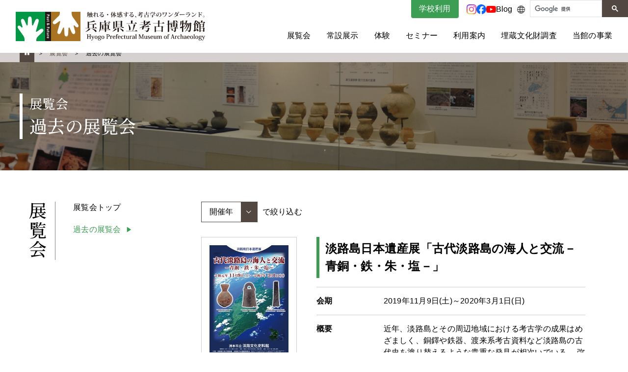

--- FILE ---
content_type: text/html; charset=UTF-8
request_url: https://www.hyogo-koukohaku.jp/modules/exhibition/index.php?action=PageSearch&year=2019
body_size: 29103
content:

<!DOCTYPE html>
<html lang="ja" prefix="og: http://ogp.me/ns#">
<head>
<meta charset="UTF-8">
<meta name="viewport" content="width=device-width, initial-scale=1.0">
<meta http-equiv="X-UA-Compatible" content="IE=edge">
<title>検索結果 | 兵庫県立 考古博物館</title>
<meta name="description" content="兵庫県立考古博物館公式ウェブサイトの検索結果のページです。">
<meta name="keywords" content="兵庫県,考古学,博物館" />
<meta name="robots" content="INDEX,FOLLOW" />
<meta name="rating" content="general" />
<meta name="author" content="兵庫県立考古博物館" />
<meta name="copyright" content="Copyright &copy; 2001-2012" />
<meta name="format-detection" content="telephone=no" />
<link rel="icon" href="https://www.hyogo-koukohaku.jp/themes/hyogo/assets/images/favicons/favicon.ico">
<link rel="apple-touch-icon" sizes="180x180" href="https://www.hyogo-koukohaku.jp/themes/hyogo/assets/images/favicons/apple-touch-icon-180x180.png"><meta property="og:title" content="検索結果 | 兵庫県立 考古博物館">
<meta property="og:type" content="website">
<meta property="og:description" content="兵庫県立考古博物館公式ウェブサイトの検索結果のページです。">

<meta property="og:url" content="https://www.hyogo-koukohaku.jp">
<meta property="og:site_name" content="兵庫県立 考古博物館">
<meta property="og:image" content="https://www.hyogo-koukohaku.jp/themes/hyogo/assets/iamges/ogp.jpg"><meta name="apple-mobile-web-app-capable" content="yes">
<link rel="stylesheet" href="https://www.hyogo-koukohaku.jp/themes/hyogo/assets/css/style.css" />
<script type="text/javascript" src="//ajax.googleapis.com/ajax/libs/jquery/1.9.1/jquery.min.js"></script><script type="text/javascript" src="//ajax.googleapis.com/ajax/libs/jqueryui/1.9.1/jquery-ui.min.js"></script><script type="text/javascript" src="https://www.hyogo-koukohaku.jp/common/js/jquery.cookie.js"></script>
<link type="text/css" rel="stylesheet" href="//ajax.googleapis.com/ajax/libs/jqueryui/1.8/themes/smoothness/jquery-ui.css" />
<link type="text/css" rel="stylesheet" href="https://www.hyogo-koukohaku.jp/modules/exhibition/style.css" />
<script type="text/javascript"><!--
jQuery(function($){

$(".datepicker").each(function(){$(this).datepicker({dateFormat: "yy-mm-dd"});});
  $("#pc-mode").click(function(){
    $.removeCookie("device-mode", {path : "/"});
    $.cookie("device-mode", "pc-mode", {path : "/"});
    location.reload();
  });
  $("#smartphone-mode").click(function(){
    $.removeCookie("device-mode", {path : "/"});
    location.reload();
  });

});
//--></script>
<script type="text/javascript"></script><script type="text/javascript" src="https://www.hyogo-koukohaku.jp/include/xoops.js"></script><script type="text/javascript"></script>
<!-- Global site tag (gtag.js) - Google Analytics -->
<script async src="https://www.googletagmanager.com/gtag/js?id=G-M6W9QKHSH8"></script>
<script>
  window.dataLayer = window.dataLayer || [];
  function gtag(){dataLayer.push(arguments);}
  gtag('js', new Date());

  gtag('config', 'G-M6W9QKHSH8');
</script>
</head>
<body class="dirname__exhibition page-id__none" id="totop">
<div class="wrap">
  <div class="skiplink">
  <div>このページは兵庫県立 考古博物館の検索結果に関するページです。</div>
  <ul>
    <li><a href="#contentsMain">このページの本文へ移動</a></li>
    <li><a href="#menuMain">メニューへ移動</a></li>
  </ul>
</div>  <header role="banner" class="site-header js-site-header">
  <div class="site-header__logo">
    <a href="https://www.hyogo-koukohaku.jp">
      <img src="https://www.hyogo-koukohaku.jp/themes/hyogo/assets/images/logo.svg" alt="兵庫県立 考古博物館">
    </a>
  </div>
  <div class="menu-header">
    <div class="menu-header__sub">
      <a href="https://www.hyogo-koukohaku.jp/modules/info/index.php?action=PageView&amp;page_id=13" class="menu-header__info">学校利用</a>
      <div class="menu-header__sns">
        <ul class="menu-header__sns_items">
          <li class="instagram">
            <a href="https://www.instagram.com/hyogo_koukohaku/" target="_blank" rel="noreferrer noopener"><span class="icon icon-instagram" aria-hidden="true"></span></a>
          </li>
          <li class="facebook">
            <a href="https://www.facebook.com/hyogokoukohaku/" target="_blank" rel="noreferrer noopener"><span class="icon icon-facebook" aria-hidden="true"></span></a>
          </li>
          <li class="youtube">
            <a href="https://www.youtube.com/channel/UCOMl_vTOGBq-AXke-1CiQ-g" target="_blank" rel="noreferrer noopener"><span class="icon icon-youtube" aria-hidden="true"></span></a>
          </li>
          <li class="blog"><a href="http://koukohaku.blogspot.com/" target="_blank" rel="noreferrer noopener">Blog</a></li>
        </ul>
      </div>
      <div class="menu-header__dropdown js-sp-dropdown">
        <span class="icon icon-lang" aria-hidden="true"></span>
        <ul class="menu-header__dropdown__list _lang js-sp-dropdown__menu">
          <li><a href="/lang/en/">English</a></li>
          <li><a href="/lang/ko/">한국어</a></li>
          <li><a href="/lang/zhcn/">简体中文</a></li>
          <li><a href="/lang/zhtw/">繁體中文</a></li>
        </ul>
      </div>

      <div class="menu-header__gc_search">
        <script async src="https://cse.google.com/cse.js?cx=8ddb9a22148605bbd"></script>
        <div class="gcse-searchbox-only"></div>
      </div>


      <button class="menu-header__sp js-menu-header__sp">
        <svg role="img" aria-label="メニューボタン" title="メニューボタン" data-name="menu_sp" xmlns="http://www.w3.org/2000/svg" width="20" height="20" viewBox="0 0 20 20">
          <rect class="bar bar-01" data-name="item" y="5" width="20" height="1"/>
          <rect class="bar bar-02" data-name="item" y="10" width="20" height="1"/>
          <rect class="bar bar-03" data-name="item" y="15" width="20" height="1"/>
        </svg>
      </button>
    </div>
    <ul class="menu-header__main" id="menuMain">
      <li><a href="https://www.hyogo-koukohaku.jp/modules/exhibition/">展覧会</a></li>
      <li><a href="https://www.hyogo-koukohaku.jp/modules/info/index.php?action=PageView&amp;page_id=35">常設展示</a></li>
      <li><a href="https://www.hyogo-koukohaku.jp/modules/info/index.php?action=PageView&amp;page_id=30">体験</a></li>
      <li><a href="https://www.hyogo-koukohaku.jp/modules/info/index.php?action=PageView&amp;page_id=31">セミナー</a></li>
      <li><a href="https://www.hyogo-koukohaku.jp/modules/info/index.php?action=PageView&amp;page_id=8">利用案内</a></li>
      <li><a href="https://www.hyogo-koukohaku.jp/modules/info/index.php?action=PageView&amp;page_id=32">埋蔵文化財調査</a></li>
      <li><a href="https://www.hyogo-koukohaku.jp/modules/info/index.php?action=PageView&amp;page_id=33">当館の事業</a></li>
    </ul>
  </div>
</header>      <div class="wrap-breadcrumbs">
  <div class="container--wide">
    <ol role="navigation" class="breadcrumbs">
      <li itemscope itemtype="http://data-vocabulary.org/Breadcrumb">
        <a href="https://www.hyogo-koukohaku.jp/" title="兵庫県立 考古博物館TOPページ" itemprop="url">
          <span class="item item--home"><i class="icon icon-home" aria-hidden="true"></i></span>
        </a>&nbsp;
      </li>
                      <li itemscope itemtype="http://data-vocabulary.org/Breadcrumb">
          &nbsp;＞
          <a href="https://www.hyogo-koukohaku.jp/modules/exhibition/" itemprop="url">
            <span itemprop="title" class="item">展覧会</span>
          </a>
        </li>
                              <li class="current" itemscope itemtype="http://data-vocabulary.org/Breadcrumb">
          &nbsp;＞
          <span class="item">過去の展覧会</span>
        </li>
                  </ol>
  </div>
</div>      


          



  


























<div class="page-header page-header--exhibition ">
  <div class="page-header__inner">
    <p class="module-name">展覧会</p>    <h1 class="page-title">過去の展覧会</h1>
  </div>
</div>

                
  <main role="main" class="l-contents  js-contents" id="contentsMain">
              <div class="l-side-menu side-menu js-side-menu">
  <div class="side-menu__inner">
    <h2 class="side-menu__title js-side-menu__title">展覧会</h2>
    <ul class="side-menu__menu js-side-menu__menu">
      <li><a href="https://www.hyogo-koukohaku.jp/modules/exhibition/index.php?action=PageList">展覧会トップ</a></li>
      <li class="is-active"><a href="https://www.hyogo-koukohaku.jp/modules/exhibition/index.php?action=PageSearch">過去の展覧会</a></li>
    </ul>
  </div>
</div>      
            
            
            
                  
                  
                        
      
                    <div class="l-contents-main contents-main js-contents-main">
          <div class="contents-main__inner">
        <div class="wrap-select-year u-mb-3">
  <div class="select-year">
    <div class="select-year__current">
      <span class="text">開催年</span>
      <span class="icon icon-chevron-down" aria-hidden="true"></span>
    </div>
    <ul class="select-year__list">
      <li><a href="https://www.hyogo-koukohaku.jp/modules/exhibition/index.php?action=PageSearch&year=2027" title="2027年">2027 年</a></li><li><a href="https://www.hyogo-koukohaku.jp/modules/exhibition/index.php?action=PageSearch&year=2026" title="2026年">2026 年</a></li><li><a href="https://www.hyogo-koukohaku.jp/modules/exhibition/index.php?action=PageSearch&year=2025" title="2025年">2025 年</a></li><li><a href="https://www.hyogo-koukohaku.jp/modules/exhibition/index.php?action=PageSearch&year=2024" title="2024年">2024 年</a></li><li><a href="https://www.hyogo-koukohaku.jp/modules/exhibition/index.php?action=PageSearch&year=2023" title="2023年">2023 年</a></li><li><a href="https://www.hyogo-koukohaku.jp/modules/exhibition/index.php?action=PageSearch&year=2022" title="2022年">2022 年</a></li><li><a href="https://www.hyogo-koukohaku.jp/modules/exhibition/index.php?action=PageSearch&year=2021" title="2021年">2021 年</a></li><li><a href="https://www.hyogo-koukohaku.jp/modules/exhibition/index.php?action=PageSearch&year=2020" title="2020年">2020 年</a></li><li><a href="https://www.hyogo-koukohaku.jp/modules/exhibition/index.php?action=PageSearch&year=2019" title="2019年">2019 年</a></li><li><a href="https://www.hyogo-koukohaku.jp/modules/exhibition/index.php?action=PageSearch&year=2018" title="2018年">2018 年</a></li><li><a href="https://www.hyogo-koukohaku.jp/modules/exhibition/index.php?action=PageSearch&year=2017" title="2017年">2017 年</a></li><li><a href="https://www.hyogo-koukohaku.jp/modules/exhibition/index.php?action=PageSearch&year=2016" title="2016年">2016 年</a></li><li><a href="https://www.hyogo-koukohaku.jp/modules/exhibition/index.php?action=PageSearch&year=2015" title="2015年">2015 年</a></li><li><a href="https://www.hyogo-koukohaku.jp/modules/exhibition/index.php?action=PageSearch&year=2014" title="2014年">2014 年</a></li><li><a href="https://www.hyogo-koukohaku.jp/modules/exhibition/index.php?action=PageSearch&year=2013" title="2013年">2013 年</a></li><li><a href="https://www.hyogo-koukohaku.jp/modules/exhibition/index.php?action=PageSearch&year=2012" title="2012年">2012 年</a></li><li><a href="https://www.hyogo-koukohaku.jp/modules/exhibition/index.php?action=PageSearch&year=2011" title="2011年">2011 年</a></li><li><a href="https://www.hyogo-koukohaku.jp/modules/exhibition/index.php?action=PageSearch&year=2010" title="2010年">2010 年</a></li><li><a href="https://www.hyogo-koukohaku.jp/modules/exhibition/index.php?action=PageSearch&year=2009" title="2009年">2009 年</a></li><li><a href="https://www.hyogo-koukohaku.jp/modules/exhibition/index.php?action=PageSearch&year=2008" title="2008年">2008 年</a></li><li><a href="https://www.hyogo-koukohaku.jp/modules/exhibition/index.php?action=PageSearch&year=2007" title="2007年">2007 年</a></li>
    </ul>
  </div>
  <p class="u-ml-1">で絞り込む</p>
</div>

<ul class="exhibition-search-list">
  <li>
        <a class="inner" href="https://www.hyogo-koukohaku.jp/modules/exhibition/index.php?action=PageView&amp;page_id=86">
      <div class="exhibition-search__thumb">
        <img src="https://www.hyogo-koukohaku.jp/uploads/exhibition_page/thumb1/0000/86_1.jpg" alt="" width="300" height="425" />
      </div>
      <div class="exhibition-search__contents">
        <h3 class="title">淡路島日本遺産展「古代淡路島の海人と交流－青銅・鉄・朱・塩－」</h3>
        <dl class="info">
          <dt>会期</dt>
          <dd>2019年11月9日(土)～2020年3月1日(日)</dd>
          <dt>概要</dt>
          <dd>近年、淡路島とその周辺地域における考古学の成果はめざましく、銅鐸や鉄器、渡来系考古資料など淡路島の古代史を塗り替えるような貴重な発見が相次いでいる。
弥生時代から古墳時代にかけて、これらの新たな技術や文物が淡路島にもたらされた背景には、海人の活動による他地域との交流を抜きにしては考えられない。
本展覧会では、淡路島日本遺産認定を記念し、最新の考古学の研究成果をもとに、展覧会や講演会などをとおして古代の淡路島で海人が果たした役割に迫った。</dd>
        </dl>
        <div class="u-mt-2 u-right">
          <span class="link">詳細を見る</span>
        </div>
      </div>
    </a>
  </li>
</ul>
<ul class="exhibition-search-list">
  <li>
        <a class="inner" href="https://www.hyogo-koukohaku.jp/modules/exhibition/index.php?action=PageView&amp;page_id=19">
      <div class="exhibition-search__thumb">
        <img src="https://www.hyogo-koukohaku.jp/uploads/exhibition_page/thumb1/0000/19_1.jpg" alt="" width="400" height="566" />
      </div>
      <div class="exhibition-search__contents">
        <h3 class="title">秋季特別展「埴輪の世界－埴輪から古墳を読みとく－」</h3>
        <dl class="info">
          <dt>会期</dt>
          <dd>2019年10月5日(土)～2019年12月1日(日)</dd>
          <dt>概要</dt>
          <dd>埴輪とは、古墳の墳丘に並べられた器台や壺、家、器財、人物、動物などを模した土製品です。その多彩な姿は古墳時代の人々の考え方や生活の様子を現在に伝えています。但馬地域最大の前方後円墳である池田古墳の近年の発掘調査では、水鳥形埴輪をはじめ家形埴輪や船形埴輪などの具体的な配置状況が明らかになり、それぞれの役割を推測できるようになりました。
本展では、池田古墳での発掘調査成果を中心に、県内外の埴輪を展示し、埴輪の変遷やその実態について考えます。</dd>
        </dl>
        <div class="u-mt-2 u-right">
          <span class="link">詳細を見る</span>
        </div>
      </div>
    </a>
  </li>
</ul>
<ul class="exhibition-search-list">
  <li>
        <a class="inner" href="https://www.hyogo-koukohaku.jp/modules/exhibition/index.php?action=PageView&amp;page_id=18">
      <div class="exhibition-search__thumb">
        <img src="https://www.hyogo-koukohaku.jp/uploads/exhibition_page/thumb1/0001/18_1.jpg" alt="" width="565" height="800" />
      </div>
      <div class="exhibition-search__contents">
        <h3 class="title">一支国博物館連携夏季企画展「壱岐の古代文化－海をめぐる生業と交流－」</h3>
        <dl class="info">
          <dt>会期</dt>
          <dd>2019年7月20日(土)～2019年9月1日(日)</dd>
          <dt>概要</dt>
          <dd>古くから大陸との海上交通の要衝・交流の拠点として重要な役割を果たしてきた壱岐島（長崎県）の古代文化を紹介するとともに、兵庫県内から出土した考古資料も加えて、海を基盤に生活を営んだ人々の生業と交流について展示します。</dd>
        </dl>
        <div class="u-mt-2 u-right">
          <span class="link">詳細を見る</span>
        </div>
      </div>
    </a>
  </li>
</ul>
<ul class="exhibition-search-list">
  <li>
        <a class="inner" href="https://www.hyogo-koukohaku.jp/modules/exhibition/index.php?action=PageView&amp;page_id=17">
      <div class="exhibition-search__thumb">
        <img src="https://www.hyogo-koukohaku.jp/uploads/exhibition_page/thumb1/0001/17_1.jpg" alt="" width="565" height="800" />
      </div>
      <div class="exhibition-search__contents">
        <h3 class="title">春季特別展「縄文土器とその世界－兵庫の１万年－」</h3>
        <dl class="info">
          <dt>会期</dt>
          <dd>2019年4月20日(土)～2019年6月23日(日)</dd>
          <dt>概要</dt>
          <dd>約1万5千年前、初めて土器が作られてから縄文時代の人々は1万年以上にわたって縄文土器を作り続けていきました。その造形は地域や時期によって大きく異なることから、年代の決め手になるとともに縄文人の精神世界を色濃く反映しています。
今回の展示では縄文文化を代表する火焔型土器や重要文化財の注口土器、特殊な眼鏡を掛けたような遮光器土偶などと、県内の遺跡から厳選した約250点の縄文土器や土偶などにより、縄文の世界をかんじていただきます。</dd>
        </dl>
        <div class="u-mt-2 u-right">
          <span class="link">詳細を見る</span>
        </div>
      </div>
    </a>
  </li>
</ul>
<ul class="exhibition-search-list">
  <li>
        <a class="inner" href="https://www.hyogo-koukohaku.jp/modules/exhibition/index.php?action=PageView&amp;page_id=24">
      <div class="exhibition-search__thumb">
        <img src="https://www.hyogo-koukohaku.jp/uploads/exhibition_page/thumb1/0001/24_1.jpg" alt="" width="565" height="800" />
      </div>
      <div class="exhibition-search__contents">
        <h3 class="title">冬季企画展「ひょうごの遺跡2019－調査研究速報－」</h3>
        <dl class="info">
          <dt>会期</dt>
          <dd>2019年1月19日(土)～2019年3月24日(日)</dd>
          <dt>概要</dt>
          <dd></dd>
        </dl>
        <div class="u-mt-2 u-right">
          <span class="link">詳細を見る</span>
        </div>
      </div>
    </a>
  </li>
</ul>


          </div>
        </div>
          </main>
  




  <footer role="contentinfo" class="site-footer js-site-footer">
  <div class="site-footer__contents">
      <div class="container--wide">
        <img src="https://www.hyogo-koukohaku.jp/themes/hyogo/assets/images/logo_footer.svg" alt="">
        <ul class="site-footer__menu">
          <li>
            <h2 class="title">展示</h2>
            <ul class="site-footer__menu-sub">
              <li><a href="https://www.hyogo-koukohaku.jp/modules/exhibition/">展覧会</a></li>
              <li><a href="https://www.hyogo-koukohaku.jp/modules/exhibition/index.php?action=PageSearch">過去の展覧会</a></li>
            </ul>
            <h2 class="title">常設展示</h2>
            <ul class="site-footer__menu-sub">
              <li><a href="https://www.hyogo-koukohaku.jp/modules/info/index.php?action=PageView&amp;page_id=35">常設展示トップ</a></li>
              <li><a href="https://www.hyogo-koukohaku.jp/modules/info/index.php?action=PageView&amp;page_id=2">発掘ひろば</a></li>
              <li><a href="https://www.hyogo-koukohaku.jp/modules/info/index.php?action=PageView&amp;page_id=3">テーマ展示</a></li>
              <li><a href="https://www.hyogo-koukohaku.jp/modules/info/index.php?action=PageView&amp;page_id=4">館外展示</a></li>
            </ul>
          </li>

          <li>
            <h2 class="title">体験</h2>
            <ul class="site-footer__menu-sub">
              <li><a href="https://www.hyogo-koukohaku.jp/modules/info/index.php?action=PageView&amp;page_id=30">体験トップ</a></li>
              <li><a href="https://www.hyogo-koukohaku.jp/modules/info/index.php?action=PageView&amp;page_id=5">毎日できる古代体験</a></li>
              <li><a href="https://www.hyogo-koukohaku.jp/modules/event/index.php?action=PageList&amp;category_id=1">体験講座</a></li>
              <li><a href="https://www.hyogo-koukohaku.jp/modules/event/index.php?action=PageList&amp;category_id=1&amp;display=archive">過去の体験講座</a></li>
            </ul>
            <h2 class="title">セミナー</h2>
            <ul class="site-footer__menu-sub">
              <li><a href="https://www.hyogo-koukohaku.jp/modules/info/index.php?action=PageView&amp;page_id=31">セミナートップ</a></li>
              <li><a href="https://www.hyogo-koukohaku.jp/modules/event/index.php?action=PageList&amp;category_id=2">講演会</a></li>
              <li><a href="https://www.hyogo-koukohaku.jp/modules/info/index.php?action=PageView&amp;page_id=6">教員セミナー</a></li>
              <li><a href="https://www.hyogo-koukohaku.jp/modules/info/index.php?action=PageView&amp;page_id=7">ボランティア養成セミナー</a></li>
              <li><a href="https://www.hyogo-koukohaku.jp/modules/event/index.php?action=PageList&amp;category_id=2&amp;display=archive">過去の講演会</a></li>
            </ul>
          </li>
          <li>
            <h2 class="title">利用案内</h2>
            <ul class="site-footer__menu-sub">
              <li><a href="https://www.hyogo-koukohaku.jp/modules/info/index.php?action=PageView&amp;page_id=8">利用案内</a></li>
              <li><a href="https://www.hyogo-koukohaku.jp/modules/info/index.php?action=PageView&amp;page_id=9">開館時間・料金</a></li>
              <li><a href="https://www.hyogo-koukohaku.jp/modules/info/index.php?action=PageView&amp;page_id=10">施設マップ</a></li>
              <li><a href="https://www.hyogo-koukohaku.jp/modules/calendar/">開館カレンダー</a></li>
              <li><a href="https://www.hyogo-koukohaku.jp/modules/info/index.php?action=PageView&amp;page_id=11">アクセス</a></li>
              <li><a href="https://www.hyogo-koukohaku.jp/modules/info/index.php?action=PageView&amp;page_id=12">団体利用</a></li>
              <li><a href="https://www.hyogo-koukohaku.jp/modules/info/index.php?action=PageView&amp;page_id=13">学校利用</a></li>
              <li><a href="https://www.hyogo-koukohaku.jp/modules/info/index.php?action=PageView&amp;page_id=14">施設利用</a></li>
              <li><a href="https://www.hyogo-koukohaku.jp/modules/info/index.php?action=PageView&amp;page_id=15">資料利用</a></li>
              <li><a href="https://www.hyogo-koukohaku.jp/modules/info/index.php?action=PageView&amp;page_id=16">カフェ・ショップ</a></li>
            </ul>
          </li>
          <li>
            <h2 class="title">埋蔵文化財調査</h2>
            <ul class="site-footer__menu-sub">
              <li><a href="https://www.hyogo-koukohaku.jp/modules/info/index.php?action=PageView&amp;page_id=32">埋蔵文化財調査</a></li>
              <li><a href="https://www.hyogo-koukohaku.jp/modules/info/index.php?action=PageView&amp;page_id=18">埋蔵文化財保護の手引き</a></li>
              <li><a href="https://www.hyogo-koukohaku.jp/modules/info/index.php?action=PageView&amp;page_id=19">兵庫県遺跡地図</a></li>
              <li><a href="https://www.hyogo-koukohaku.jp/modules/info/index.php?action=PageView&amp;page_id=20">発掘調査情報</a></li>
              <li><a href="https://www.hyogo-koukohaku.jp/modules/book/index.php?action=PageList&amp;category_id=4">埋蔵文化財調査年報</a></li>
              <li><a href="https://www.hyogo-koukohaku.jp/modules/book/index.php?action=PageList&amp;category_id=5&amp;limit=0">埋蔵文化財発掘調査報告書</a></li>
            </ul>
          </li>
          <li>
            <h2 class="title">当館の事業</h2>
            <ul class="site-footer__menu-sub">
              <li><a href="https://www.hyogo-koukohaku.jp/modules/info/index.php?action=PageView&amp;page_id=33">当館の事業トップ</a></li>
              <li><a href="https://www.hyogo-koukohaku.jp/modules/info/index.php?action=PageView&amp;page_id=22">理念と使命</a></li>
              <li><a href="https://www.hyogo-koukohaku.jp/modules/info/index.php?action=PageView&amp;page_id=23">館長メッセージ</a></li>
              <li><a href="https://www.hyogo-koukohaku.jp/modules/info/index.php?action=PageView&amp;page_id=24">沿革</a></li>
              <li><a href="https://www.hyogo-koukohaku.jp/modules/info/index.php?action=PageView&amp;page_id=34">刊行物</a></li>
              <li><a href="https://www.hyogo-koukohaku.jp/modules/collection/index.php?action=PageList">主な館蔵品</a></li>
              <li><a href="https://www.hyogo-koukohaku.jp/modules/info/index.php?action=PageView&amp;page_id=46">調査研究事業</a></li>
              <li><a href="https://www.hyogo-koukohaku.jp/modules/info/index.php?action=PageView&amp;page_id=48">兵庫考古資料集成</a></li>
 <li><a href="https://www.hyogo-koukohaku.jp/modules/info/index.php?action=PageView&amp;page_id=73">自宅でも考古博</a></li>
 <li><a href="https://www.hyogo-koukohaku.jp/modules/info/index.php?action=PageView&amp;page_id=87">十三行博物館との学術文化交流</a></li>
            </ul>
          </li>
          <li>
            <h2 class="title">その他</h2>
            <ul class="site-footer__menu-sub">
              <li><a href="https://www.hyogo-koukohaku.jp/modules/info/index.php?action=PageView&amp;page_id=25">リンクリスト</a></li>
              <li><a href="https://www.hyogo-koukohaku.jp/modules/info/index.php?action=PageView&amp;page_id=26">サイトポリシー</a></li>
              <li><a href="https://www.hyogo-koukohaku.jp/modules/info/index.php?action=PageView&amp;page_id=37">連絡・問い合わせ</a></li>
            </ul>
          </li>
        </ul>
        <ul class="site-footer__sns">
          <!-- <li class="_twitter"><a href="#"><span class="icon icon-twitter-circle" aria-hidden="true"></span></a></li> -->
          <li class="_facebook"><a href="https://www.facebook.com/hyogokoukohaku/" target="_blank"><span class="icon icon-facebook" aria-hidden="true"></span></a></li>
          <li class="_youtube"><a href="https://www.youtube.com/channel/UCOMl_vTOGBq-AXke-1CiQ-g" target="_blank"><span class="icon icon-youtube-circle" aria-hidden="true"></span></a></li>
          <li class="_instagram"><a href="https://www.instagram.com/hyogo_koukohaku/" target="_blank"><span class="icon icon-instagram-circle" aria-hidden="true"></span></a></li>
        </ul>
        <p class="address">〒675-0142 兵庫県加古郡播磨町大中1-1-1　TEL.079-437-5589</p>
      </div>
  </div>
  <div class="site-footer__totop"><a href="#totop" class="totop js-totop"><span class="text">ページトップへ戻る</span><span class="icon icon-arrow-up" aria-hidden="true"></span></a></div>
  <div class="site-footer__copyright">Copyright © Hyogo Prefectural Museum of Archaeology. All Rights Reserved.</div>
  <a href="#" class="to-top js-totop"><span class="icon icon-arrow-up" aria-hidden="true"></span>PAGE<br>TOP</a>
</footer>  <div class="modal-sp" id="js-modal-sp">
  <div class="inner">
        <div class="modal-sp__gc_search">
      <script async src="https://cse.google.com/cse.js?cx=8ddb9a22148605bbd"></script>
      <div class="gcse-searchbox-only"></div>
    </div>
    <ul class="modal-sp__menu">
      <li><a href="https://www.hyogo-koukohaku.jp/modules/exhibition/">展覧会</a></li>
      <li><a href="https://www.hyogo-koukohaku.jp/modules/info/index.php?action=PageView&amp;page_id=35">常設展示</a></li>
      <li><a href="https://www.hyogo-koukohaku.jp/modules/info/index.php?action=PageView&amp;page_id=30">体験</a></li>
      <li><a href="https://www.hyogo-koukohaku.jp/modules/info/index.php?action=PageView&amp;page_id=31">セミナー</a></li>
      <li><a href="https://www.hyogo-koukohaku.jp/modules/info/index.php?action=PageView&amp;page_id=8">利用案内</a></li>
      <li><a href="https://www.hyogo-koukohaku.jp/modules/info/index.php?action=PageView&amp;page_id=32">埋蔵文化財調査</a></li>
      <li><a href="https://www.hyogo-koukohaku.jp/modules/info/index.php?action=PageView&amp;page_id=33">当館の事業</a></li>
    </ul>
    <a href="https://www.hyogo-koukohaku.jp/modules/info/index.php?action=PageView&amp;page_id=13" class="modal-sp__info">学校利用</a>

    <ul class="modal-sp__sub-menu">
      <li><a href="https://www.hyogo-koukohaku.jp/modules/info/index.php?action=PageView&amp;page_id=25">リンクリスト</a></li>
      <li><a href="https://www.hyogo-koukohaku.jp/modules/info/index.php?action=PageView&amp;page_id=26">サイトポリシー</a></li>
      <li><a href="https://www.hyogo-koukohaku.jp/modules/info/index.php?action=PageView&amp;page_id=37">連絡・問い合わせ</a></li>
    </ul>

  </div>
</div>
  
</div><!-- /.wrap -->

<script src="https://www.hyogo-koukohaku.jp/themes/hyogo/assets/js/vendor.js"></script>
<script src="https://www.hyogo-koukohaku.jp/themes/hyogo/assets/js/common.js"></script>
<script src="https://www.hyogo-koukohaku.jp/themes/hyogo/assets/js/setContentsMainHeight.js"></script>
</body>
</html>

--- FILE ---
content_type: text/css
request_url: https://www.hyogo-koukohaku.jp/themes/hyogo/assets/css/style.css
body_size: 197242
content:
@import url(https://fonts.googleapis.com/css2?family=Noto+Serif+JP:wght@500&display=swap);
/*! normalize.css v8.0.1 | MIT License | github.com/necolas/normalize.css */
html {
  line-height: 1.15;
}
body {
  margin: 0;
}
main {
  display: block;
}
h1 {
  font-size: 2em;
  margin: 0.67em 0;
}
hr {
  box-sizing: content-box;
  height: 0;
  overflow: visible;
}
pre {
  font-family: monospace, monospace;
  font-size: 1em;
}
a {
  background-color: transparent;
}
abbr[title] {
  border-bottom: none;
  text-decoration: underline;
  text-decoration: underline dotted;
}
b,
strong {
  font-weight: bolder;
}
code,
kbd,
samp {
  font-family: monospace, monospace;
  font-size: 1em;
}
small {
  font-size: 80%;
}
sub,
sup {
  font-size: 75%;
  line-height: 0;
  position: relative;
  vertical-align: baseline;
}
sub {
  bottom: -0.25em;
}
sup {
  top: -0.5em;
}
img {
  border-style: none;
}
button,
input,
optgroup,
select,
textarea {
  font-family: inherit;
  font-size: 100%;
  line-height: 1.15;
  margin: 0;
}
button,
input {
  overflow: visible;
}
button,
select {
  text-transform: none;
}
[type="button"],
[type="reset"],
[type="submit"],
button {
  -webkit-appearance: button;
}
[type="button"]::-moz-focus-inner,
[type="reset"]::-moz-focus-inner,
[type="submit"]::-moz-focus-inner,
button::-moz-focus-inner {
  border-style: none;
  padding: 0;
}
[type="button"]:-moz-focusring,
[type="reset"]:-moz-focusring,
[type="submit"]:-moz-focusring,
button:-moz-focusring {
  outline: 1px dotted ButtonText;
}
fieldset {
  padding: 0.35em 0.75em 0.625em;
}
legend {
  box-sizing: border-box;
  color: inherit;
  display: table;
  max-width: 100%;
  padding: 0;
  white-space: normal;
}
progress {
  vertical-align: baseline;
}
textarea {
  overflow: auto;
}
[type="checkbox"],
[type="radio"] {
  box-sizing: border-box;
  padding: 0;
}
[type="number"]::-webkit-inner-spin-button,
[type="number"]::-webkit-outer-spin-button {
  height: auto;
}
[type="search"] {
  -webkit-appearance: textfield;
  outline-offset: -2px;
}
[type="search"]::-webkit-search-decoration {
  -webkit-appearance: none;
}
::-webkit-file-upload-button {
  -webkit-appearance: button;
  font: inherit;
}
details {
  display: block;
}
summary {
  display: list-item;
}
[hidden],
template {
  display: none;
}
.slick-slider {
  box-sizing: border-box;
  -webkit-user-select: none;
  -moz-user-select: none;
  -ms-user-select: none;
  user-select: none;
  -webkit-touch-callout: none;
  -khtml-user-select: none;
  -ms-touch-action: pan-y;
  touch-action: pan-y;
  -webkit-tap-highlight-color: transparent;
}
.slick-list,
.slick-slider {
  position: relative;
  display: block;
}
.slick-list {
  overflow: hidden;
  margin: 0;
  padding: 0;
}
.slick-list:focus {
  outline: none;
}
.slick-list.dragging {
  cursor: pointer;
  cursor: hand;
}
.slick-slider .slick-list,
.slick-slider .slick-track {
  -webkit-transform: translateZ(0);
  -moz-transform: translateZ(0);
  -ms-transform: translateZ(0);
  -o-transform: translateZ(0);
  transform: translateZ(0);
}
.slick-track {
  position: relative;
  top: 0;
  left: 0;
  display: block;
  margin-left: auto;
  margin-right: auto;
}
.slick-track:after,
.slick-track:before {
  display: table;
  content: "";
}
.slick-track:after {
  clear: both;
}
.slick-loading .slick-track {
  visibility: hidden;
}
.slick-slide {
  display: none;
  float: left;
  height: 100%;
  min-height: 1px;
}
[dir="rtl"] .slick-slide {
  float: right;
}
.slick-slide img {
  display: block;
}
.slick-slide.slick-loading img {
  display: none;
}
.slick-slide.dragging img {
  pointer-events: none;
}
.slick-initialized .slick-slide {
  display: block;
}
.slick-loading .slick-slide {
  visibility: hidden;
}
.slick-vertical .slick-slide {
  display: block;
  height: auto;
  border: 1px solid transparent;
}
.slick-arrow.slick-hidden {
  display: none;
}
html {
  -ms-text-size-adjust: 100%;
  -webkit-text-size-adjust: 100%;
  font-size: 62.5%;
  line-height: 1.5;
  letter-spacing: 0.025em;
}
body {
  font-size: 1.6rem;
  font-family: Helvetica Neue, Arial, Hiragino Kaku Gothic ProN, Hiragino Sans, Meiryo, sans-serif;
  color: #000;
  font-feature-settings: "palt" 1;
}
@media screen and (max-width: 768px) {
  body {
    font-size: 1.4rem;
  }
}
h1,
h2,
h3,
h4,
h5,
h6 {
  margin: 0;
  font-size: 1.6rem;
  font-weight: 400;
}
p {
  margin: 0;
}
@font-face {
  font-family: hyogo;
  src: url(../fonts/hyogo.eot?qv3p9l);
  src: url(../fonts/hyogo.eot?qv3p9l#iefix) format("embedded-opentype"), url(../fonts/hyogo.ttf?qv3p9l) format("truetype"), url(../fonts/hyogo.woff?qv3p9l) format("woff"), url(../fonts/hyogo.svg?qv3p9l#hyogo) format("svg");
  font-weight: 400;
  font-style: normal;
  font-display: block;
}
.icon {
  font-family: hyogo !important;
  speak: never;
  font-style: normal;
  font-weight: 400;
  font-variant: normal;
  text-transform: none;
  line-height: 1;
  -webkit-font-smoothing: antialiased;
  -moz-osx-font-smoothing: grayscale;
}
.icon-caret-up:before {
  content: "";
}
.icon-caret-right-fill:before {
  content: "";
}
.icon-caret-down:before {
  content: "";
}
.icon-caret-left:before {
  content: "";
}
.icon-arrow-up:before {
  content: "";
}
.icon-arrow-right:before {
  content: "";
}
.icon-arrow-down:before {
  content: "";
}
.icon-arrow-left:before {
  content: "";
}
.icon-arrow-up-circle:before {
  content: "";
}
.icon-arrow-right-circle:before {
  content: "";
}
.icon-arrow-down-circle:before {
  content: "";
}
.icon-arrow-left-circle:before {
  content: "";
}
.icon-carret-up:before {
  content: "";
}
.icon-carret-right:before {
  content: "";
}
.icon-carret-down:before {
  content: "";
}
.icon-carret-left:before {
  content: "";
}
.icon-chevron-up:before {
  content: "";
}
.icon-chevron-right:before {
  content: "";
}
.icon-chevron-down:before {
  content: "";
}
.icon-chevron-left:before {
  content: "";
}
.icon-close:before {
  content: "";
}
.icon-blank:before {
  content: "";
}
.icon-pdf:before {
  content: "";
}
.icon-excel:before {
  content: "";
}
.icon-word:before {
  content: "";
}
.icon-twitter:before {
  content: "";
}
.icon-twitter-circle:before {
  content: "";
}
.icon-youtube-circle:before {
  content: "";
}
.icon-fax:before {
  content: "";
}
.icon-home:before {
  content: "";
}
/* 202409_add start */
.icon-instagram:before {
  content: "";
  display: block;
  background-image: url(../images/sns_icons/icon-instagram.png);
  background-size: contain;
  background-repeat: no-repeat;
  background-position: center;
  width: 20px;
  height: 20px;
}
.icon-facebook:before {
  content: "";
  display: block;
  background-image: url(../images/sns_icons/icon-facebook.png);
  background-size: contain;
  background-repeat: no-repeat;
  background-position: center;
  width: 20px;
  height: 20px;
}
.icon-youtube:before {
  content: "";
  display: block;
  background-image: url(../images/sns_icons/icon-youtube.png);
  background-size: contain;
  background-repeat: no-repeat;
  background-position: center;
  width: 20px;
  height: 20px;
}
/* 202409_add end */
.icon-instagram-circle:before {
  content: "";
}
.icon-instgram:before {
  content: "";
}
.icon-lang:before {
  content: "";
}
.icon-mail:before {
  content: "";
}
.icon-pencil:before {
  content: "";
}
.icon-search:before {
  content: "";
}
.icon-site:before {
  content: "";
}
.icon-sns:before {
  content: "";
}
.icon-tel:before {
  content: "";
}
.icon-car:before {
  content: "";
}
.icon-train:before {
  content: "";
}
.icon-walk:before {
  content: "";
}
.u-center {
  text-align: center !important;
}
.u-left {
  text-align: left !important;
}
.u-right {
  text-align: right !important;
}
.u-inline-block {
  display: inline-block;
}
.u-block {
  display: block;
}
.u-flex,
.u-row {
  display: flex;
}
.u-row .u-col {
  flex-grow: 1;
  margin-right: 5%;
}
.u-row .u-col:last-child {
  margin-right: 0;
}
@media screen and (max-width: 768px) {
  .u-row._info {
    display: block;
  }
}
.u-row._info .u-col:first-child {
  margin-bottom: 1em;
}
.u-mt-0 {
  margin-top: 0 !important;
}
.u-mr-0 {
  margin-right: 0 !important;
}
.u-mb-0 {
  margin-bottom: 0 !important;
}
.u-ml-0 {
  margin-left: 0 !important;
}
.u-mt-1 {
  margin-top: 10px !important;
}
.u-mr-1 {
  margin-right: 10px !important;
}
.u-mb-1 {
  margin-bottom: 10px !important;
}
.u-ml-1 {
  margin-left: 10px !important;
}
.u-mt-2 {
  margin-top: 20px !important;
}
.u-mr-2 {
  margin-right: 20px !important;
}
.u-mb-2 {
  margin-bottom: 20px !important;
}
.u-ml-2 {
  margin-left: 20px !important;
}
.u-mt-3 {
  margin-top: 30px !important;
}
.u-mr-3 {
  margin-right: 30px !important;
}
.u-mb-3 {
  margin-bottom: 30px !important;
}
.u-ml-3 {
  margin-left: 30px !important;
}
.u-mt-4 {
  margin-top: 40px !important;
}
.u-mr-4 {
  margin-right: 40px !important;
}
.u-mb-4 {
  margin-bottom: 40px !important;
}
.u-ml-4 {
  margin-left: 40px !important;
}
.u-mt-5 {
  margin-top: 50px !important;
}
.u-mr-5 {
  margin-right: 50px !important;
}
.u-mb-5 {
  margin-bottom: 50px !important;
}
.u-ml-5 {
  margin-left: 50px !important;
}
.u-mt-6 {
  margin-top: 60px !important;
}
.u-mr-6 {
  margin-right: 60px !important;
}
.u-mb-6 {
  margin-bottom: 60px !important;
}
.u-ml-6 {
  margin-left: 60px !important;
}
.u-mt-7 {
  margin-top: 70px !important;
}
.u-mr-7 {
  margin-right: 70px !important;
}
.u-mb-7 {
  margin-bottom: 70px !important;
}
.u-ml-7 {
  margin-left: 70px !important;
}
.u-mt-8 {
  margin-top: 80px !important;
}
.u-mr-8 {
  margin-right: 80px !important;
}
.u-mb-8 {
  margin-bottom: 80px !important;
}
.u-ml-8 {
  margin-left: 80px !important;
}
.u-mt-9 {
  margin-top: 90px !important;
}
.u-mr-9 {
  margin-right: 90px !important;
}
.u-mb-9 {
  margin-bottom: 90px !important;
}
.u-ml-9 {
  margin-left: 90px !important;
}
.u-p-0 {
  padding: 0 !important;
}
.u-pt-0 {
  padding-top: 0 !important;
}
.u-pr-0 {
  padding-right: 0 !important;
}
.u-pb-0 {
  padding-bottom: 0 !important;
}
.u-pl-0 {
  padding-left: 0 !important;
}
.u-p-1 {
  padding: 10px !important;
}
.u-pt-1 {
  padding-top: 10px !important;
}
.u-pr-1 {
  padding-right: 10px !important;
}
.u-pb-1 {
  padding-bottom: 10px !important;
}
.u-pl-1 {
  padding-left: 10px !important;
}
.u-p-2 {
  padding: 20px !important;
}
.u-pt-2 {
  padding-top: 20px !important;
}
.u-pr-2 {
  padding-right: 20px !important;
}
.u-pb-2 {
  padding-bottom: 20px !important;
}
.u-pl-2 {
  padding-left: 20px !important;
}
.u-p-3 {
  padding: 30px !important;
}
.u-pt-3 {
  padding-top: 30px !important;
}
.u-pr-3 {
  padding-right: 30px !important;
}
.u-pb-3 {
  padding-bottom: 30px !important;
}
.u-pl-3 {
  padding-left: 30px !important;
}
.u-p-4 {
  padding: 40px !important;
}
.u-pt-4 {
  padding-top: 40px !important;
}
.u-pr-4 {
  padding-right: 40px !important;
}
.u-pb-4 {
  padding-bottom: 40px !important;
}
.u-pl-4 {
  padding-left: 40px !important;
}
.u-p-5 {
  padding: 50px !important;
}
.u-pt-5 {
  padding-top: 50px !important;
}
.u-pr-5 {
  padding-right: 50px !important;
}
.u-pb-5 {
  padding-bottom: 50px !important;
}
.u-pl-5 {
  padding-left: 50px !important;
}
.u-p-6 {
  padding: 60px !important;
}
.u-pt-6 {
  padding-top: 60px !important;
}
.u-pr-6 {
  padding-right: 60px !important;
}
.u-pb-6 {
  padding-bottom: 60px !important;
}
.u-pl-6 {
  padding-left: 60px !important;
}
.u-p-7 {
  padding: 70px !important;
}
.u-pt-7 {
  padding-top: 70px !important;
}
.u-pr-7 {
  padding-right: 70px !important;
}
.u-pb-7 {
  padding-bottom: 70px !important;
}
.u-pl-7 {
  padding-left: 70px !important;
}
.u-p-8 {
  padding: 80px !important;
}
.u-pt-8 {
  padding-top: 80px !important;
}
.u-pr-8 {
  padding-right: 80px !important;
}
.u-pb-8 {
  padding-bottom: 80px !important;
}
.u-pl-8 {
  padding-left: 80px !important;
}
.u-p-9 {
  padding: 90px !important;
}
.u-pt-9 {
  padding-top: 90px !important;
}
.u-pr-9 {
  padding-right: 90px !important;
}
.u-pb-9 {
  padding-bottom: 90px !important;
}
.u-pl-9 {
  padding-left: 90px !important;
}
.u-only-sp {
  display: none !important;
}
@media screen and (max-width: 768px) {
  .u-only-sp {
    display: block !important;
  }
}
@media screen and (max-width: 768px) {
  .u-only-pc {
    display: none !important;
  }
}
.adelieDebug {
  overflow: auto;
  width: 100px;
}
.admin-menu {
  margin: 1em 0;
}
.admin-btn-block,
.admin-menu {
  padding: 1em;
  background-color: #f5f5f5;
  text-align: center;
}
.admin-btn-block {
  margin: 1em auto;
  max-width: 1000px;
}
.admin-btn-block .admin-btn {
  margin: 0 0.25em;
}
.admin-btn {
  display: inline-block;
  padding: 0.5em 1em;
  text-decoration: none;
  color: #fff;
  background-color: #534741;
  border: none;
  cursor: pointer;
  outline: none;
}
.admin-btn:hover {
  background-color: #7e7571;
}
.admin-btn._edit {
  background-color: #534741;
}
.admin-btn._edit:hover {
  background-color: #7e7571;
}
.admin-btn._delete {
  background-color: red;
}
.admin-btn._delete:hover {
  background-color: #ff4040;
}
.admin-btn._cancel {
  background-color: grey;
}
.admin-btn._cancel:hover {
  background-color: #999;
}
.admin-list {
  list-style: none;
  padding-left: 0;
  margin: 1em 0;
  text-align: center;
}
.admin-list li {
  display: inline-block;
  margin: 0 0.5em;
}
.admin-list a {
  color: #088adb;
  text-decoration: none;
}
.admin-list a:hover {
  color: #46a7e4;
  text-decoration: underline;
}
.admin_btn_wrap {
  display: flex;
  justify-content: center;
  margin-top: 1em;
}
.admin_btn_wrap .admin_btn {
  display: inline-block;
  padding: 0.5em 1em;
  margin: 0.5em;
  line-height: 1.5;
  text-decoration: none;
  color: #fff;
}
.admin_btn_wrap .admin_btn.admin_edit {
  background: #534741;
}
.admin_btn_wrap .admin_btn.admin_edit:hover {
  background-color: #7e7571;
}
.admin_btn_wrap .admin_btn.admin_delete {
  background: red;
}
.admin_btn_wrap .admin_btn.admin_delete:hover {
  background-color: #ff4040;
}
a {
  text-decoration: none;
}
.artifact {
  max-width: 65vw;
  display: flex;
  background-color: #fff;
}
.artifact__img {
  width: 50%;
}
.artifact__img img {
  width: 100%;
  vertical-align: top;
}
.artifact__info {
  width: 50%;
  box-sizing: border-box;
  padding: 2em;
}
.artifact__info__title {
  margin-top: 1em;
  margin-bottom: 1.5em;
  border-left: 6px solid #3b9e53;
  padding-left: 12px;
  font-size: 2.4rem;
  font-weight: 700;
}
.artifact__info__table {
  width: 100%;
  border-spacing: 0;
  border-collapse: collapse;
  border-top: 1px solid #cfcdcb;
}
.artifact__info__table td,
.artifact__info__table th {
  padding: 0.5em;
  border-bottom: 1px solid #cfcdcb;
}
.artifact__info__table th {
  width: 25%;
  text-align: left;
  white-space: nowrap;
}
.artifact__info__table td {
  width: 75%;
}
@media screen and (max-width: 768px) {
  .artifact {
    flex-direction: column;
  }
  .artifact__img {
    width: 100%;
  }
  .artifact__info {
    width: 100%;
    padding: 1em;
  }
  .artifact__info__title {
    font-size: 1.8rem;
  }
}
.wrap-breadcrumbs {
  background-color: #d4d1d0;
}
.breadcrumbs {
  display: flex;
  flex-wrap: wrap;
  padding-left: 0;
  list-style: none;
  margin: 0;
  font-size: 1.2rem;
}
.breadcrumbs a {
  display: inline-block;
  color: #534741;
}
.breadcrumbs .item {
  display: inline-block;
  padding: 0.75em;
}
.breadcrumbs .item--home {
  background-color: #534741;
  color: #fff;
}
.breadcrumbs .item--home:hover {
  background-color: #7e7571;
}
@media screen and (max-width: 768px) {
  .breadcrumbs {
    font-size: 1.2rem;
  }
  .breadcrumbs li {
    display: flex;
    align-items: center;
  }
  .breadcrumbs .item {
    padding: 0.5em 0.25em;
  }
}
.btn {
  display: inline-block;
  padding: 0.5em 1em;
  line-height: 1.5;
  text-decoration: none;
  font-size: 1.4rem;
  font-family: Helvetica Neue, Arial, Hiragino Kaku Gothic ProN, Hiragino Sans, Meiryo, sans-serif;
}
.btn .icon:before {
  vertical-align: middle;
}
.btn._min {
  padding: 0.4em 0.7em;
  font-size: 1.2rem;
}
.btn--main,
.ckeditor-contents .btn--main {
  background-color: #534741;
  color: #fff;
}
.btn--main:hover,
.ckeditor-contents .btn--main:hover,
a:hover .btn--main {
  background-color: #7e7571;
  text-decoration: none;
}
.btn-border--main,
.ckeditor-contents .btn-border--main {
  border: 2px solid #534741;
  color: #534741;
  font-weight: 700;
}
.btn-border--main:hover,
.ckeditor-contents .btn-border--main:hover,
a:hover .btn-border--main {
  background-color: #534741;
  color: #fff;
  text-decoration: none;
}
.btn--blue,
.ckeditor-contents .btn--blue {
  background-color: #088adb;
  color: #fff;
}
.btn--blue:hover,
.ckeditor-contents .btn--blue:hover,
a:hover .btn--blue {
  background-color: #46a7e4;
  text-decoration: none;
}
.btn-border--blue,
.ckeditor-contents .btn-border--blue {
  border: 2px solid #088adb;
  color: #088adb;
  font-weight: 700;
}
.btn-border--blue:hover,
.ckeditor-contents .btn-border--blue:hover,
a:hover .btn-border--blue {
  background-color: #088adb;
  color: #fff;
  text-decoration: none;
}
.btn--edit,
.ckeditor-contents .btn--edit {
  background-color: #088adb;
  color: #fff;
}
.btn--edit:hover,
.ckeditor-contents .btn--edit:hover,
a:hover .btn--edit {
  background-color: #46a7e4;
  text-decoration: none;
}
.btn-border--edit,
.ckeditor-contents .btn-border--edit {
  border: 2px solid #088adb;
  color: #088adb;
  font-weight: 700;
}
.btn-border--edit:hover,
.ckeditor-contents .btn-border--edit:hover,
a:hover .btn-border--edit {
  background-color: #088adb;
  color: #fff;
  text-decoration: none;
}
.btn--red,
.ckeditor-contents .btn--red {
  background-color: red;
  color: #fff;
}
.btn--red:hover,
.ckeditor-contents .btn--red:hover,
a:hover .btn--red {
  background-color: #ff4040;
  text-decoration: none;
}
.btn-border--red,
.ckeditor-contents .btn-border--red {
  border: 2px solid red;
  color: red;
  font-weight: 700;
}
.btn-border--red:hover,
.ckeditor-contents .btn-border--red:hover,
a:hover .btn-border--red {
  background-color: red;
  color: #fff;
  text-decoration: none;
}
.btn--brown,
.ckeditor-contents .btn--brown {
  background-color: #534741;
  color: #fff;
}
.btn--brown:hover,
.ckeditor-contents .btn--brown:hover,
a:hover .btn--brown {
  background-color: #7e7571;
  text-decoration: none;
}
.btn-border--brown,
.ckeditor-contents .btn-border--brown {
  border: 2px solid #534741;
  color: #534741;
  font-weight: 700;
}
.btn-border--brown:hover,
.ckeditor-contents .btn-border--brown:hover,
a:hover .btn-border--brown {
  background-color: #534741;
  color: #fff;
  text-decoration: none;
}
.btn--orange,
.ckeditor-contents .btn--orange {
  background-color: #f7931e;
  color: #fff;
}
.btn--orange:hover,
.ckeditor-contents .btn--orange:hover,
a:hover .btn--orange {
  background-color: #f9ae56;
  text-decoration: none;
}
.btn-border--orange,
.ckeditor-contents .btn-border--orange {
  border: 2px solid #f7931e;
  color: #f7931e;
  font-weight: 700;
}
.btn-border--orange:hover,
.ckeditor-contents .btn-border--orange:hover,
a:hover .btn-border--orange {
  background-color: #f7931e;
  color: #fff;
  text-decoration: none;
}
.btn--white {
  border: 2px solid #534741;
  background-color: #fff;
  color: #534741;
  font-weight: 700;
}
.btn--white:hover,
a:hover .btn--white {
  background-color: #534741;
  color: #fff;
}
.btn-admin {
  display: inline-block;
  padding: 0.5em 1em;
  line-height: 1.5;
  text-decoration: none;
  border: none;
}
.admin-block-btn {
  margin-top: 1em;
  padding: 1em;
  text-align: center;
}
.admin-block-btn .btn--cancel,
.admin-block-btn .btn--edit {
  display: inline-block;
  margin: 0 0.25em;
  padding: 0.75em 1.5em;
  border: none;
  background: none;
  cursor: pointer;
  outline: none;
}
.admin-block-btn .btn--edit {
  background-color: #534741;
  color: #fff;
}
.admin-block-btn .btn--edit:hover {
  background-color: #7e7571;
}
.admin-block-btn .btn--cancel {
  background-color: grey;
  color: #fff;
}
.admin-block-btn .btn--cancel:hover {
  background-color: #999;
}
.btn-wrap {
  padding: 3em 1em;
}
.top-calendar__head {
  display: flex;
  flex-direction: row;
  justify-content: space-between;
}
.top-calendar__head a {
  display: block;
  padding: 0.7em 1em;
  background-color: #534741;
  color: #fff;
  font-size: 2rem;
}
.top-calendar__head a:hover {
  background-color: #7e7571;
}
.top-calendar__head a .icon:before {
  vertical-align: middle;
}
.top-calendar__head .title {
  display: flex;
  justify-content: center;
  align-items: center;
  padding: 0.5em;
  background-color: #a9a3a0;
  flex-grow: 2;
  color: #fff;
  font-weight: 700;
}
.top-calendar__head .title._bg-brown {
  background-color: #534741;
  color: #fff;
}
.top-calendar__body {
  display: flex;
  flex-wrap: wrap;
  flex-direction: row;
  border-top: 1px solid #d9d9d9;
  border-left: 1px solid #d9d9d9;
}
.top-calendar .item {
  display: flex;
  justify-content: center;
  align-items: center;
  width: 14.2857142857%;
  box-sizing: border-box;
  padding: 1em 0;
  border-right: 1px solid #d9d9d9;
  border-bottom: 1px solid #d9d9d9;
  text-align: center;
  color: #534741;
  font-weight: 700;
}
.top-calendar .item a {
  text-decoration: underline;
}
.top-calendar .item.weekday {
  border-right: none;
}
.top-calendar .item.weekday.weekday-last {
  border-right: 1px solid #d9d9d9;
}
.top-calendar .item.last,
.top-calendar .item.next {
  background-color: #d9d9d9;
  color: #a9a3a0;
}
.top-calendar .item.close {
  background-color: #d9d9d9;
  color: grey;
}
.top-calendar .item.holiday {
  color: red;
  background-color: #ffdcdc;
}
.top-calendar .item .current-day,
.top-calendar .item .selected-day {
  background-color: #f7931e;
  display: flex;
  justify-content: center;
  align-items: center;
  width: 2em;
  height: 2em;
  border-radius: 1em;
  line-height: 1.1;
  color: #fff;
}
.calendar-wrap {
  display: flex;
}
.calendar-wrap .top-calendar {
  margin-right: 3%;
  width: 31.3333333333%;
}
.calendar-wrap .top-calendar:last-child {
  margin-right: 0;
}
@media screen and (max-width: 768px) {
  .calendar-wrap {
    flex-direction: column;
  }
  .calendar-wrap .top-calendar {
    margin-right: 0;
    margin-bottom: 15px;
    width: 100%;
  }
}
.calendar-header {
  display: flex;
  justify-content: space-between;
  margin-bottom: 1em;
}
.calendar-info {
  margin: 2em 0;
  padding: 1em;
  border: 1px solid #cfcdcb;
  list-style: none;
  display: flex;
}
.calendar-info._top {
  padding: 0.75em;
  flex-wrap: wrap;
}
.calendar-info li {
  margin-right: 1em;
}
.calendar-info li:last-child {
  margin-right: 0;
}
.calendar-info .mark {
  display: inline-block;
  vertical-align: middle;
  width: 1em;
  height: 1em;
  border: 1px solid #000;
}
.calendar-info .mark._today {
  background-color: #f7931e;
}
.calendar-info .mark._close {
  background-color: #ccc;
}
.calendar-info .mark._holiday {
  background-color: #ffdcdc;
}
@media screen and (max-width: 768px) {
  .block-calendar {
    display: flex;
    flex-direction: column;
  }
  .block-calendar .calendar-header {
    order: 2;
  }
  .block-calendar .calendar-wrap {
    order: 3;
  }
  .block-calendar .calendar-desc {
    order: 1;
    margin-bottom: 3em;
  }
  .block-calendar .calendar-desc .calendar-info {
    margin-top: 0;
    margin-bottom: 1em;
  }
}
.calendar-table {
  width: 100%;
  border-collapse: collapse;
}
.calendar-table td,
.calendar-table th {
  padding: 0.5em 1em;
  border: 1px solid #fff;
}
.calendar-table th {
  background-color: #534741;
  color: #fff;
}
.calendar-table td {
  background-color: #f2f2f2;
}
.calendar-table .hours,
.calendar-table .place {
  width: 20%;
}
#colorbox {
  outline: none;
  z-index: 910;
  position: absolute;
  box-sizing: content-box;
  -moz-box-sizing: content-box;
  -webkit-box-sizing: content-box;
}
#cboxOverlay,
#colorbox {
  top: 0;
  left: 0;
  -webkit-transform: translateZ(0);
}
#cboxOverlay {
  width: 100%;
  height: 100%;
  position: fixed;
  overflow: hidden;
  background-color: #000;
  z-index: 900;
}
#cboxWrapper {
  position: absolute;
  top: 0;
  left: 0;
  -webkit-transform: translateZ(0);
  z-index: 910;
}
#cboxContent {
  position: relative;
}
#cboxClose {
  border: none;
  background: #3b9e53;
  color: #fff;
  padding: 0.5em 0.6em;
  font-size: 2rem;
  position: absolute;
  top: -2.2em;
  right: 0;
  outline: none;
  cursor: pointer;
}
.colorbox-target-contents {
  display: none;
}
.container {
  max-width: 1000px;
  margin: 0 auto;
}
@media screen and (max-width: 1040px) {
  .container {
    padding-left: 20px;
    padding-right: 20px;
  }
}
.container--wide {
  max-width: 1200px;
  margin: 0 auto;
}
@media screen and (max-width: 1240px) {
  .container--wide {
    padding-left: 20px;
    padding-right: 20px;
  }
}
.container--thin {
  max-width: 800px;
  margin: 0 auto;
}
@media screen and (max-width: 840px) {
  .container--thin {
    padding-left: 20px;
    padding-right: 20px;
  }
}
.contents-main__inner {
  width: 1200px;
  max-width: 90%;
}
@media screen and (max-width: 768px) {
  .contents-main__inner {
    margin: 0 auto;
  }
}
.l-contents-main--wide .contents-main__inner {
  width: auto;
  max-width: 100%;
}
.menu-header__gc_search input[type="text"],
.modal-sp__gc_search input[type="text"] {
  order: 2;
  padding: 0.25em 0.5em;
  border: none;
  background-color: #dddad9;
  outline: none;
  font-size: 16px;
}
.menu-header__gc_search button,
.modal-sp__gc_search button {
  order: 1;
  padding: 0.3em 1em;
  border: none;
  background-color: #534741;
  color: #fff;
  font-size: 2rem;
}
.menu-header__gc_search form.gsc-search-box,
.modal-sp__gc_search form.gsc-search-box {
  margin-bottom: 0;
}
.menu-header__gc_search .gsc-search-button,
.modal-sp__gc_search .gsc-search-button {
  margin-left: 0;
}
.menu-header__gc_search table.gsc-search-box td.gsc-input,
.modal-sp__gc_search table.gsc-search-box td.gsc-input {
  padding-right: 0;
  background-color: #dddad9;
}
.menu-header__gc_search .gsc-search-button-v2,
.modal-sp__gc_search .gsc-search-button-v2 {
  border-radius: 0;
}
.menu-header__gc_search .gsc-search-button-v2:focus,
.menu-header__gc_search .gsc-search-button-v2:hover,
.modal-sp__gc_search .gsc-search-button-v2:focus,
.modal-sp__gc_search .gsc-search-button-v2:hover {
  background-color: #a9a3a0;
}
.menu-header__gc_search .gsc-input-box,
.modal-sp__gc_search .gsc-input-box {
  padding: 0;
  border-radius: 0;
}
.menu-header__gc_search {
  max-width: 300px;
  min-width: 200px;
}
@media screen and (max-width: 1185px) {
  .menu-header__gc_search {
    display: none;
  }
}
.modal-sp__gc_search {
  margin-bottom: 1em;
}
.img-slider-list {
  padding: 2em 10px;
  background-color: #cfcdcb;
  margin-bottom: 4em;
  overflow-x: auto;
}
.img-slider-list__ul {
  list-style: none;
  display: flex;
  justify-content: center;
  padding-left: 0;
  margin: 0 auto;
}
.img-slider-list__ul li {
  height: 140px;
  margin: 0 10px;
  cursor: pointer;
}
.img-slider-list__ul li img {
  width: auto;
  max-width: none;
  height: 140px;
  vertical-align: top;
}
img {
  max-width: 100%;
  height: auto;
}
.object-fit--cover {
  object-fit: cover;
  font-family: "object-fit: cover;";
}
.label {
  display: inline-block;
  padding: 0.2em 0.75em;
  line-height: 1.5;
  font-size: 90%;
  font-weight: 400;
}
.label--s {
  font-size: 75%;
}
.label--l {
  font-size: 110%;
}
.label--blue {
  background-color: #088adb;
  color: #fff;
}
.label--red {
  background-color: red;
  color: #fff;
}
.label--green {
  background-color: #3b9e53;
  color: #fff;
}
.label--light-blue {
  background-color: #1da1f2;
  color: #fff;
}
.label--brown {
  background-color: #534741;
  color: #fff;
}
.label--new {
  color: red;
  font-size: 1.8rem;
  font-weight: 700;
}
.l-contents {
  margin-top: 4em;
  margin-bottom: 150px;
  position: relative;
}
@media screen and (max-width: 768px) {
  .l-contents {
    margin-top: 0;
    margin-bottom: 80px;
  }
}
.l-side-menu {
  width: 30%;
  position: absolute;
  top: 0;
  left: 0;
}
.l-side-menu.is-fixed {
  position: fixed;
  top: 110px;
}
.l-side-menu.is-after {
  position: absolute;
  top: auto;
  bottom: 0;
}
.l-contents-main {
  width: 68%;
  padding-left: 32%;
}
@media screen and (max-width: 768px) {
  .l-contents-main {
    padding-top: 5em;
  }
}
.l-contents-main--wide {
  width: 1200px;
  margin: 0 auto;
  box-sizing: border-box;
}
@media screen and (max-width: 1240px) {
  .l-contents-main--wide {
    width: 100%;
    padding-right: 20px;
    padding-left: 20px;
  }
}
@media screen and (max-width: 768px) {
  .l-side-menu {
    width: 100%;
    position: relative;
    top: auto;
    left: auto;
  }
  .l-side-menu.is-after,
  .l-side-menu.is-fixed {
    top: 56px;
    bottom: auto;
  }
  .l-contents-main {
    width: 100%;
    padding-left: 0;
  }
}
.link-admin {
  padding: 0.75em 1em;
  box-sizing: border-box;
  background-color: rgba(0, 0, 0, 0.5);
  position: fixed;
  bottom: 0;
  left: 0;
  text-align: center;
  z-index: 1000;
}
.link-admin a {
  display: inline-block;
  padding: 0.25em 1em;
  background-color: #000;
  color: #fff;
  text-decoration: none;
  font-size: 1.2rem;
  box-shadow: 0 0 2px hsla(0, 0%, 100%, 0.25);
}
.link-admin a:hover {
  background-color: #333;
}
@media screen and (max-width: 768px) {
  .link-admin {
    display: none;
  }
}
.link-page {
  display: inline-block;
  justify-content: space-between;
  align-items: center;
  padding: 0.75em 3.5em 0.75em 1em;
  box-sizing: border-box;
  border: 1px solid #534741;
  color: #000;
  position: relative;
}
.link-page:after {
  font-family: hyogo !important;
  font-style: normal;
  font-weight: 400 !important;
  vertical-align: top;
  content: "";
  display: flex;
  justify-content: center;
  align-items: center;
  height: 100%;
  width: 3em;
  background-color: #534741;
  color: #fff;
  position: absolute;
  top: 0;
  right: 0;
}
.link-page-list {
  list-style: none;
  padding-left: 0;
  margin: 0;
  display: flex;
  justify-content: space-between;
}
.link-page-list li {
  flex-grow: 1;
  margin-right: 1em;
}
.link-page-list li:last-child {
  margin-right: 0;
}
.link-page-list .link-page {
  width: 100%;
  height: 100%;
}
@media screen and (max-width: 768px) {
  .link-page-list {
    flex-direction: column;
  }
  .link-page-list li {
    margin-right: 0;
    margin-bottom: 1em;
  }
}
a[href$=".doc"]:after,
a[href$=".docx"]:after,
a[href$=".pdf"]:after,
a[href$=".xls"]:after,
a[href$=".xlsx"]:after {
  content: "";
  width: 1.2em;
  height: 1.2em;
  display: inline-block;
  background-size: contain;
}
a[href$=".doc"].no-icon:after,
a[href$=".docx"].no-icon:after,
a[href$=".pdf"].no-icon:after,
a[href$=".xls"].no-icon:after,
a[href$=".xlsx"].no-icon:after {
  display: none;
}
a[href$=".pdf"]:after {
  background-image: url(../images/icon/pdf.svg);
  background-position: 50%;
  background-repeat: no-repeat;
}
a[href$=".doc"]:after,
a[href$=".docx"]:after {
  background-image: url(../images/icon/document.svg);
  background-position: 50%;
  background-repeat: no-repeat;
}
a[href$=".xls"]:after,
a[href$=".xlsx"]:after {
  background-image: url(../images/icon/excel.svg);
  background-position: 50%;
  background-repeat: no-repeat;
}
.link,
a.link {
  display: inline-block;
  justify-content: space-between;
  align-items: center;
  padding: 0.75em 4em 0.75em 1em;
  box-sizing: border-box;
  border: 1px solid #534741;
  color: #000;
  position: relative;
}
.link:after,
a.link:after {
  font-family: hyogo !important;
  font-style: normal;
  font-weight: 400 !important;
  vertical-align: top;
  content: "";
  display: flex;
  justify-content: center;
  align-items: center;
  height: 100%;
  width: 3em;
  background-color: #534741;
  color: #fff;
  position: absolute;
  top: 0;
  right: 0;
  background-size: auto;
}
.link[target="_blank"]:after,
a.link[target="_blank"]:after {
  content: "";
}
.link[href$=".pdf"]:after,
a.link[href$=".pdf"]:after {
  content: "";
  background-image: url(../images/icon/pdf.svg);
  background-position: 50%;
  background-repeat: no-repeat;
}
.link[href$=".doc"]:after,
.link[href$=".docx"]:after,
a.link[href$=".doc"]:after,
a.link[href$=".docx"]:after {
  content: "";
  background-image: url(../images/icon/document.svg);
  background-position: 50%;
  background-repeat: no-repeat;
}
.link[href$=".xls"]:after,
.link[href$=".xlsx"]:after,
a.link[href$=".xls"]:after,
a.link[href$=".xlsx"]:after {
  content: "";
  background-image: url(../images/icon/excel.svg);
  background-position: 50%;
  background-repeat: no-repeat;
}
.link._return,
a.link._return {
  padding: 0.75em 1em 0.75em 4em;
}
.link._return:after,
a.link._return:after {
  content: "";
  right: auto;
  left: 0;
}
.pdf-download:after {
  content: "";
  display: inline-block;
  width: 1.4em;
  height: 1.4em;
  background: url(../images/icon/pdf.svg) no-repeat 50%;
  background-size: contain;
  margin-left: 0.5em;
  vertical-align: middle;
}
.modal-sp {
  display: none;
  justify-content: center;
  align-items: center;
  background-color: #f3eee8;
  position: fixed;
  top: 0;
  left: 0;
  width: 100vw;
  height: 100vh;
  z-index: 900;
  text-align: center;
}
.modal-sp .inner {
  width: 80vw;
}
.modal-sp__search {
  display: flex;
  margin-bottom: 2em;
}
.modal-sp__search input {
  order: 2;
  width: 90%;
  box-sizing: border-box;
  padding: 0.25em;
  border: none;
  background-color: #dddad9;
  outline: none;
}
@media screen and (max-width: 768px) {
  .modal-sp__search input {
    font-size: 16px;
  }
}
.modal-sp__search button {
  order: 1;
  border: none;
  padding: 0.25em;
  background-color: #534741;
  color: #fff;
  font-size: 2.6rem;
}
.modal-sp__menu {
  list-style: none;
  padding-left: 0;
  margin: 0 0 1em;
  border-top: 1px solid #fff;
  font-size: 1.6rem;
}
.modal-sp__menu li {
  border-bottom: 1px solid #fff;
}
.modal-sp__menu a {
  display: block;
  padding: 0.5em 1em;
  color: #320000;
}
.modal-sp__info {
  display: inline-block;
  padding: 0.5em 1em;
  background-color: #3b9e53;
  border-radius: 0.2em;
  color: #fff;
}
.modal-sp__sns {
  display: flex;
  flex-direction: row;
  justify-content: center;
  list-style: none;
  padding-left: 0;
  margin: 0;
  font-size: 4rem;
}
.modal-sp__sns li {
  margin: 0 0.1em;
}
.modal-sp__sns ._twitter a {
  color: #1da1f2;
}
.modal-sp__sns ._instagram a {
  color: #534741;
}
.modal-sp__sns ._youtube a {
  color: red;
}
.modal-sp__sub-menu {
  list-style: none;
  padding: 0;
  margin: 1em 0 0;
}
.modal-sp__sub-menu li {
  margin: 0.25em 0;
}
.modal-sp__sub-menu a {
  display: block;
  text-align: center;
  color: #000;
}
.no-entry {
  margin: 0 0 3em;
  padding: 5em 2em;
  background-color: #e6e6e6;
  text-align: center;
}
.page-header {
  padding: 4em 0;
  background-color: #ccc;
  font-family: "Noto Serif JP", serif;
  font-weight: 500;
  color: #fff;
}
.page-header__inner {
  max-width: 1200px;
  margin: 0 auto;
  position: relative;
  box-sizing: border-box;
  padding-left: 20px;
}
.page-header__inner:before {
  content: "";
  display: block;
  width: 6px;
  height: 100%;
  background-color: #fff;
  position: absolute;
  top: 0;
  left: 0;
}
@media screen and (max-width: 1240px) {
  .page-header__inner {
    padding-left: 40px;
    padding-right: 20px;
  }
  .page-header__inner:before {
    left: 20px;
  }
}
.page-header .module-name {
  font-size: 2.6rem;
}
.page-header .page-title {
  font-size: 3.6rem;
}
.page-header--exhibition {
  background: url(../images/page_header/exhibition.jpg) no-repeat 50%;
  background-size: cover;
}
.page-header--permanent_exhibition {
  background: url(../images/page_header/permanent_exhibition.jpg) no-repeat 50%;
  background-size: cover;
}
.page-header--event_experience {
  background: url(../images/page_header/event_experience.jpg) no-repeat 50%;
  background-size: cover;
}
.page-header--event_seminar {
  background: url(../images/page_header/event_seminar.jpg) no-repeat 50%;
  background-size: cover;
}
.page-header--info {
  background: url(../images/page_header/info.jpg) no-repeat 50%;
  background-size: cover;
}
.page-header--culture {
  background: url(../images/page_header/culture.jpg) no-repeat 50%;
  background-size: cover;
}
.page-header--about {
  background: url(../images/page_header/about.jpg) no-repeat 50%;
  background-size: cover;
}
.page-header--activity_appreciate {
  background: url(../images/page_header/activity_appreciate.jpg) no-repeat 50%;
  background-size: cover;
}
.page-header--activity_try {
  background: url(../images/page_header/activity_try.jpg) no-repeat 50%;
  background-size: cover;
}
.page-header--activity_learn {
  background: url(../images/page_header/activity_learn.jpg) no-repeat 50%;
  background-size: cover;
}
.page-header--top {
  padding: 7.5em 0;
}
.page-header--top .module-name {
  display: none;
}
@media screen and (max-width: 768px) {
  .page-header--top {
    padding: 4em 0;
  }
}
.page-menu {
  margin: 2em 0 4em;
  list-style: none;
  padding-left: 0;
  display: flex;
  border: 1px solid #534741;
}
.page-menu li {
  flex: 1;
  border-right: 1px solid #534741;
}
.page-menu li:last-child {
  border-right: none;
}
.page-menu a {
  display: block;
  padding: 0.75em 1em;
  text-align: center;
  text-decoration: none;
  font-weight: 700;
  font-size: 1.8rem;
  color: #534741;
}
.page-menu a:hover {
  background-color: #eeedec;
}
.page-menu .is-active a {
  background-color: #534741;
  color: #fff;
}
@media screen and (max-width: 768px) {
  .page-menu {
    flex-direction: column;
  }
  .page-menu li {
    border-right: none;
    border-bottom: 1px solid #534741;
  }
  .page-menu li:last-child {
    border-bottom: none;
  }
  .page-menu a {
    font-size: 1.4rem;
  }
}
.pagenavi {
  margin: 1em 0 2em;
  text-align: center;
}
.pagenavi a,
.pagenavi strong {
  display: inline-block;
  padding: 0.25em 0.4em;
  border: 1px solid #534741;
  line-height: 1.2;
}
.pagenavi a {
  color: #534741;
  text-decoration: none;
}
.pagenavi a:hover {
  background-color: #dddad9;
  text-decoration: none;
}
.pagenavi strong {
  background-color: #534741;
  color: #fff;
  font-weight: 400;
}
.row {
  display: flex;
  margin-right: -1em;
  margin-left: -1em;
}
@media screen and (max-width: 768px) {
  .row {
    flex-direction: column;
  }
}
.row .col {
  margin-right: 1em;
  margin-left: 1em;
}
.row .col--1 {
  width: 25%;
}
@media screen and (max-width: 768px) {
  .row .col--1 {
    width: auto;
  }
}
.row .col--2 {
  width: 50%;
}
@media screen and (max-width: 768px) {
  .row .col--2 {
    width: auto;
  }
}
.row .col--3 {
  width: 75%;
}
@media screen and (max-width: 768px) {
  .row .col--3 {
    width: auto;
  }
}
.row .col--4 {
  width: 100%;
}
@media screen and (max-width: 768px) {
  .row .col--4 {
    width: auto;
  }
}
.search_form {
  margin-bottom: 3em;
}
.search_form input {
  box-sizing: border-box;
  padding: 0.75em 1em;
  background-color: #dddad9;
  border: 1px solid #534741;
}
.search_form input:focus {
  outline: none;
}
@media screen and (min-width: 1400px) {
  .search_form input {
    width: 740px;
  }
}
@media screen and (max-width: 1399px) {
  .search_form input {
    width: calc(100% - 98px);
  }
}
@media screen and (max-width: 768px) {
  .search_form input {
    width: calc(100% - 86px);
  }
}
.search_form button {
  padding: 0.75em 2em;
  background-color: #534741;
  color: #fff;
  margin-left: -5px;
  border: 1px solid #534741;
}
.wrap-select-year {
  display: flex;
  align-items: center;
}
.select-year {
  position: relative;
  cursor: pointer;
  z-index: 100;
}
.select-year__current {
  display: flex;
  align-items: center;
  border: 1px solid #534741;
  background-color: #534741;
}
.select-year__current .text {
  padding: 0.5em 1em;
  background-color: #fff;
}
.select-year__current .icon {
  padding: 0.5em;
  color: #fff;
}
.select-year__list {
  display: none;
  width: 100%;
  box-sizing: border-box;
  position: absolute;
  top: 100%;
  left: 0;
  list-style: none;
  padding-left: 0;
  margin: 0;
  background-color: #fff;
  border: 1px solid #534741;
  border-bottom: none;
}
.select-year__list.is-active {
  display: block;
}
.select-year__list li {
  white-space: nowrap;
  border-bottom: 1px solid #534741;
}
.select-year__list a {
  display: block;
  padding: 0.5em;
  color: #000;
  background-color: #fff;
}
.select-year__list a:hover {
  background-color: #e5e3e3;
}
.side-menu {
  overflow: hidden;
}
.side-menu__inner {
  width: 335px;
  max-width: 90%;
  float: right;
  display: flex;
}
@media screen and (max-width: 768px) {
  .side-menu {
    background-color: #f3eee8;
    padding: 1.5em;
    z-index: 500;
  }
  .side-menu__inner {
    width: 100%;
    max-width: calc(100% - 3em);
    float: none;
    display: block;
    height: auto;
    text-align: center;
  }
}
.side-menu__menu {
  margin: 0;
  padding: 0;
  list-style: none;
}
.side-menu__menu li {
  margin-bottom: 1.3em;
}
.side-menu__menu li a {
  display: block;
  color: #000;
}
.side-menu__menu li a:hover {
  color: grey;
}
.side-menu__menu li a .icon {
  margin-left: 0.5em;
}
@media screen and (max-width: 768px) {
  .side-menu__menu li a .icon {
    display: none;
  }
}
.side-menu__menu li a[target="_blank"]:after {
  font-family: hyogo !important;
  font-style: normal;
  font-weight: 400 !important;
  vertical-align: top;
  content: "";
  margin-left: 0.5em;
}
.side-menu__menu li.is-active a {
  color: #3b9e53;
}
.side-menu__menu li.is-active a:after {
  font-family: hyogo !important;
  font-style: normal;
  font-weight: 400 !important;
  vertical-align: top;
  content: "";
  margin-left: 0.5em;
}
@media screen and (max-width: 768px) {
  .side-menu__menu li.is-active a {
    color: #320000;
  }
  .side-menu__menu li.is-active a:after {
    display: none;
  }
}
@media screen and (max-width: 768px) {
  .side-menu__menu {
    padding-top: 1.5em;
    border-bottom: 1px solid #fff;
  }
  .side-menu__menu li {
    margin-bottom: 0;
    border-top: 1px solid #fff;
  }
  .side-menu__menu li a {
    padding: 0.75em 0.25em;
    color: #320000;
  }
}
.side-menu__title {
  position: relative;
  font-family: "Noto Serif JP", serif;
  font-weight: 500;
  letter-spacing: 0.1em;
}
@media screen and (min-width: 769px) {
  .side-menu__title {
    font-size: 3.6rem;
    border-right: 1px solid grey;
    writing-mode: vertical-rl;
    -ms-writing-mode: tb-rl;
    margin-right: 1em;
    padding: 0 0.25em 0 0;
  }
}
.side-menu__title:after,
.side-menu__title:before {
  content: "";
  width: 1em;
  height: 2px;
  background-color: #000;
  position: absolute;
  display: none;
  transition: 0.4s;
}
@media screen and (max-width: 768px) {
  .side-menu__title:after,
  .side-menu__title:before {
    display: block;
  }
}
.side-menu__title:before {
  right: 1em;
  top: 50%;
}
.side-menu__title:after {
  right: 1em;
  top: 50%;
  transform: rotate(90deg);
}
.side-menu__title.is-active:after {
  transform: rotate(0deg);
}
@media screen and (max-width: 768px) {
  .side-menu__title {
    text-align: center;
    background-color: #fff;
    padding: 0.5em 0;
  }
}
@media screen and (max-width: 768px) {
  .side-menu__menu {
    display: none;
  }
}
.site-footer {
  position: relative;
}
.site-footer__contents {
  padding-top: 3em;
  padding-bottom: 3em;
  background-color: #f3eee8;
  text-align: center;
  color: #320000;
}
.site-footer__contents a {
  color: #320000;
}
.site-footer__contents a:hover {
  color: #998080;
}
.site-footer__contents .address {
  font-size: 1.4rem;
}
.site-footer__menu {
  list-style: none;
  padding-left: 0;
  margin: 4em 0 0;
  display: flex;
  border-right: 1px solid #320000;
}
@media screen and (max-width: 768px) {
  .site-footer__menu {
    display: none;
  }
}
.site-footer__menu > li {
  flex-grow: 2;
  text-align: left;
  padding: 0 1em;
  border-left: 1px solid #320000;
}
.site-footer__menu > li .title:first-child {
  margin-top: 0;
}
.site-footer__menu .title {
  font-weight: 700;
  margin-top: 1.25em;
  margin-bottom: 1em;
}
.site-footer__menu .title:after {
  content: "";
  display: block;
  width: 1.25em;
  height: 2px;
  margin-top: 0.75em;
  background-color: #320000;
}
.site-footer__menu-sub {
  list-style: none;
  padding-left: 0;
  margin: 0;
}
.site-footer__menu-sub > li {
  margin-bottom: 0.25em;
}
.site-footer__sns {
  list-style: none;
  padding-left: 0;
  margin: 1.75em 0 1.5em;
  display: flex;
  justify-content: center;
  align-items: center;
}
.site-footer__sns .icon {
  font-size: 4.5rem;
}
.site-footer__sns li {
  margin: 0 0.2em;
}
.site-footer__sns ._twitter a {
  color: #1da1f2;
}
.site-footer__sns ._twitter a:hover {
  color: #8ed0f9;
}
.site-footer__sns ._youtube a {
  color: red;
}
.site-footer__sns ._youtube a:hover {
  color: #ff8080;
}
.site-footer__sns ._instagram a {
  color: #534741;
}
.site-footer__sns ._instagram a:hover {
  color: #a9a3a0;
}
.site-footer__sns ._facebook a {
  color: #1877f2;
}
.site-footer__sns ._facebook a:hover {
  color: #8cbbf9;
}

/* 202409add start */
.site-footer__sns .icon-facebook:before {
  width: 4rem;
  height: 4rem;
  margin-bottom: 6px;
  margin-right: 3px;
}
/* 202409add end */

.site-footer__totop {
  padding: 1em;
  background-color: #534741;
  text-align: center;
}
.site-footer__totop a {
  color: #fff;
}
.site-footer__totop .icon {
  font-size: 4rem;
}
.site-footer__totop .icon:before {
  vertical-align: middle;
}
.site-footer__totop .text {
  display: none;
}
.site-footer__copyright {
  padding: 3em 1em;
  text-align: center;
  font-size: 1.2rem;
}
.site-header {
  width: 100%;
  display: flex;
  flex-direction: row;
  justify-content: space-between;
  align-items: stretch;
  background-color: #fff;
  position: fixed;
  top: 0;
  left: 0;
  z-index: 1000;
}
.site-header__logo {
  padding: 1.5em 2em;
  transition: 0.2s;
}
.site-header__logo a {
  height: 100%;
  display: flex;
  justify-content: center;
  align-items: center;
}
@media screen and (max-width: 1185px) {
  .site-header__logo {
    padding: 0 0 0 1em;
    max-width: 55vw;
  }
}
.site-header ul {
  list-style: none;
}
.site-header.is-fixed .site-header__logo {
  padding: 0.75em 2em;
}
@media screen and (max-width: 1185px) {
  .site-header.is-fixed .site-header__logo {
    padding: 0 0 0 1em;
  }
}
.site-header.is-fixed .site-header__logo img {
  max-height: 50px;
}
.site-header.is-fixed .menu-header__sub {
  display: none;
}
@media screen and (max-width: 1185px) {
  .site-header.is-fixed .menu-header__sub {
    display: flex;
  }
}
.menu-header__main {
  display: flex;
  font-size: 1.6rem;
  margin: 1em 1em 0 0;
  padding: 0;
}
.menu-header__main a {
  display: block;
  padding: 0.5em 0;
  color: #000;
}
.menu-header__main a:hover {
  color: grey;
}
.menu-header__main li {
  margin: 0 1em;
}
.menu-header__sub {
  display: flex;
  justify-content: flex-end;
}
.menu-header__info {
  display: block;
  padding: 0.5em 1em;
  margin-right: 1em;
  background-color: #3b9e53;
  border-radius: 0 0 0.25em 0.25em;
  color: #fff;
  line-height: 1.2;
}
.menu-header__info:hover {
  background-color: #9dcfa9;
}
.menu-header__search {
  display: flex;
}
.menu-header__search input {
  order: 2;
  padding: 0.25em 0.5em;
  border: none;
  background-color: #dddad9;
  outline: none;
}
.menu-header__search button {
  order: 1;
  padding: 0.25em;
  border: none;
  background-color: #534741;
  color: #fff;
  font-size: 2rem;
}
.menu-header__sp {
  display: none;
  border: none;
  background: none;
  background-color: #fff;
  /* padding: 1.2em 1em; */
  padding: 1.2em 1em 1.2em 0.25em;
  outline: none;
}
.menu-header__sp .bar {
  transition: 0.4s;
  fill: #000;
}
.menu-header__sp .bar-01 {
  transform-origin: 21% 32%;
}
.menu-header__sp .bar-03 {
  transform-origin: 14% 66%;
}
.menu-header__sp.is-active {
  background-color: #f3eee8;
}
.menu-header__sp.is-active .bar-01 {
  transform: rotate(45deg);
}
.menu-header__sp.is-active .bar-02 {
  opacity: 0;
}
.menu-header__sp.is-active .bar-03 {
  transform: rotate(-45deg);
}
@media screen and (max-width: 1185px) {
  .menu-header {
    padding: 0;
  }
  .menu-header__info,
  .menu-header__main,
  .menu-header__search,
  .menu-header__sns {
    display: none;
  }
  /* 202409_add start */
  .menu-header__sns {
    display: block;
    margin-left: 2rem;
  }
  /* 202409_add end */
  .menu-header__lang {
    padding: 1em;
    font-size: 1.2rem;
  }
  .menu-header__sp {
    display: block;
  }
}
.menu-header .menu-header__dropdown {
  display: flex;
  justify-content: center;
  align-items: center;
  padding: 0.25em 0.3em;
  font-size: 2.2rem;
  line-height: 1;
  cursor: pointer;
  position: relative;
}
@media screen and (max-width: 1185px) {
  .menu-header .menu-header__dropdown {
    position: static;
  }
  .menu-header .menu-header__dropdown.is-active {
    background-color: #534741;
    color: #fff;
  }
}
@media screen and (min-width: 1185px) {
  .menu-header .menu-header__dropdown:hover {
    background-color: #534741;
    color: #fff;
  }
  .menu-header .menu-header__dropdown:hover .menu-header__dropdown__list {
    display: block !important;
  }
}
.menu-header .menu-header__dropdown__list {
  display: none;
  padding-left: 0;
  padding-top: 15px;
  margin: 0;
  min-width: 200px;
  position: absolute;
  top: 100%;
  left: -88px;
  font-size: 1.6rem;
}
@media screen and (max-width: 1185px) {
  .menu-header .menu-header__dropdown__list {
    left: 0;
    min-width: 100%;
    padding-top: 0;
  }
}
.menu-header .menu-header__dropdown__list:before {
  content: "";
  height: 0;
  width: 0;
  border-color: transparent transparent #534741;
  border-style: solid;
  border-width: 10px 8px;
  position: absolute;
  top: -5px;
  left: 50%;
  margin-left: -4px;
}
@media screen and (max-width: 1185px) {
  .menu-header .menu-header__dropdown__list:before {
    display: none;
  }
}
.menu-header .menu-header__dropdown__list .icon {
  font-size: 150%;
  margin-right: 0.25em;
}
.menu-header .menu-header__dropdown__list li {
  border-bottom: 1px solid #534741;
}
.menu-header .menu-header__dropdown__list li:first-child {
  border-top: 1px solid #534741;
}
.menu-header .menu-header__dropdown__list a {
  display: block;
  padding: 0.5em;
  background-color: #f2f2f2;
  color: #000;
  font-weight: 400;
}
.menu-header .menu-header__dropdown__list a:hover {
  background-color: #fff;
}
@media screen and (max-width: 768px) {
  .menu-header .menu-header__dropdown__list a {
    text-align: center;
  }
}
.menu-header .menu-header__dropdown__list._lang a {
  padding: 0.75em 0.5em;
}
.menu-header .menu-header__dropdown__list .twitter .icon {
  color: #1da1f2;
}
.menu-header .menu-header__dropdown__list .youtube .icon {
  color: red;
}
.menu-header .menu-header__dropdown__list .instagram .icon {
  color: #534741;
}
.menu-header .menu-header__dropdown__list .facebook .icon {
  color: #1877f2;
}
/* 202409_add start */
.menu-header__sns_items {
  margin: 0;
  padding-inline-start: 0;
  height: 100%;
  display: flex;
  justify-content: center;
  align-items: center;
  gap: 1rem;
}
.menu-header__sns_items > li:hover {
  opacity: 0.5;
}
.menu-header__sns_items > li.blog > a {
  color: #000;
}
/* 202409_add end */
.skiplink {
  position: absolute;
  top: 0;
  left: 0;
  width: 0;
  height: 0;
  overflow: hidden;
}
.table-scroll {
  overflow-x: auto;
}
.table-scroll > table {
  min-width: 460px;
}
.ckeditor-contents table,
.exhibition-mainhall-contents table,
.exhibition__content table,
.table {
  width: 100%;
  border-spacing: 0;
  border-collapse: collapse;
  margin-bottom: 1em;
  table-layout: fixed;
}
.ckeditor-contents table td,
.ckeditor-contents table th,
.exhibition-mainhall-contents table td,
.exhibition-mainhall-contents table th,
.exhibition__content table td,
.exhibition__content table th,
.table td,
.table th {
  padding: 1em;
  border: 1px solid #fff;
}
.ckeditor-contents table th,
.exhibition-mainhall-contents table th,
.exhibition__content table th,
.table th {
  background-color: #534741;
  color: #fff;
  font-weight: 400;
}
.ckeditor-contents table th.bg-green,
.exhibition-mainhall-contents table th.bg-green,
.exhibition__content table th.bg-green,
.table th.bg-green {
  background-color: #3b9e53;
}
.ckeditor-contents table td,
.exhibition-mainhall-contents table td,
.exhibition__content table td,
.table td {
  background-color: #f3eee8;
}
.ckeditor-contents table tbody th,
.exhibition-mainhall-contents table tbody th,
.exhibition__content table tbody th,
.table tbody th {
  text-align: left;
}
.ckeditor-contents table tbody td,
.exhibition-mainhall-contents table tbody td,
.exhibition__content table tbody td,
.table tbody td {
  text-align: center;
}
.table--bordered,
.table--bordered-top {
  width: 100%;
  border-spacing: 0;
  border-collapse: collapse;
  margin-bottom: 1em;
  table-layout: fixed;
}
.table--bordered-top td,
.table--bordered-top th,
.table--bordered td,
.table--bordered th {
  padding: 1.5em 0;
  border-bottom: 1px solid #cfcdcb;
}
.table--bordered-top td,
.table--bordered-top th {
  border-bottom: none;
  border-top: 1px solid #cfcdcb;
}
.table--2col th {
  text-align: left;
  width: 25%;
  vertical-align: top;
}
.table--2col td {
  width: 75%;
}
.text-lead {
  margin-bottom: 2em;
}
.tile-layout {
  display: flex;
  justify-content: space-between;
  margin-bottom: 7em;
}
.tile-layout .main {
  width: 60%;
  position: relative;
}
.tile-layout .main:before {
  content: "";
  display: block;
  width: 100%;
  height: 60%;
  background-color: #999;
  position: absolute;
  top: 10%;
  z-index: -1;
}
.tile-layout._right .main:before {
  left: 50%;
}
.tile-layout._left .main:before {
  right: 50%;
}
.tile-layout .main-text {
  margin-top: 20%;
  margin-bottom: 2em;
}
.tile-layout .sub {
  width: 35%;
  display: flex;
  flex-direction: column;
  justify-content: space-between;
}
@media screen and (max-width: 768px) {
  .tile-layout {
    flex-direction: column;
  }
  .tile-layout .main {
    width: 100%;
    order: 1;
  }
  .tile-layout .sub {
    width: 100%;
    order: 2;
    display: flex;
    flex-direction: row;
    justify-content: space-between;
    align-items: center;
  }
  .tile-layout .sub-img {
    width: 30%;
  }
  .tile-layout .sub-text {
    width: 65%;
  }
}
.tile-layout._color-01 .main:before {
  background-color: #cdd2c3;
}
.tile-layout._color-02 .main:before {
  background-color: #e6dcc8;
}
.tile-layout-2 {
  position: relative;
  margin-bottom: 1.5em;
}
.tile-layout-2:before {
  content: "";
  display: block;
  width: 60%;
  height: 60%;
  background-color: #ccc;
  position: absolute;
  top: 7%;
  left: 30%;
  z-index: -1;
  opacity: 0.2;
}
.tile-layout-2._color-01:before {
  background-color: #8cc63f;
}
.tile-layout-2._color-02:before {
  background-color: #39b54a;
}
.tile-layout-2._color-03:before {
  background-color: #22b573;
}
.tile-layout-2._color-04:before {
  background-color: #29abe2;
}
.tile-layout-2 .main {
  display: flex;
  justify-content: space-between;
  align-items: center;
}
.tile-layout-2 .main-text {
  width: 60%;
  display: flex;
  flex-direction: column;
  justify-content: center;
}
.tile-layout-2 .main-img {
  width: 35%;
  margin-bottom: -2em;
}
.tile-layout-2 .sub-img {
  width: 85%;
  margin-right: 15%;
}
@media screen and (max-width: 768px) {
  .tile-layout-2:before {
    width: 100%;
  }
  .tile-layout-2 .main {
    display: flex;
    flex-direction: column;
  }
  .tile-layout-2 .main-text {
    order: 2;
    width: 100%;
  }
  .tile-layout-2 .main-img {
    order: 1;
    margin-left: 75%;
  }
  .tile-layout-2 .sub-img {
    width: 100%;
  }
}
.title-section {
  margin: 1.5em 0 1em;
  text-align: center;
  color: #534741;
  font-weight: 700;
  font-size: 2.6rem;
  line-height: 1.5;
}
.title-section .en {
  display: block;
  font-weight: 300;
  font-size: 1.4rem;
  letter-spacing: 0.25em;
}
.ckeditor-contents h2,
.exhibition-mainhall-contents h2,
.exhibition__content h2,
.title-h2 {
  margin-top: 2em;
  margin-bottom: 1.5em;
  padding: 0.25em 0.5em;
  background: url(../images/bg_title.png) no-repeat right -90px;
  background-color: #534741;
  border-left: 6px solid #3b9e53;
  font-size: 3.6rem;
  font-family: "Noto Serif JP", serif;
  font-weight: 500;
  color: #fff;
}
.ckeditor-contents h2:first-child,
.exhibition-mainhall-contents h2:first-child,
.exhibition__content h2:first-child,
.title-h2:first-child {
  margin-top: 0;
}
.ckeditor-contents h3,
.exhibition-mainhall-contents h3,
.exhibition__content h3,
.title-h3 {
  margin-top: 1em;
  margin-bottom: 1em;
  font-size: 3.2rem;
  font-family: "Noto Serif JP", serif;
  font-weight: 500;
}
.ckeditor-contents h3:after,
.exhibition-mainhall-contents h3:after,
.exhibition__content h3:after,
.title-h3:after {
  content: "";
  display: block;
  margin-top: 0.5em;
  width: 1.5em;
  height: 1px;
  background-color: #3b9e53;
}
.to-top {
  display: flex;
  flex-direction: column;
  justify-content: center;
  align-items: center;
  text-align: center;
  color: #fff;
  line-height: 1.2;
  width: 80px;
  height: 80px;
  border-radius: 50px;
  background-color: rgba(0, 0, 0, 0.75);
  z-index: 900;
  position: fixed;
  bottom: 50px;
  right: 50px;
}
.to-top.is-fixed {
  position: absolute;
  bottom: auto;
  top: -50px;
}
.to-top .icon {
  margin-bottom: 0.25em;
}
@media screen and (max-width: 768px) {
  .to-top {
    right: 20px;
  }
}
.wrap {
  overflow: hidden;
}
@font-face {
  font-family: lightcase;
  src: url(../fonts/lightcase.eot?55356177);
  src: url(../fonts/lightcase.eot?55356177#iefix) format("embedded-opentype"), url(../fonts/lightcase.woff?55356177) format("woff"), url(../fonts/lightcase.ttf?55356177) format("truetype"), url(../fonts/lightcase.svg?55356177#lightcase) format("svg");
  font-weight: 400;
  font-style: normal;
}
[class*="lightcase-icon-"]:before {
  font-family: lightcase, sans-serif;
  font-style: normal;
  font-weight: 400;
  speak: none;
  display: inline-block;
  text-decoration: inherit;
  width: 1em;
  text-align: center;
  font-variant: normal;
  text-transform: none;
  line-height: 1em;
}
.lightcase-icon-play:before {
  content: "";
}
.lightcase-icon-pause:before {
  content: "";
}
.lightcase-icon-close:before {
  content: "";
}
.lightcase-icon-prev:before {
  content: "";
}
.lightcase-icon-next:before {
  content: "";
}
.lightcase-icon-spin:before {
  content: "";
}
@-webkit-keyframes lightcase-spin {
  0% {
    -webkit-transform: rotate(0deg);
    -moz-transform: rotate(0deg);
    -o-transform: rotate(0deg);
    transform: rotate(0deg);
  }
  to {
    -webkit-transform: rotate(359deg);
    -moz-transform: rotate(359deg);
    -o-transform: rotate(359deg);
    transform: rotate(359deg);
  }
}
@-moz-keyframes lightcase-spin {
  0% {
    -webkit-transform: rotate(0deg);
    -moz-transform: rotate(0deg);
    -o-transform: rotate(0deg);
    transform: rotate(0deg);
  }
  to {
    -webkit-transform: rotate(359deg);
    -moz-transform: rotate(359deg);
    -o-transform: rotate(359deg);
    transform: rotate(359deg);
  }
}
@-o-keyframes lightcase-spin {
  0% {
    -webkit-transform: rotate(0deg);
    -moz-transform: rotate(0deg);
    -o-transform: rotate(0deg);
    transform: rotate(0deg);
  }
  to {
    -webkit-transform: rotate(359deg);
    -moz-transform: rotate(359deg);
    -o-transform: rotate(359deg);
    transform: rotate(359deg);
  }
}
@-ms-keyframes lightcase-spin {
  0% {
    -webkit-transform: rotate(0deg);
    -moz-transform: rotate(0deg);
    -o-transform: rotate(0deg);
    transform: rotate(0deg);
  }
  to {
    -webkit-transform: rotate(359deg);
    -moz-transform: rotate(359deg);
    -o-transform: rotate(359deg);
    transform: rotate(359deg);
  }
}
@keyframes lightcase-spin {
  0% {
    -webkit-transform: rotate(0deg);
    -moz-transform: rotate(0deg);
    -o-transform: rotate(0deg);
    transform: rotate(0deg);
  }
  to {
    -webkit-transform: rotate(359deg);
    -moz-transform: rotate(359deg);
    -o-transform: rotate(359deg);
    transform: rotate(359deg);
  }
}
#lightcase-case {
  display: none;
  position: fixed;
  z-index: 2002;
  top: 50%;
  left: 50%;
  font-family: arial, sans-serif;
  font-size: 13px;
  line-height: 1.5;
  text-align: left;
  text-shadow: 0 0 10px rgba(0, 0, 0, 0.5);
}
@media screen and (max-width: 640px) {
  html[data-lc-type="ajax"] #lightcase-case,
  html[data-lc-type="inline"] #lightcase-case {
    position: fixed !important;
    top: 0 !important;
    left: 0 !important;
    right: 0 !important;
    bottom: 0 !important;
    margin: 0 !important;
    padding: 55px 0 70px;
    width: 100% !important;
    height: 100% !important;
    overflow: auto !important;
  }
}
@media screen and (min-width: 641px) {
  html:not([data-lc-type="error"]) #lightcase-content {
    position: relative;
    z-index: 1;
    text-shadow: none;
    background-color: #fff;
    -webkit-box-shadow: 0 0 30px rgba(0, 0, 0, 0.5);
    -moz-box-shadow: 0 0 30px rgba(0, 0, 0, 0.5);
    -o-box-shadow: 0 0 30px rgba(0, 0, 0, 0.5);
    box-shadow: 0 0 30px rgba(0, 0, 0, 0.5);
    -webkit-backface-visibility: hidden;
  }
}
@media screen and (min-width: 641px) {
  html[data-lc-type="image"] #lightcase-content,
  html[data-lc-type="video"] #lightcase-content {
    background-color: #333;
  }
}
html[data-lc-type="ajax"] #lightcase-content,
html[data-lc-type="error"] #lightcase-content,
html[data-lc-type="inline"] #lightcase-content {
  -webkit-box-shadow: none;
  -moz-box-shadow: none;
  -o-box-shadow: none;
  box-shadow: none;
}
@media screen and (max-width: 640px) {
  html[data-lc-type="ajax"] #lightcase-content,
  html[data-lc-type="error"] #lightcase-content,
  html[data-lc-type="inline"] #lightcase-content {
    position: relative !important;
    top: auto !important;
    left: auto !important;
    width: auto !important;
    height: auto !important;
    margin: 0 !important;
    padding: 0 !important;
    border: none !important;
    background: none !important;
  }
}
html[data-lc-type="ajax"] #lightcase-content .lightcase-contentInner,
html[data-lc-type="error"] #lightcase-content .lightcase-contentInner,
html[data-lc-type="inline"] #lightcase-content .lightcase-contentInner {
  -webkit-box-sizing: border-box;
  -moz-box-sizing: border-box;
  -o-box-sizing: border-box;
  box-sizing: border-box;
}
@media screen and (max-width: 640px) {
  html[data-lc-type="ajax"] #lightcase-content .lightcase-contentInner,
  html[data-lc-type="error"] #lightcase-content .lightcase-contentInner,
  html[data-lc-type="inline"] #lightcase-content .lightcase-contentInner {
    padding: 15px;
  }
  html[data-lc-type="ajax"] #lightcase-content .lightcase-contentInner,
  html[data-lc-type="ajax"] #lightcase-content .lightcase-contentInner > *,
  html[data-lc-type="error"] #lightcase-content .lightcase-contentInner,
  html[data-lc-type="error"] #lightcase-content .lightcase-contentInner > *,
  html[data-lc-type="inline"] #lightcase-content .lightcase-contentInner,
  html[data-lc-type="inline"] #lightcase-content .lightcase-contentInner > * {
    width: 100% !important;
    max-width: none !important;
  }
  html[data-lc-type="ajax"] #lightcase-content .lightcase-contentInner > :not(iframe),
  html[data-lc-type="error"] #lightcase-content .lightcase-contentInner > :not(iframe),
  html[data-lc-type="inline"] #lightcase-content .lightcase-contentInner > :not(iframe) {
    height: auto !important;
    max-height: none !important;
  }
}
@media screen and (max-width: 640px) {
  html.lightcase-isMobileDevice[data-lc-type="iframe"] #lightcase-content .lightcase-contentInner iframe {
    overflow: auto;
    -webkit-overflow-scrolling: touch;
  }
}
@media screen and (max-width: 640px) and (min-width: 641px) {
  html[data-lc-type="image"] #lightcase-content .lightcase-contentInner,
  html[data-lc-type="video"] #lightcase-content .lightcase-contentInner {
    line-height: 0.75;
  }
}
html[data-lc-type="image"] #lightcase-content .lightcase-contentInner {
  position: relative;
  overflow: hidden !important;
}
@media screen and (max-width: 640px) {
  html[data-lc-type="ajax"] #lightcase-content .lightcase-contentInner .lightcase-inlineWrap,
  html[data-lc-type="error"] #lightcase-content .lightcase-contentInner .lightcase-inlineWrap,
  html[data-lc-type="inline"] #lightcase-content .lightcase-contentInner .lightcase-inlineWrap {
    position: relative !important;
    top: auto !important;
    left: auto !important;
    width: auto !important;
    height: auto !important;
    margin: 0 !important;
    padding: 0 !important;
    border: none !important;
    background: none !important;
  }
}
@media screen and (min-width: 641px) {
  html:not([data-lc-type="error"]) #lightcase-content .lightcase-contentInner .lightcase-inlineWrap {
    padding: 30px;
    overflow: auto;
    -webkit-box-sizing: border-box;
    -moz-box-sizing: border-box;
    -o-box-sizing: border-box;
    box-sizing: border-box;
  }
}
@media screen and (max-width: 640px) {
  #lightcase-content h1,
  #lightcase-content h2,
  #lightcase-content h3,
  #lightcase-content h4,
  #lightcase-content h5,
  #lightcase-content h6,
  #lightcase-content p {
    color: #aaa;
  }
}
@media screen and (min-width: 641px) {
  #lightcase-content h1,
  #lightcase-content h2,
  #lightcase-content h3,
  #lightcase-content h4,
  #lightcase-content h5,
  #lightcase-content h6,
  #lightcase-content p {
    color: #333;
  }
}
#lightcase-case p.lightcase-error {
  margin: 0;
  font-size: 17px;
  text-align: center;
  white-space: nowrap;
  overflow: hidden;
  text-overflow: ellipsis;
  color: #aaa;
}
@media screen and (max-width: 640px) {
  #lightcase-case p.lightcase-error {
    padding: 30px 0;
  }
}
@media screen and (min-width: 641px) {
  #lightcase-case p.lightcase-error {
    padding: 0;
  }
}
.lightcase-open body {
  overflow: hidden;
}
.lightcase-isMobileDevice .lightcase-open body {
  max-width: 100%;
  max-height: 100%;
}
#lightcase-info {
  position: absolute;
  padding-top: 15px;
}
#lightcase-info #lightcase-caption,
#lightcase-info #lightcase-title {
  margin: 0;
  padding: 0;
  line-height: 1.5;
  font-weight: 400;
  text-overflow: ellipsis;
}
#lightcase-info #lightcase-title {
  font-size: 17px;
  color: #aaa;
}
@media screen and (max-width: 640px) {
  #lightcase-info #lightcase-title {
    position: fixed;
    top: 10px;
    left: 0;
    max-width: 87.5%;
    padding: 5px 15px;
    background: #333;
  }
}
#lightcase-info #lightcase-caption {
  clear: both;
  font-size: 13px;
  color: #aaa;
}
#lightcase-info #lightcase-sequenceInfo {
  font-size: 11px;
  color: #aaa;
}
@media screen and (max-width: 640px) {
  .lightcase-fullScreenMode #lightcase-info {
    padding-left: 15px;
    padding-right: 15px;
  }
  html:not([data-lc-type="image"]):not([data-lc-type="video"]):not([data-lc-type="flash"]):not([data-lc-type="error"]) #lightcase-info {
    position: static;
  }
}
#lightcase-loading {
  z-index: 9999;
  width: 1.123em;
  height: auto;
  font-size: 38px;
  line-height: 1;
  text-align: center;
  text-shadow: none;
  position: fixed;
  z-index: 2001;
  top: 50%;
  left: 50%;
  margin-top: -0.5em;
  margin-left: -0.5em;
  opacity: 1;
  font-size: 32px;
  text-shadow: 0 0 15px #fff;
  -moz-transform-origin: 50% 53%;
  -webkit-animation: lightcase-spin 0.5s linear infinite;
  -moz-animation: lightcase-spin 0.5s infinite linear;
  -o-animation: lightcase-spin 0.5s infinite linear;
  animation: lightcase-spin 0.5s linear infinite;
}
#lightcase-loading,
#lightcase-loading:focus {
  text-decoration: none;
  color: #fff;
  -webkit-tap-highlight-color: rgba(0, 0, 0, 0);
  -webkit-transition: color, opacity, 0.25s ease-in-out;
  -moz-transition: color, opacity, ease-in-out 0.25s;
  -o-transition: color, opacity, ease-in-out 0.25s;
  transition: color, opacity, 0.25s ease-in-out;
}
#lightcase-loading > span {
  display: inline-block;
  text-indent: -9999px;
}
a[class*="lightcase-icon-"] {
  position: fixed;
  z-index: 9999;
  width: 1.123em;
  height: auto;
  font-size: 38px;
  line-height: 1;
  text-align: center;
  text-shadow: none;
  outline: none;
  cursor: pointer;
}
a[class*="lightcase-icon-"],
a[class*="lightcase-icon-"]:focus {
  text-decoration: none;
  color: hsla(0, 0%, 100%, 0.6);
  -webkit-tap-highlight-color: rgba(0, 0, 0, 0);
  -webkit-transition: color, opacity, 0.25s ease-in-out;
  -moz-transition: color, opacity, ease-in-out 0.25s;
  -o-transition: color, opacity, ease-in-out 0.25s;
  transition: color, opacity, 0.25s ease-in-out;
}
a[class*="lightcase-icon-"] > span {
  display: inline-block;
  text-indent: -9999px;
}
a[class*="lightcase-icon-"]:hover {
  color: #fff;
  text-shadow: 0 0 15px #fff;
}
.lightcase-isMobileDevice a[class*="lightcase-icon-"]:hover {
  color: #aaa;
  text-shadow: none;
}
a[class*="lightcase-icon-"].lightcase-icon-close {
  position: fixed;
  top: 15px;
  right: 15px;
  bottom: auto;
  margin: 0;
  opacity: 0;
  outline: none;
}
a[class*="lightcase-icon-"].lightcase-icon-prev {
  left: 15px;
}
a[class*="lightcase-icon-"].lightcase-icon-next {
  right: 15px;
}
a[class*="lightcase-icon-"].lightcase-icon-pause,
a[class*="lightcase-icon-"].lightcase-icon-play {
  left: 50%;
  margin-left: -0.5em;
}
@media screen and (min-width: 641px) {
  a[class*="lightcase-icon-"].lightcase-icon-pause,
  a[class*="lightcase-icon-"].lightcase-icon-play {
    opacity: 0;
  }
}
@media screen and (max-width: 640px) {
  a[class*="lightcase-icon-"] {
    bottom: 15px;
    font-size: 24px;
  }
}
@media screen and (min-width: 641px) {
  a[class*="lightcase-icon-"] {
    bottom: 50%;
    margin-bottom: -0.5em;
  }
  #lightcase-case:hover ~ a[class*="lightcase-icon-"],
  a[class*="lightcase-icon-"]:hover {
    opacity: 1;
  }
}
#lightcase-overlay {
  display: none;
  width: 100%;
  min-height: 100%;
  position: fixed;
  z-index: 2000;
  top: -9999px;
  bottom: -9999px;
  left: 0;
  background: #333;
}
@media screen and (max-width: 640px) {
  #lightcase-overlay {
    opacity: 1 !important;
  }
}
.mCustomScrollbar {
  -ms-touch-action: pinch-zoom;
  touch-action: pinch-zoom;
}
.mCustomScrollbar.mCS_no_scrollbar,
.mCustomScrollbar.mCS_touch_action {
  -ms-touch-action: auto;
  touch-action: auto;
}
.mCustomScrollBox {
  position: relative;
  overflow: hidden;
  height: 100%;
  max-width: 100%;
  outline: none;
  direction: ltr;
}
.mCSB_container {
  overflow: hidden;
  width: auto;
  height: auto;
}
.mCSB_inside > .mCSB_container {
  margin-right: 30px;
}
.mCSB_container.mCS_no_scrollbar_y.mCS_y_hidden {
  margin-right: 0;
}
.mCS-dir-rtl > .mCSB_inside > .mCSB_container {
  margin-right: 0;
  margin-left: 30px;
}
.mCS-dir-rtl > .mCSB_inside > .mCSB_container.mCS_no_scrollbar_y.mCS_y_hidden {
  margin-left: 0;
}
.mCSB_scrollTools {
  position: absolute;
  width: 16px;
  height: auto;
  left: auto;
  top: 0;
  right: 0;
  bottom: 0;
}
.mCSB_outside + .mCSB_scrollTools {
  right: -26px;
}
.mCS-dir-rtl > .mCSB_inside > .mCSB_scrollTools,
.mCS-dir-rtl > .mCSB_outside + .mCSB_scrollTools {
  right: auto;
  left: 0;
}
.mCS-dir-rtl > .mCSB_outside + .mCSB_scrollTools {
  left: -26px;
}
.mCSB_scrollTools .mCSB_draggerContainer {
  position: absolute;
  top: 0;
  left: 0;
  bottom: 0;
  right: 0;
  height: auto;
}
.mCSB_scrollTools a + .mCSB_draggerContainer {
  margin: 20px 0;
}
.mCSB_scrollTools .mCSB_draggerRail {
  width: 2px;
  height: 100%;
  margin: 0 auto;
  -webkit-border-radius: 16px;
  -moz-border-radius: 16px;
  border-radius: 16px;
}
.mCSB_scrollTools .mCSB_dragger {
  cursor: pointer;
  width: 100%;
  height: 30px;
  z-index: 1;
}
.mCSB_scrollTools .mCSB_dragger .mCSB_dragger_bar {
  position: relative;
  width: 4px;
  height: 100%;
  margin: 0 auto;
  -webkit-border-radius: 16px;
  -moz-border-radius: 16px;
  border-radius: 16px;
  text-align: center;
}
.mCSB_scrollTools_vertical.mCSB_scrollTools_onDrag_expand .mCSB_dragger.mCSB_dragger_onDrag_expanded .mCSB_dragger_bar,
.mCSB_scrollTools_vertical.mCSB_scrollTools_onDrag_expand .mCSB_draggerContainer:hover .mCSB_dragger .mCSB_dragger_bar {
  width: 12px;
}
.mCSB_scrollTools_vertical.mCSB_scrollTools_onDrag_expand .mCSB_dragger.mCSB_dragger_onDrag_expanded + .mCSB_draggerRail,
.mCSB_scrollTools_vertical.mCSB_scrollTools_onDrag_expand .mCSB_draggerContainer:hover .mCSB_draggerRail {
  width: 8px;
}
.mCSB_scrollTools .mCSB_buttonDown,
.mCSB_scrollTools .mCSB_buttonUp {
  display: block;
  position: absolute;
  height: 20px;
  width: 100%;
  overflow: hidden;
  margin: 0 auto;
  cursor: pointer;
}
.mCSB_scrollTools .mCSB_buttonDown {
  bottom: 0;
}
.mCSB_horizontal.mCSB_inside > .mCSB_container {
  margin-right: 0;
  margin-bottom: 30px;
}
.mCSB_horizontal.mCSB_outside > .mCSB_container {
  min-height: 100%;
}
.mCSB_horizontal > .mCSB_container.mCS_no_scrollbar_x.mCS_x_hidden {
  margin-bottom: 0;
}
.mCSB_scrollTools.mCSB_scrollTools_horizontal {
  width: auto;
  height: 16px;
  top: auto;
  right: 0;
  bottom: 0;
  left: 0;
}
.mCustomScrollBox + .mCSB_scrollTools + .mCSB_scrollTools.mCSB_scrollTools_horizontal,
.mCustomScrollBox + .mCSB_scrollTools.mCSB_scrollTools_horizontal {
  bottom: -26px;
}
.mCSB_scrollTools.mCSB_scrollTools_horizontal a + .mCSB_draggerContainer {
  margin: 0 20px;
}
.mCSB_scrollTools.mCSB_scrollTools_horizontal .mCSB_draggerRail {
  width: 100%;
  height: 2px;
  margin: 7px 0;
}
.mCSB_scrollTools.mCSB_scrollTools_horizontal .mCSB_dragger {
  width: 30px;
  height: 100%;
  left: 0;
}
.mCSB_scrollTools.mCSB_scrollTools_horizontal .mCSB_dragger .mCSB_dragger_bar {
  width: 100%;
  height: 4px;
  margin: 6px auto;
}
.mCSB_scrollTools_horizontal.mCSB_scrollTools_onDrag_expand .mCSB_dragger.mCSB_dragger_onDrag_expanded .mCSB_dragger_bar,
.mCSB_scrollTools_horizontal.mCSB_scrollTools_onDrag_expand .mCSB_draggerContainer:hover .mCSB_dragger .mCSB_dragger_bar {
  height: 12px;
  margin: 2px auto;
}
.mCSB_scrollTools_horizontal.mCSB_scrollTools_onDrag_expand .mCSB_dragger.mCSB_dragger_onDrag_expanded + .mCSB_draggerRail,
.mCSB_scrollTools_horizontal.mCSB_scrollTools_onDrag_expand .mCSB_draggerContainer:hover .mCSB_draggerRail {
  height: 8px;
  margin: 4px 0;
}
.mCSB_scrollTools.mCSB_scrollTools_horizontal .mCSB_buttonLeft,
.mCSB_scrollTools.mCSB_scrollTools_horizontal .mCSB_buttonRight {
  display: block;
  position: absolute;
  width: 20px;
  height: 100%;
  overflow: hidden;
  margin: 0 auto;
  cursor: pointer;
}
.mCSB_scrollTools.mCSB_scrollTools_horizontal .mCSB_buttonLeft {
  left: 0;
}
.mCSB_scrollTools.mCSB_scrollTools_horizontal .mCSB_buttonRight {
  right: 0;
}
.mCSB_container_wrapper {
  position: absolute;
  height: auto;
  width: auto;
  overflow: hidden;
  top: 0;
  left: 0;
  right: 0;
  bottom: 0;
  margin-right: 30px;
  margin-bottom: 30px;
}
.mCSB_container_wrapper > .mCSB_container {
  padding-right: 30px;
  padding-bottom: 30px;
  -webkit-box-sizing: border-box;
  -moz-box-sizing: border-box;
  box-sizing: border-box;
}
.mCSB_vertical_horizontal > .mCSB_scrollTools.mCSB_scrollTools_vertical {
  bottom: 20px;
}
.mCSB_vertical_horizontal > .mCSB_scrollTools.mCSB_scrollTools_horizontal {
  right: 20px;
}
.mCSB_container_wrapper.mCS_no_scrollbar_x.mCS_x_hidden + .mCSB_scrollTools.mCSB_scrollTools_vertical {
  bottom: 0;
}
.mCS-dir-rtl > .mCustomScrollBox.mCSB_vertical_horizontal.mCSB_inside > .mCSB_scrollTools.mCSB_scrollTools_horizontal,
.mCSB_container_wrapper.mCS_no_scrollbar_y.mCS_y_hidden + .mCSB_scrollTools ~ .mCSB_scrollTools.mCSB_scrollTools_horizontal {
  right: 0;
}
.mCS-dir-rtl > .mCustomScrollBox.mCSB_vertical_horizontal.mCSB_inside > .mCSB_scrollTools.mCSB_scrollTools_horizontal {
  left: 20px;
}
.mCS-dir-rtl > .mCustomScrollBox.mCSB_vertical_horizontal.mCSB_inside > .mCSB_container_wrapper.mCS_no_scrollbar_y.mCS_y_hidden + .mCSB_scrollTools ~ .mCSB_scrollTools.mCSB_scrollTools_horizontal {
  left: 0;
}
.mCS-dir-rtl > .mCSB_inside > .mCSB_container_wrapper {
  margin-right: 0;
  margin-left: 30px;
}
.mCSB_container_wrapper.mCS_no_scrollbar_y.mCS_y_hidden > .mCSB_container {
  padding-right: 0;
}
.mCSB_container_wrapper.mCS_no_scrollbar_x.mCS_x_hidden > .mCSB_container {
  padding-bottom: 0;
}
.mCustomScrollBox.mCSB_vertical_horizontal.mCSB_inside > .mCSB_container_wrapper.mCS_no_scrollbar_y.mCS_y_hidden {
  margin-right: 0;
  margin-left: 0;
}
.mCustomScrollBox.mCSB_vertical_horizontal.mCSB_inside > .mCSB_container_wrapper.mCS_no_scrollbar_x.mCS_x_hidden {
  margin-bottom: 0;
}
.mCSB_scrollTools,
.mCSB_scrollTools .mCSB_buttonDown,
.mCSB_scrollTools .mCSB_buttonLeft,
.mCSB_scrollTools .mCSB_buttonRight,
.mCSB_scrollTools .mCSB_buttonUp,
.mCSB_scrollTools .mCSB_dragger .mCSB_dragger_bar {
  -webkit-transition: opacity 0.2s ease-in-out, background-color 0.2s ease-in-out;
  -moz-transition: opacity 0.2s ease-in-out, background-color 0.2s ease-in-out;
  -o-transition: opacity 0.2s ease-in-out, background-color 0.2s ease-in-out;
  transition: opacity 0.2s ease-in-out, background-color 0.2s ease-in-out;
}
.mCSB_scrollTools_horizontal.mCSB_scrollTools_onDrag_expand .mCSB_dragger_bar,
.mCSB_scrollTools_horizontal.mCSB_scrollTools_onDrag_expand .mCSB_draggerRail,
.mCSB_scrollTools_vertical.mCSB_scrollTools_onDrag_expand .mCSB_dragger_bar,
.mCSB_scrollTools_vertical.mCSB_scrollTools_onDrag_expand .mCSB_draggerRail {
  -webkit-transition: width 0.2s ease-out 0.2s, height 0.2s ease-out 0.2s, margin-left 0.2s ease-out 0.2s, margin-right 0.2s ease-out 0.2s, margin-top 0.2s ease-out 0.2s, margin-bottom 0.2s ease-out 0.2s, opacity 0.2s ease-in-out, background-color 0.2s ease-in-out;
  -moz-transition: width 0.2s ease-out 0.2s, height 0.2s ease-out 0.2s, margin-left 0.2s ease-out 0.2s, margin-right 0.2s ease-out 0.2s, margin-top 0.2s ease-out 0.2s, margin-bottom 0.2s ease-out 0.2s, opacity 0.2s ease-in-out, background-color 0.2s ease-in-out;
  -o-transition: width 0.2s ease-out 0.2s, height 0.2s ease-out 0.2s, margin-left 0.2s ease-out 0.2s, margin-right 0.2s ease-out 0.2s, margin-top 0.2s ease-out 0.2s, margin-bottom 0.2s ease-out 0.2s, opacity 0.2s ease-in-out, background-color 0.2s ease-in-out;
  transition: width 0.2s ease-out 0.2s, height 0.2s ease-out 0.2s, margin-left 0.2s ease-out 0.2s, margin-right 0.2s ease-out 0.2s, margin-top 0.2s ease-out 0.2s, margin-bottom 0.2s ease-out 0.2s, opacity 0.2s ease-in-out, background-color 0.2s ease-in-out;
}
.mCSB_scrollTools {
  opacity: 0.75;
  filter: "alpha(opacity=75)";
  -ms-filter: "alpha(opacity=75)";
}
.mCS-autoHide > .mCustomScrollBox > .mCSB_scrollTools,
.mCS-autoHide > .mCustomScrollBox ~ .mCSB_scrollTools {
  opacity: 0;
  filter: "alpha(opacity=0)";
  -ms-filter: "alpha(opacity=0)";
}
.mCS-autoHide:hover > .mCustomScrollBox > .mCSB_scrollTools,
.mCS-autoHide:hover > .mCustomScrollBox ~ .mCSB_scrollTools,
.mCustomScrollbar > .mCustomScrollBox > .mCSB_scrollTools.mCSB_scrollTools_onDrag,
.mCustomScrollbar > .mCustomScrollBox ~ .mCSB_scrollTools.mCSB_scrollTools_onDrag,
.mCustomScrollBox:hover > .mCSB_scrollTools,
.mCustomScrollBox:hover ~ .mCSB_scrollTools {
  opacity: 1;
  filter: "alpha(opacity=100)";
  -ms-filter: "alpha(opacity=100)";
}
.mCSB_scrollTools .mCSB_draggerRail {
  background-color: #000;
  background-color: rgba(0, 0, 0, 0.4);
  filter: "alpha(opacity=40)";
  -ms-filter: "alpha(opacity=40)";
}
.mCSB_scrollTools .mCSB_dragger .mCSB_dragger_bar {
  background-color: #fff;
  background-color: hsla(0, 0%, 100%, 0.75);
  filter: "alpha(opacity=75)";
  -ms-filter: "alpha(opacity=75)";
}
.mCSB_scrollTools .mCSB_dragger:hover .mCSB_dragger_bar {
  background-color: #fff;
  background-color: hsla(0, 0%, 100%, 0.85);
  filter: "alpha(opacity=85)";
  -ms-filter: "alpha(opacity=85)";
}
.mCSB_scrollTools .mCSB_dragger.mCSB_dragger_onDrag .mCSB_dragger_bar,
.mCSB_scrollTools .mCSB_dragger:active .mCSB_dragger_bar {
  background-color: #fff;
  background-color: hsla(0, 0%, 100%, 0.9);
  filter: "alpha(opacity=90)";
  -ms-filter: "alpha(opacity=90)";
}
.mCSB_scrollTools .mCSB_buttonDown,
.mCSB_scrollTools .mCSB_buttonLeft,
.mCSB_scrollTools .mCSB_buttonRight,
.mCSB_scrollTools .mCSB_buttonUp {
  background-image: url(mCSB_buttons.png);
  background-repeat: no-repeat;
  opacity: 0.4;
  filter: "alpha(opacity=40)";
  -ms-filter: "alpha(opacity=40)";
}
.mCSB_scrollTools .mCSB_buttonUp {
  background-position: 0 0;
}
.mCSB_scrollTools .mCSB_buttonDown {
  background-position: 0 -20px;
}
.mCSB_scrollTools .mCSB_buttonLeft {
  background-position: 0 -40px;
}
.mCSB_scrollTools .mCSB_buttonRight {
  background-position: 0 -56px;
}
.mCSB_scrollTools .mCSB_buttonDown:hover,
.mCSB_scrollTools .mCSB_buttonLeft:hover,
.mCSB_scrollTools .mCSB_buttonRight:hover,
.mCSB_scrollTools .mCSB_buttonUp:hover {
  opacity: 0.75;
  filter: "alpha(opacity=75)";
  -ms-filter: "alpha(opacity=75)";
}
.mCSB_scrollTools .mCSB_buttonDown:active,
.mCSB_scrollTools .mCSB_buttonLeft:active,
.mCSB_scrollTools .mCSB_buttonRight:active,
.mCSB_scrollTools .mCSB_buttonUp:active {
  opacity: 0.9;
  filter: "alpha(opacity=90)";
  -ms-filter: "alpha(opacity=90)";
}
.mCS-dark.mCSB_scrollTools .mCSB_draggerRail {
  background-color: #000;
  background-color: rgba(0, 0, 0, 0.15);
}
.mCS-dark.mCSB_scrollTools .mCSB_dragger .mCSB_dragger_bar {
  background-color: #000;
  background-color: rgba(0, 0, 0, 0.75);
}
.mCS-dark.mCSB_scrollTools .mCSB_dragger:hover .mCSB_dragger_bar {
  background-color: rgba(0, 0, 0, 0.85);
}
.mCS-dark.mCSB_scrollTools .mCSB_dragger.mCSB_dragger_onDrag .mCSB_dragger_bar,
.mCS-dark.mCSB_scrollTools .mCSB_dragger:active .mCSB_dragger_bar {
  background-color: rgba(0, 0, 0, 0.9);
}
.mCS-dark.mCSB_scrollTools .mCSB_buttonUp {
  background-position: -80px 0;
}
.mCS-dark.mCSB_scrollTools .mCSB_buttonDown {
  background-position: -80px -20px;
}
.mCS-dark.mCSB_scrollTools .mCSB_buttonLeft {
  background-position: -80px -40px;
}
.mCS-dark.mCSB_scrollTools .mCSB_buttonRight {
  background-position: -80px -56px;
}
.mCS-dark-2.mCSB_scrollTools .mCSB_draggerRail,
.mCS-light-2.mCSB_scrollTools .mCSB_draggerRail {
  width: 4px;
  background-color: #fff;
  background-color: hsla(0, 0%, 100%, 0.1);
  -webkit-border-radius: 1px;
  -moz-border-radius: 1px;
  border-radius: 1px;
}
.mCS-dark-2.mCSB_scrollTools .mCSB_dragger .mCSB_dragger_bar,
.mCS-light-2.mCSB_scrollTools .mCSB_dragger .mCSB_dragger_bar {
  width: 4px;
  background-color: #fff;
  background-color: hsla(0, 0%, 100%, 0.75);
  -webkit-border-radius: 1px;
  -moz-border-radius: 1px;
  border-radius: 1px;
}
.mCS-dark-2.mCSB_scrollTools_horizontal .mCSB_dragger .mCSB_dragger_bar,
.mCS-dark-2.mCSB_scrollTools_horizontal .mCSB_draggerRail,
.mCS-light-2.mCSB_scrollTools_horizontal .mCSB_dragger .mCSB_dragger_bar,
.mCS-light-2.mCSB_scrollTools_horizontal .mCSB_draggerRail {
  width: 100%;
  height: 4px;
  margin: 6px auto;
}
.mCS-light-2.mCSB_scrollTools .mCSB_dragger:hover .mCSB_dragger_bar {
  background-color: #fff;
  background-color: hsla(0, 0%, 100%, 0.85);
}
.mCS-light-2.mCSB_scrollTools .mCSB_dragger.mCSB_dragger_onDrag .mCSB_dragger_bar,
.mCS-light-2.mCSB_scrollTools .mCSB_dragger:active .mCSB_dragger_bar {
  background-color: #fff;
  background-color: hsla(0, 0%, 100%, 0.9);
}
.mCS-light-2.mCSB_scrollTools .mCSB_buttonUp {
  background-position: -32px 0;
}
.mCS-light-2.mCSB_scrollTools .mCSB_buttonDown {
  background-position: -32px -20px;
}
.mCS-light-2.mCSB_scrollTools .mCSB_buttonLeft {
  background-position: -40px -40px;
}
.mCS-light-2.mCSB_scrollTools .mCSB_buttonRight {
  background-position: -40px -56px;
}
.mCS-dark-2.mCSB_scrollTools .mCSB_draggerRail {
  background-color: #000;
  background-color: rgba(0, 0, 0, 0.1);
  -webkit-border-radius: 1px;
  -moz-border-radius: 1px;
  border-radius: 1px;
}
.mCS-dark-2.mCSB_scrollTools .mCSB_dragger .mCSB_dragger_bar {
  background-color: #000;
  background-color: rgba(0, 0, 0, 0.75);
  -webkit-border-radius: 1px;
  -moz-border-radius: 1px;
  border-radius: 1px;
}
.mCS-dark-2.mCSB_scrollTools .mCSB_dragger:hover .mCSB_dragger_bar {
  background-color: #000;
  background-color: rgba(0, 0, 0, 0.85);
}
.mCS-dark-2.mCSB_scrollTools .mCSB_dragger.mCSB_dragger_onDrag .mCSB_dragger_bar,
.mCS-dark-2.mCSB_scrollTools .mCSB_dragger:active .mCSB_dragger_bar {
  background-color: #000;
  background-color: rgba(0, 0, 0, 0.9);
}
.mCS-dark-2.mCSB_scrollTools .mCSB_buttonUp {
  background-position: -112px 0;
}
.mCS-dark-2.mCSB_scrollTools .mCSB_buttonDown {
  background-position: -112px -20px;
}
.mCS-dark-2.mCSB_scrollTools .mCSB_buttonLeft {
  background-position: -120px -40px;
}
.mCS-dark-2.mCSB_scrollTools .mCSB_buttonRight {
  background-position: -120px -56px;
}
.mCS-dark-thick.mCSB_scrollTools .mCSB_draggerRail,
.mCS-light-thick.mCSB_scrollTools .mCSB_draggerRail {
  width: 4px;
  background-color: #fff;
  background-color: hsla(0, 0%, 100%, 0.1);
  -webkit-border-radius: 2px;
  -moz-border-radius: 2px;
  border-radius: 2px;
}
.mCS-dark-thick.mCSB_scrollTools .mCSB_dragger .mCSB_dragger_bar,
.mCS-light-thick.mCSB_scrollTools .mCSB_dragger .mCSB_dragger_bar {
  width: 6px;
  background-color: #fff;
  background-color: hsla(0, 0%, 100%, 0.75);
  -webkit-border-radius: 2px;
  -moz-border-radius: 2px;
  border-radius: 2px;
}
.mCS-dark-thick.mCSB_scrollTools_horizontal .mCSB_draggerRail,
.mCS-light-thick.mCSB_scrollTools_horizontal .mCSB_draggerRail {
  width: 100%;
  height: 4px;
  margin: 6px 0;
}
.mCS-dark-thick.mCSB_scrollTools_horizontal .mCSB_dragger .mCSB_dragger_bar,
.mCS-light-thick.mCSB_scrollTools_horizontal .mCSB_dragger .mCSB_dragger_bar {
  width: 100%;
  height: 6px;
  margin: 5px auto;
}
.mCS-light-thick.mCSB_scrollTools .mCSB_dragger:hover .mCSB_dragger_bar {
  background-color: #fff;
  background-color: hsla(0, 0%, 100%, 0.85);
}
.mCS-light-thick.mCSB_scrollTools .mCSB_dragger.mCSB_dragger_onDrag .mCSB_dragger_bar,
.mCS-light-thick.mCSB_scrollTools .mCSB_dragger:active .mCSB_dragger_bar {
  background-color: #fff;
  background-color: hsla(0, 0%, 100%, 0.9);
}
.mCS-light-thick.mCSB_scrollTools .mCSB_buttonUp {
  background-position: -16px 0;
}
.mCS-light-thick.mCSB_scrollTools .mCSB_buttonDown {
  background-position: -16px -20px;
}
.mCS-light-thick.mCSB_scrollTools .mCSB_buttonLeft {
  background-position: -20px -40px;
}
.mCS-light-thick.mCSB_scrollTools .mCSB_buttonRight {
  background-position: -20px -56px;
}
.mCS-dark-thick.mCSB_scrollTools .mCSB_draggerRail {
  background-color: #000;
  background-color: rgba(0, 0, 0, 0.1);
  -webkit-border-radius: 2px;
  -moz-border-radius: 2px;
  border-radius: 2px;
}
.mCS-dark-thick.mCSB_scrollTools .mCSB_dragger .mCSB_dragger_bar {
  background-color: #000;
  background-color: rgba(0, 0, 0, 0.75);
  -webkit-border-radius: 2px;
  -moz-border-radius: 2px;
  border-radius: 2px;
}
.mCS-dark-thick.mCSB_scrollTools .mCSB_dragger:hover .mCSB_dragger_bar {
  background-color: #000;
  background-color: rgba(0, 0, 0, 0.85);
}
.mCS-dark-thick.mCSB_scrollTools .mCSB_dragger.mCSB_dragger_onDrag .mCSB_dragger_bar,
.mCS-dark-thick.mCSB_scrollTools .mCSB_dragger:active .mCSB_dragger_bar {
  background-color: #000;
  background-color: rgba(0, 0, 0, 0.9);
}
.mCS-dark-thick.mCSB_scrollTools .mCSB_buttonUp {
  background-position: -96px 0;
}
.mCS-dark-thick.mCSB_scrollTools .mCSB_buttonDown {
  background-position: -96px -20px;
}
.mCS-dark-thick.mCSB_scrollTools .mCSB_buttonLeft {
  background-position: -100px -40px;
}
.mCS-dark-thick.mCSB_scrollTools .mCSB_buttonRight {
  background-position: -100px -56px;
}
.mCS-light-thin.mCSB_scrollTools .mCSB_draggerRail {
  background-color: #fff;
  background-color: hsla(0, 0%, 100%, 0.1);
}
.mCS-dark-thin.mCSB_scrollTools .mCSB_dragger .mCSB_dragger_bar,
.mCS-light-thin.mCSB_scrollTools .mCSB_dragger .mCSB_dragger_bar {
  width: 2px;
}
.mCS-dark-thin.mCSB_scrollTools_horizontal .mCSB_draggerRail,
.mCS-light-thin.mCSB_scrollTools_horizontal .mCSB_draggerRail {
  width: 100%;
}
.mCS-dark-thin.mCSB_scrollTools_horizontal .mCSB_dragger .mCSB_dragger_bar,
.mCS-light-thin.mCSB_scrollTools_horizontal .mCSB_dragger .mCSB_dragger_bar {
  width: 100%;
  height: 2px;
  margin: 7px auto;
}
.mCS-dark-thin.mCSB_scrollTools .mCSB_draggerRail {
  background-color: #000;
  background-color: rgba(0, 0, 0, 0.15);
}
.mCS-dark-thin.mCSB_scrollTools .mCSB_dragger .mCSB_dragger_bar {
  background-color: #000;
  background-color: rgba(0, 0, 0, 0.75);
}
.mCS-dark-thin.mCSB_scrollTools .mCSB_dragger:hover .mCSB_dragger_bar {
  background-color: #000;
  background-color: rgba(0, 0, 0, 0.85);
}
.mCS-dark-thin.mCSB_scrollTools .mCSB_dragger.mCSB_dragger_onDrag .mCSB_dragger_bar,
.mCS-dark-thin.mCSB_scrollTools .mCSB_dragger:active .mCSB_dragger_bar {
  background-color: #000;
  background-color: rgba(0, 0, 0, 0.9);
}
.mCS-dark-thin.mCSB_scrollTools .mCSB_buttonUp {
  background-position: -80px 0;
}
.mCS-dark-thin.mCSB_scrollTools .mCSB_buttonDown {
  background-position: -80px -20px;
}
.mCS-dark-thin.mCSB_scrollTools .mCSB_buttonLeft {
  background-position: -80px -40px;
}
.mCS-dark-thin.mCSB_scrollTools .mCSB_buttonRight {
  background-position: -80px -56px;
}
.mCS-rounded.mCSB_scrollTools .mCSB_draggerRail {
  background-color: #fff;
  background-color: hsla(0, 0%, 100%, 0.15);
}
.mCS-rounded-dark.mCSB_scrollTools .mCSB_dragger,
.mCS-rounded-dots-dark.mCSB_scrollTools .mCSB_dragger,
.mCS-rounded-dots.mCSB_scrollTools .mCSB_dragger,
.mCS-rounded.mCSB_scrollTools .mCSB_dragger {
  height: 14px;
}
.mCS-rounded-dark.mCSB_scrollTools .mCSB_dragger .mCSB_dragger_bar,
.mCS-rounded-dots-dark.mCSB_scrollTools .mCSB_dragger .mCSB_dragger_bar,
.mCS-rounded-dots.mCSB_scrollTools .mCSB_dragger .mCSB_dragger_bar,
.mCS-rounded.mCSB_scrollTools .mCSB_dragger .mCSB_dragger_bar {
  width: 14px;
  margin: 0 1px;
}
.mCS-rounded-dark.mCSB_scrollTools_horizontal .mCSB_dragger,
.mCS-rounded-dots-dark.mCSB_scrollTools_horizontal .mCSB_dragger,
.mCS-rounded-dots.mCSB_scrollTools_horizontal .mCSB_dragger,
.mCS-rounded.mCSB_scrollTools_horizontal .mCSB_dragger {
  width: 14px;
}
.mCS-rounded-dark.mCSB_scrollTools_horizontal .mCSB_dragger .mCSB_dragger_bar,
.mCS-rounded-dots-dark.mCSB_scrollTools_horizontal .mCSB_dragger .mCSB_dragger_bar,
.mCS-rounded-dots.mCSB_scrollTools_horizontal .mCSB_dragger .mCSB_dragger_bar,
.mCS-rounded.mCSB_scrollTools_horizontal .mCSB_dragger .mCSB_dragger_bar {
  height: 14px;
  margin: 1px 0;
}
.mCS-rounded-dark.mCSB_scrollTools_vertical.mCSB_scrollTools_onDrag_expand .mCSB_dragger.mCSB_dragger_onDrag_expanded .mCSB_dragger_bar,
.mCS-rounded-dark.mCSB_scrollTools_vertical.mCSB_scrollTools_onDrag_expand .mCSB_draggerContainer:hover .mCSB_dragger .mCSB_dragger_bar,
.mCS-rounded.mCSB_scrollTools_vertical.mCSB_scrollTools_onDrag_expand .mCSB_dragger.mCSB_dragger_onDrag_expanded .mCSB_dragger_bar,
.mCS-rounded.mCSB_scrollTools_vertical.mCSB_scrollTools_onDrag_expand .mCSB_draggerContainer:hover .mCSB_dragger .mCSB_dragger_bar {
  width: 16px;
  height: 16px;
  margin: -1px 0;
}
.mCS-rounded-dark.mCSB_scrollTools_vertical.mCSB_scrollTools_onDrag_expand .mCSB_dragger.mCSB_dragger_onDrag_expanded + .mCSB_draggerRail,
.mCS-rounded-dark.mCSB_scrollTools_vertical.mCSB_scrollTools_onDrag_expand .mCSB_draggerContainer:hover .mCSB_draggerRail,
.mCS-rounded.mCSB_scrollTools_vertical.mCSB_scrollTools_onDrag_expand .mCSB_dragger.mCSB_dragger_onDrag_expanded + .mCSB_draggerRail,
.mCS-rounded.mCSB_scrollTools_vertical.mCSB_scrollTools_onDrag_expand .mCSB_draggerContainer:hover .mCSB_draggerRail {
  width: 4px;
}
.mCS-rounded-dark.mCSB_scrollTools_horizontal.mCSB_scrollTools_onDrag_expand .mCSB_dragger.mCSB_dragger_onDrag_expanded .mCSB_dragger_bar,
.mCS-rounded-dark.mCSB_scrollTools_horizontal.mCSB_scrollTools_onDrag_expand .mCSB_draggerContainer:hover .mCSB_dragger .mCSB_dragger_bar,
.mCS-rounded.mCSB_scrollTools_horizontal.mCSB_scrollTools_onDrag_expand .mCSB_dragger.mCSB_dragger_onDrag_expanded .mCSB_dragger_bar,
.mCS-rounded.mCSB_scrollTools_horizontal.mCSB_scrollTools_onDrag_expand .mCSB_draggerContainer:hover .mCSB_dragger .mCSB_dragger_bar {
  height: 16px;
  width: 16px;
  margin: 0 -1px;
}
.mCS-rounded-dark.mCSB_scrollTools_horizontal.mCSB_scrollTools_onDrag_expand .mCSB_dragger.mCSB_dragger_onDrag_expanded + .mCSB_draggerRail,
.mCS-rounded-dark.mCSB_scrollTools_horizontal.mCSB_scrollTools_onDrag_expand .mCSB_draggerContainer:hover .mCSB_draggerRail,
.mCS-rounded.mCSB_scrollTools_horizontal.mCSB_scrollTools_onDrag_expand .mCSB_dragger.mCSB_dragger_onDrag_expanded + .mCSB_draggerRail,
.mCS-rounded.mCSB_scrollTools_horizontal.mCSB_scrollTools_onDrag_expand .mCSB_draggerContainer:hover .mCSB_draggerRail {
  height: 4px;
  margin: 6px 0;
}
.mCS-rounded.mCSB_scrollTools .mCSB_buttonUp {
  background-position: 0 -72px;
}
.mCS-rounded.mCSB_scrollTools .mCSB_buttonDown {
  background-position: 0 -92px;
}
.mCS-rounded.mCSB_scrollTools .mCSB_buttonLeft {
  background-position: 0 -112px;
}
.mCS-rounded.mCSB_scrollTools .mCSB_buttonRight {
  background-position: 0 -128px;
}
.mCS-rounded-dark.mCSB_scrollTools .mCSB_dragger .mCSB_dragger_bar,
.mCS-rounded-dots-dark.mCSB_scrollTools .mCSB_dragger .mCSB_dragger_bar {
  background-color: #000;
  background-color: rgba(0, 0, 0, 0.75);
}
.mCS-rounded-dark.mCSB_scrollTools .mCSB_draggerRail {
  background-color: #000;
  background-color: rgba(0, 0, 0, 0.15);
}
.mCS-rounded-dark.mCSB_scrollTools .mCSB_dragger:hover .mCSB_dragger_bar,
.mCS-rounded-dots-dark.mCSB_scrollTools .mCSB_dragger:hover .mCSB_dragger_bar {
  background-color: #000;
  background-color: rgba(0, 0, 0, 0.85);
}
.mCS-rounded-dark.mCSB_scrollTools .mCSB_dragger.mCSB_dragger_onDrag .mCSB_dragger_bar,
.mCS-rounded-dark.mCSB_scrollTools .mCSB_dragger:active .mCSB_dragger_bar,
.mCS-rounded-dots-dark.mCSB_scrollTools .mCSB_dragger.mCSB_dragger_onDrag .mCSB_dragger_bar,
.mCS-rounded-dots-dark.mCSB_scrollTools .mCSB_dragger:active .mCSB_dragger_bar {
  background-color: #000;
  background-color: rgba(0, 0, 0, 0.9);
}
.mCS-rounded-dark.mCSB_scrollTools .mCSB_buttonUp {
  background-position: -80px -72px;
}
.mCS-rounded-dark.mCSB_scrollTools .mCSB_buttonDown {
  background-position: -80px -92px;
}
.mCS-rounded-dark.mCSB_scrollTools .mCSB_buttonLeft {
  background-position: -80px -112px;
}
.mCS-rounded-dark.mCSB_scrollTools .mCSB_buttonRight {
  background-position: -80px -128px;
}
.mCS-rounded-dots-dark.mCSB_scrollTools_vertical .mCSB_draggerRail,
.mCS-rounded-dots.mCSB_scrollTools_vertical .mCSB_draggerRail {
  width: 4px;
}
.mCS-rounded-dots-dark.mCSB_scrollTools .mCSB_draggerRail,
.mCS-rounded-dots-dark.mCSB_scrollTools_horizontal .mCSB_draggerRail,
.mCS-rounded-dots.mCSB_scrollTools .mCSB_draggerRail,
.mCS-rounded-dots.mCSB_scrollTools_horizontal .mCSB_draggerRail {
  background-color: transparent;
  background-position: 50%;
}
.mCS-rounded-dots-dark.mCSB_scrollTools .mCSB_draggerRail,
.mCS-rounded-dots.mCSB_scrollTools .mCSB_draggerRail {
  background-image: url("[data-uri]");
  background-repeat: repeat-y;
  opacity: 0.3;
  filter: "alpha(opacity=30)";
  -ms-filter: "alpha(opacity=30)";
}
.mCS-rounded-dots-dark.mCSB_scrollTools_horizontal .mCSB_draggerRail,
.mCS-rounded-dots.mCSB_scrollTools_horizontal .mCSB_draggerRail {
  height: 4px;
  margin: 6px 0;
  background-repeat: repeat-x;
}
.mCS-rounded-dots.mCSB_scrollTools .mCSB_buttonUp {
  background-position: -16px -72px;
}
.mCS-rounded-dots.mCSB_scrollTools .mCSB_buttonDown {
  background-position: -16px -92px;
}
.mCS-rounded-dots.mCSB_scrollTools .mCSB_buttonLeft {
  background-position: -20px -112px;
}
.mCS-rounded-dots.mCSB_scrollTools .mCSB_buttonRight {
  background-position: -20px -128px;
}
.mCS-rounded-dots-dark.mCSB_scrollTools .mCSB_draggerRail {
  background-image: url("[data-uri]");
}
.mCS-rounded-dots-dark.mCSB_scrollTools .mCSB_buttonUp {
  background-position: -96px -72px;
}
.mCS-rounded-dots-dark.mCSB_scrollTools .mCSB_buttonDown {
  background-position: -96px -92px;
}
.mCS-rounded-dots-dark.mCSB_scrollTools .mCSB_buttonLeft {
  background-position: -100px -112px;
}
.mCS-rounded-dots-dark.mCSB_scrollTools .mCSB_buttonRight {
  background-position: -100px -128px;
}
.mCS-3d-dark.mCSB_scrollTools .mCSB_dragger .mCSB_dragger_bar,
.mCS-3d-thick-dark.mCSB_scrollTools .mCSB_dragger .mCSB_dragger_bar,
.mCS-3d-thick.mCSB_scrollTools .mCSB_dragger .mCSB_dragger_bar,
.mCS-3d.mCSB_scrollTools .mCSB_dragger .mCSB_dragger_bar {
  background-repeat: repeat-y;
  background-image: -moz-linear-gradient(left, hsla(0, 0%, 100%, 0.5) 0, hsla(0, 0%, 100%, 0) 100%);
  background-image: -webkit-gradient(linear, left top, right top, color-stop(0, hsla(0, 0%, 100%, 0.5)), color-stop(100%, hsla(0, 0%, 100%, 0)));
  background-image: -webkit-linear-gradient(left, hsla(0, 0%, 100%, 0.5), hsla(0, 0%, 100%, 0));
  background-image: -o-linear-gradient(left, hsla(0, 0%, 100%, 0.5) 0, hsla(0, 0%, 100%, 0) 100%);
  background-image: -ms-linear-gradient(left, hsla(0, 0%, 100%, 0.5) 0, hsla(0, 0%, 100%, 0) 100%);
  background-image: linear-gradient(90deg, hsla(0, 0%, 100%, 0.5) 0, hsla(0, 0%, 100%, 0));
}
.mCS-3d-dark.mCSB_scrollTools_horizontal .mCSB_dragger .mCSB_dragger_bar,
.mCS-3d-thick-dark.mCSB_scrollTools_horizontal .mCSB_dragger .mCSB_dragger_bar,
.mCS-3d-thick.mCSB_scrollTools_horizontal .mCSB_dragger .mCSB_dragger_bar,
.mCS-3d.mCSB_scrollTools_horizontal .mCSB_dragger .mCSB_dragger_bar {
  background-repeat: repeat-x;
  background-image: -moz-linear-gradient(top, hsla(0, 0%, 100%, 0.5) 0, hsla(0, 0%, 100%, 0) 100%);
  background-image: -webkit-gradient(linear, left top, left bottom, color-stop(0, hsla(0, 0%, 100%, 0.5)), color-stop(100%, hsla(0, 0%, 100%, 0)));
  background-image: -webkit-linear-gradient(top, hsla(0, 0%, 100%, 0.5), hsla(0, 0%, 100%, 0));
  background-image: -o-linear-gradient(top, hsla(0, 0%, 100%, 0.5) 0, hsla(0, 0%, 100%, 0) 100%);
  background-image: -ms-linear-gradient(top, hsla(0, 0%, 100%, 0.5) 0, hsla(0, 0%, 100%, 0) 100%);
  background-image: linear-gradient(180deg, hsla(0, 0%, 100%, 0.5) 0, hsla(0, 0%, 100%, 0));
}
.mCS-3d-dark.mCSB_scrollTools_vertical .mCSB_dragger,
.mCS-3d.mCSB_scrollTools_vertical .mCSB_dragger {
  height: 70px;
}
.mCS-3d-dark.mCSB_scrollTools_horizontal .mCSB_dragger,
.mCS-3d.mCSB_scrollTools_horizontal .mCSB_dragger {
  width: 70px;
}
.mCS-3d-dark.mCSB_scrollTools,
.mCS-3d.mCSB_scrollTools {
  opacity: 1;
  filter: "alpha(opacity=30)";
  -ms-filter: "alpha(opacity=30)";
}
.mCS-3d-dark.mCSB_scrollTools .mCSB_dragger .mCSB_dragger_bar,
.mCS-3d-dark.mCSB_scrollTools .mCSB_draggerRail,
.mCS-3d.mCSB_scrollTools .mCSB_dragger .mCSB_dragger_bar,
.mCS-3d.mCSB_scrollTools .mCSB_draggerRail {
  -webkit-border-radius: 16px;
  -moz-border-radius: 16px;
  border-radius: 16px;
}
.mCS-3d-dark.mCSB_scrollTools .mCSB_draggerRail,
.mCS-3d.mCSB_scrollTools .mCSB_draggerRail {
  width: 8px;
  background-color: #000;
  background-color: rgba(0, 0, 0, 0.2);
  box-shadow: inset 1px 0 1px rgba(0, 0, 0, 0.5), inset -1px 0 1px hsla(0, 0%, 100%, 0.2);
}
.mCS-3d-dark.mCSB_scrollTools .mCSB_dragger .mCSB_dragger_bar,
.mCS-3d-dark.mCSB_scrollTools .mCSB_dragger.mCSB_dragger_onDrag .mCSB_dragger_bar,
.mCS-3d-dark.mCSB_scrollTools .mCSB_dragger:active .mCSB_dragger_bar,
.mCS-3d-dark.mCSB_scrollTools .mCSB_dragger:hover .mCSB_dragger_bar,
.mCS-3d.mCSB_scrollTools .mCSB_dragger .mCSB_dragger_bar,
.mCS-3d.mCSB_scrollTools .mCSB_dragger.mCSB_dragger_onDrag .mCSB_dragger_bar,
.mCS-3d.mCSB_scrollTools .mCSB_dragger:active .mCSB_dragger_bar,
.mCS-3d.mCSB_scrollTools .mCSB_dragger:hover .mCSB_dragger_bar {
  background-color: #555;
}
.mCS-3d-dark.mCSB_scrollTools .mCSB_dragger .mCSB_dragger_bar,
.mCS-3d.mCSB_scrollTools .mCSB_dragger .mCSB_dragger_bar {
  width: 8px;
}
.mCS-3d-dark.mCSB_scrollTools_horizontal .mCSB_draggerRail,
.mCS-3d.mCSB_scrollTools_horizontal .mCSB_draggerRail {
  width: 100%;
  height: 8px;
  margin: 4px 0;
  box-shadow: inset 0 1px 1px rgba(0, 0, 0, 0.5), inset 0 -1px 1px hsla(0, 0%, 100%, 0.2);
}
.mCS-3d-dark.mCSB_scrollTools_horizontal .mCSB_dragger .mCSB_dragger_bar,
.mCS-3d.mCSB_scrollTools_horizontal .mCSB_dragger .mCSB_dragger_bar {
  width: 100%;
  height: 8px;
  margin: 4px auto;
}
.mCS-3d.mCSB_scrollTools .mCSB_buttonUp {
  background-position: -32px -72px;
}
.mCS-3d.mCSB_scrollTools .mCSB_buttonDown {
  background-position: -32px -92px;
}
.mCS-3d.mCSB_scrollTools .mCSB_buttonLeft {
  background-position: -40px -112px;
}
.mCS-3d.mCSB_scrollTools .mCSB_buttonRight {
  background-position: -40px -128px;
}
.mCS-3d-dark.mCSB_scrollTools .mCSB_draggerRail {
  background-color: #000;
  background-color: rgba(0, 0, 0, 0.1);
  box-shadow: inset 1px 0 1px rgba(0, 0, 0, 0.1);
}
.mCS-3d-dark.mCSB_scrollTools_horizontal .mCSB_draggerRail {
  box-shadow: inset 0 1px 1px rgba(0, 0, 0, 0.1);
}
.mCS-3d-dark.mCSB_scrollTools .mCSB_buttonUp {
  background-position: -112px -72px;
}
.mCS-3d-dark.mCSB_scrollTools .mCSB_buttonDown {
  background-position: -112px -92px;
}
.mCS-3d-dark.mCSB_scrollTools .mCSB_buttonLeft {
  background-position: -120px -112px;
}
.mCS-3d-dark.mCSB_scrollTools .mCSB_buttonRight {
  background-position: -120px -128px;
}
.mCS-3d-thick-dark.mCSB_scrollTools,
.mCS-3d-thick.mCSB_scrollTools {
  opacity: 1;
  filter: "alpha(opacity=30)";
  -ms-filter: "alpha(opacity=30)";
}
.mCS-3d-thick-dark.mCSB_scrollTools,
.mCS-3d-thick-dark.mCSB_scrollTools .mCSB_draggerContainer,
.mCS-3d-thick.mCSB_scrollTools,
.mCS-3d-thick.mCSB_scrollTools .mCSB_draggerContainer {
  -webkit-border-radius: 7px;
  -moz-border-radius: 7px;
  border-radius: 7px;
}
.mCS-3d-thick-dark.mCSB_scrollTools .mCSB_dragger .mCSB_dragger_bar,
.mCS-3d-thick.mCSB_scrollTools .mCSB_dragger .mCSB_dragger_bar {
  -webkit-border-radius: 5px;
  -moz-border-radius: 5px;
  border-radius: 5px;
}
.mCSB_inside + .mCS-3d-thick-dark.mCSB_scrollTools_vertical,
.mCSB_inside + .mCS-3d-thick.mCSB_scrollTools_vertical {
  right: 1px;
}
.mCS-3d-thick-dark.mCSB_scrollTools_vertical,
.mCS-3d-thick.mCSB_scrollTools_vertical {
  box-shadow: inset 1px 0 1px rgba(0, 0, 0, 0.1), inset 0 0 14px rgba(0, 0, 0, 0.5);
}
.mCS-3d-thick-dark.mCSB_scrollTools_horizontal,
.mCS-3d-thick.mCSB_scrollTools_horizontal {
  bottom: 1px;
  box-shadow: inset 0 1px 1px rgba(0, 0, 0, 0.1), inset 0 0 14px rgba(0, 0, 0, 0.5);
}
.mCS-3d-thick-dark.mCSB_scrollTools .mCSB_dragger .mCSB_dragger_bar,
.mCS-3d-thick.mCSB_scrollTools .mCSB_dragger .mCSB_dragger_bar {
  box-shadow: inset 1px 0 0 hsla(0, 0%, 100%, 0.4);
  width: 12px;
  margin: 2px;
  position: absolute;
  height: auto;
  top: 0;
  bottom: 0;
  left: 0;
  right: 0;
}
.mCS-3d-thick-dark.mCSB_scrollTools_horizontal .mCSB_dragger .mCSB_dragger_bar,
.mCS-3d-thick.mCSB_scrollTools_horizontal .mCSB_dragger .mCSB_dragger_bar {
  box-shadow: inset 0 1px 0 hsla(0, 0%, 100%, 0.4);
}
.mCS-3d-thick.mCSB_scrollTools .mCSB_dragger .mCSB_dragger_bar,
.mCS-3d-thick.mCSB_scrollTools .mCSB_dragger.mCSB_dragger_onDrag .mCSB_dragger_bar,
.mCS-3d-thick.mCSB_scrollTools .mCSB_dragger:active .mCSB_dragger_bar,
.mCS-3d-thick.mCSB_scrollTools .mCSB_dragger:hover .mCSB_dragger_bar {
  background-color: #555;
}
.mCS-3d-thick-dark.mCSB_scrollTools_horizontal .mCSB_dragger .mCSB_dragger_bar,
.mCS-3d-thick.mCSB_scrollTools_horizontal .mCSB_dragger .mCSB_dragger_bar {
  height: 12px;
  width: auto;
}
.mCS-3d-thick.mCSB_scrollTools .mCSB_draggerContainer {
  background-color: #000;
  background-color: rgba(0, 0, 0, 0.05);
  box-shadow: inset 1px 1px 16px rgba(0, 0, 0, 0.1);
}
.mCS-3d-thick.mCSB_scrollTools .mCSB_draggerRail {
  background-color: transparent;
}
.mCS-3d-thick.mCSB_scrollTools .mCSB_buttonUp {
  background-position: -32px -72px;
}
.mCS-3d-thick.mCSB_scrollTools .mCSB_buttonDown {
  background-position: -32px -92px;
}
.mCS-3d-thick.mCSB_scrollTools .mCSB_buttonLeft {
  background-position: -40px -112px;
}
.mCS-3d-thick.mCSB_scrollTools .mCSB_buttonRight {
  background-position: -40px -128px;
}
.mCS-3d-thick-dark.mCSB_scrollTools {
  box-shadow: inset 0 0 14px rgba(0, 0, 0, 0.2);
}
.mCS-3d-thick-dark.mCSB_scrollTools_horizontal {
  box-shadow: inset 0 1px 1px rgba(0, 0, 0, 0.1), inset 0 0 14px rgba(0, 0, 0, 0.2);
}
.mCS-3d-thick-dark.mCSB_scrollTools .mCSB_dragger .mCSB_dragger_bar {
  box-shadow: inset 1px 0 0 hsla(0, 0%, 100%, 0.4), inset -1px 0 0 rgba(0, 0, 0, 0.2);
}
.mCS-3d-thick-dark.mCSB_scrollTools_horizontal .mCSB_dragger .mCSB_dragger_bar {
  box-shadow: inset 0 1px 0 hsla(0, 0%, 100%, 0.4), inset 0 -1px 0 rgba(0, 0, 0, 0.2);
}
.mCS-3d-thick-dark.mCSB_scrollTools .mCSB_dragger .mCSB_dragger_bar,
.mCS-3d-thick-dark.mCSB_scrollTools .mCSB_dragger.mCSB_dragger_onDrag .mCSB_dragger_bar,
.mCS-3d-thick-dark.mCSB_scrollTools .mCSB_dragger:active .mCSB_dragger_bar,
.mCS-3d-thick-dark.mCSB_scrollTools .mCSB_dragger:hover .mCSB_dragger_bar {
  background-color: #777;
}
.mCS-3d-thick-dark.mCSB_scrollTools .mCSB_draggerContainer {
  background-color: #fff;
  background-color: rgba(0, 0, 0, 0.05);
  box-shadow: inset 1px 1px 16px rgba(0, 0, 0, 0.1);
}
.mCS-3d-thick-dark.mCSB_scrollTools .mCSB_draggerRail {
  background-color: transparent;
}
.mCS-3d-thick-dark.mCSB_scrollTools .mCSB_buttonUp {
  background-position: -112px -72px;
}
.mCS-3d-thick-dark.mCSB_scrollTools .mCSB_buttonDown {
  background-position: -112px -92px;
}
.mCS-3d-thick-dark.mCSB_scrollTools .mCSB_buttonLeft {
  background-position: -120px -112px;
}
.mCS-3d-thick-dark.mCSB_scrollTools .mCSB_buttonRight {
  background-position: -120px -128px;
}
.mCSB_outside + .mCS-minimal-dark.mCSB_scrollTools_vertical,
.mCSB_outside + .mCS-minimal.mCSB_scrollTools_vertical {
  right: 0;
  margin: 12px 0;
}
.mCustomScrollBox.mCS-minimal + .mCSB_scrollTools + .mCSB_scrollTools.mCSB_scrollTools_horizontal,
.mCustomScrollBox.mCS-minimal + .mCSB_scrollTools.mCSB_scrollTools_horizontal,
.mCustomScrollBox.mCS-minimal-dark + .mCSB_scrollTools + .mCSB_scrollTools.mCSB_scrollTools_horizontal,
.mCustomScrollBox.mCS-minimal-dark + .mCSB_scrollTools.mCSB_scrollTools_horizontal {
  bottom: 0;
  margin: 0 12px;
}
.mCS-dir-rtl > .mCSB_outside + .mCS-minimal-dark.mCSB_scrollTools_vertical,
.mCS-dir-rtl > .mCSB_outside + .mCS-minimal.mCSB_scrollTools_vertical {
  left: 0;
  right: auto;
}
.mCS-minimal-dark.mCSB_scrollTools .mCSB_draggerRail,
.mCS-minimal.mCSB_scrollTools .mCSB_draggerRail {
  background-color: transparent;
}
.mCS-minimal-dark.mCSB_scrollTools_vertical .mCSB_dragger,
.mCS-minimal.mCSB_scrollTools_vertical .mCSB_dragger {
  height: 50px;
}
.mCS-minimal-dark.mCSB_scrollTools_horizontal .mCSB_dragger,
.mCS-minimal.mCSB_scrollTools_horizontal .mCSB_dragger {
  width: 50px;
}
.mCS-minimal.mCSB_scrollTools .mCSB_dragger .mCSB_dragger_bar {
  background-color: #fff;
  background-color: hsla(0, 0%, 100%, 0.2);
  filter: "alpha(opacity=20)";
  -ms-filter: "alpha(opacity=20)";
}
.mCS-minimal.mCSB_scrollTools .mCSB_dragger.mCSB_dragger_onDrag .mCSB_dragger_bar,
.mCS-minimal.mCSB_scrollTools .mCSB_dragger:active .mCSB_dragger_bar {
  background-color: #fff;
  background-color: hsla(0, 0%, 100%, 0.5);
  filter: "alpha(opacity=50)";
  -ms-filter: "alpha(opacity=50)";
}
.mCS-minimal-dark.mCSB_scrollTools .mCSB_dragger .mCSB_dragger_bar {
  background-color: #000;
  background-color: rgba(0, 0, 0, 0.2);
  filter: "alpha(opacity=20)";
  -ms-filter: "alpha(opacity=20)";
}
.mCS-minimal-dark.mCSB_scrollTools .mCSB_dragger.mCSB_dragger_onDrag .mCSB_dragger_bar,
.mCS-minimal-dark.mCSB_scrollTools .mCSB_dragger:active .mCSB_dragger_bar {
  background-color: #000;
  background-color: rgba(0, 0, 0, 0.5);
  filter: "alpha(opacity=50)";
  -ms-filter: "alpha(opacity=50)";
}
.mCS-dark-3.mCSB_scrollTools .mCSB_draggerRail,
.mCS-light-3.mCSB_scrollTools .mCSB_draggerRail {
  width: 6px;
  background-color: #000;
  background-color: rgba(0, 0, 0, 0.2);
}
.mCS-dark-3.mCSB_scrollTools .mCSB_dragger .mCSB_dragger_bar,
.mCS-light-3.mCSB_scrollTools .mCSB_dragger .mCSB_dragger_bar {
  width: 6px;
}
.mCS-dark-3.mCSB_scrollTools_horizontal .mCSB_dragger .mCSB_dragger_bar,
.mCS-dark-3.mCSB_scrollTools_horizontal .mCSB_draggerRail,
.mCS-light-3.mCSB_scrollTools_horizontal .mCSB_dragger .mCSB_dragger_bar,
.mCS-light-3.mCSB_scrollTools_horizontal .mCSB_draggerRail {
  width: 100%;
  height: 6px;
  margin: 5px 0;
}
.mCS-dark-3.mCSB_scrollTools_vertical.mCSB_scrollTools_onDrag_expand .mCSB_dragger.mCSB_dragger_onDrag_expanded + .mCSB_draggerRail,
.mCS-dark-3.mCSB_scrollTools_vertical.mCSB_scrollTools_onDrag_expand .mCSB_draggerContainer:hover .mCSB_draggerRail,
.mCS-light-3.mCSB_scrollTools_vertical.mCSB_scrollTools_onDrag_expand .mCSB_dragger.mCSB_dragger_onDrag_expanded + .mCSB_draggerRail,
.mCS-light-3.mCSB_scrollTools_vertical.mCSB_scrollTools_onDrag_expand .mCSB_draggerContainer:hover .mCSB_draggerRail {
  width: 12px;
}
.mCS-dark-3.mCSB_scrollTools_horizontal.mCSB_scrollTools_onDrag_expand .mCSB_dragger.mCSB_dragger_onDrag_expanded + .mCSB_draggerRail,
.mCS-dark-3.mCSB_scrollTools_horizontal.mCSB_scrollTools_onDrag_expand .mCSB_draggerContainer:hover .mCSB_draggerRail,
.mCS-light-3.mCSB_scrollTools_horizontal.mCSB_scrollTools_onDrag_expand .mCSB_dragger.mCSB_dragger_onDrag_expanded + .mCSB_draggerRail,
.mCS-light-3.mCSB_scrollTools_horizontal.mCSB_scrollTools_onDrag_expand .mCSB_draggerContainer:hover .mCSB_draggerRail {
  height: 12px;
  margin: 2px 0;
}
.mCS-light-3.mCSB_scrollTools .mCSB_buttonUp {
  background-position: -32px -72px;
}
.mCS-light-3.mCSB_scrollTools .mCSB_buttonDown {
  background-position: -32px -92px;
}
.mCS-light-3.mCSB_scrollTools .mCSB_buttonLeft {
  background-position: -40px -112px;
}
.mCS-light-3.mCSB_scrollTools .mCSB_buttonRight {
  background-position: -40px -128px;
}
.mCS-dark-3.mCSB_scrollTools .mCSB_dragger .mCSB_dragger_bar {
  background-color: #000;
  background-color: rgba(0, 0, 0, 0.75);
}
.mCS-dark-3.mCSB_scrollTools .mCSB_dragger:hover .mCSB_dragger_bar {
  background-color: #000;
  background-color: rgba(0, 0, 0, 0.85);
}
.mCS-dark-3.mCSB_scrollTools .mCSB_dragger.mCSB_dragger_onDrag .mCSB_dragger_bar,
.mCS-dark-3.mCSB_scrollTools .mCSB_dragger:active .mCSB_dragger_bar {
  background-color: #000;
  background-color: rgba(0, 0, 0, 0.9);
}
.mCS-dark-3.mCSB_scrollTools .mCSB_draggerRail {
  background-color: #000;
  background-color: rgba(0, 0, 0, 0.1);
}
.mCS-dark-3.mCSB_scrollTools .mCSB_buttonUp {
  background-position: -112px -72px;
}
.mCS-dark-3.mCSB_scrollTools .mCSB_buttonDown {
  background-position: -112px -92px;
}
.mCS-dark-3.mCSB_scrollTools .mCSB_buttonLeft {
  background-position: -120px -112px;
}
.mCS-dark-3.mCSB_scrollTools .mCSB_buttonRight {
  background-position: -120px -128px;
}
.mCS-inset-2-dark.mCSB_scrollTools .mCSB_draggerRail,
.mCS-inset-2.mCSB_scrollTools .mCSB_draggerRail,
.mCS-inset-3-dark.mCSB_scrollTools .mCSB_draggerRail,
.mCS-inset-3.mCSB_scrollTools .mCSB_draggerRail,
.mCS-inset-dark.mCSB_scrollTools .mCSB_draggerRail,
.mCS-inset.mCSB_scrollTools .mCSB_draggerRail {
  width: 12px;
  background-color: #000;
  background-color: rgba(0, 0, 0, 0.2);
}
.mCS-inset-2-dark.mCSB_scrollTools .mCSB_dragger .mCSB_dragger_bar,
.mCS-inset-2.mCSB_scrollTools .mCSB_dragger .mCSB_dragger_bar,
.mCS-inset-3-dark.mCSB_scrollTools .mCSB_dragger .mCSB_dragger_bar,
.mCS-inset-3.mCSB_scrollTools .mCSB_dragger .mCSB_dragger_bar,
.mCS-inset-dark.mCSB_scrollTools .mCSB_dragger .mCSB_dragger_bar,
.mCS-inset.mCSB_scrollTools .mCSB_dragger .mCSB_dragger_bar {
  width: 6px;
  margin: 3px 5px;
  position: absolute;
  height: auto;
  top: 0;
  bottom: 0;
  left: 0;
  right: 0;
}
.mCS-inset-2-dark.mCSB_scrollTools_horizontal .mCSB_dragger .mCSB_dragger_bar,
.mCS-inset-2.mCSB_scrollTools_horizontal .mCSB_dragger .mCSB_dragger_bar,
.mCS-inset-3-dark.mCSB_scrollTools_horizontal .mCSB_dragger .mCSB_dragger_bar,
.mCS-inset-3.mCSB_scrollTools_horizontal .mCSB_dragger .mCSB_dragger_bar,
.mCS-inset-dark.mCSB_scrollTools_horizontal .mCSB_dragger .mCSB_dragger_bar,
.mCS-inset.mCSB_scrollTools_horizontal .mCSB_dragger .mCSB_dragger_bar {
  height: 6px;
  margin: 5px 3px;
  position: absolute;
  width: auto;
  top: 0;
  bottom: 0;
  left: 0;
  right: 0;
}
.mCS-inset-2-dark.mCSB_scrollTools_horizontal .mCSB_draggerRail,
.mCS-inset-2.mCSB_scrollTools_horizontal .mCSB_draggerRail,
.mCS-inset-3-dark.mCSB_scrollTools_horizontal .mCSB_draggerRail,
.mCS-inset-3.mCSB_scrollTools_horizontal .mCSB_draggerRail,
.mCS-inset-dark.mCSB_scrollTools_horizontal .mCSB_draggerRail,
.mCS-inset.mCSB_scrollTools_horizontal .mCSB_draggerRail {
  width: 100%;
  height: 12px;
  margin: 2px 0;
}
.mCS-inset-2.mCSB_scrollTools .mCSB_buttonUp,
.mCS-inset-3.mCSB_scrollTools .mCSB_buttonUp,
.mCS-inset.mCSB_scrollTools .mCSB_buttonUp {
  background-position: -32px -72px;
}
.mCS-inset-2.mCSB_scrollTools .mCSB_buttonDown,
.mCS-inset-3.mCSB_scrollTools .mCSB_buttonDown,
.mCS-inset.mCSB_scrollTools .mCSB_buttonDown {
  background-position: -32px -92px;
}
.mCS-inset-2.mCSB_scrollTools .mCSB_buttonLeft,
.mCS-inset-3.mCSB_scrollTools .mCSB_buttonLeft,
.mCS-inset.mCSB_scrollTools .mCSB_buttonLeft {
  background-position: -40px -112px;
}
.mCS-inset-2.mCSB_scrollTools .mCSB_buttonRight,
.mCS-inset-3.mCSB_scrollTools .mCSB_buttonRight,
.mCS-inset.mCSB_scrollTools .mCSB_buttonRight {
  background-position: -40px -128px;
}
.mCS-inset-2-dark.mCSB_scrollTools .mCSB_dragger .mCSB_dragger_bar,
.mCS-inset-3-dark.mCSB_scrollTools .mCSB_dragger .mCSB_dragger_bar,
.mCS-inset-dark.mCSB_scrollTools .mCSB_dragger .mCSB_dragger_bar {
  background-color: #000;
  background-color: rgba(0, 0, 0, 0.75);
}
.mCS-inset-2-dark.mCSB_scrollTools .mCSB_dragger:hover .mCSB_dragger_bar,
.mCS-inset-3-dark.mCSB_scrollTools .mCSB_dragger:hover .mCSB_dragger_bar,
.mCS-inset-dark.mCSB_scrollTools .mCSB_dragger:hover .mCSB_dragger_bar {
  background-color: #000;
  background-color: rgba(0, 0, 0, 0.85);
}
.mCS-inset-2-dark.mCSB_scrollTools .mCSB_dragger.mCSB_dragger_onDrag .mCSB_dragger_bar,
.mCS-inset-2-dark.mCSB_scrollTools .mCSB_dragger:active .mCSB_dragger_bar,
.mCS-inset-3-dark.mCSB_scrollTools .mCSB_dragger.mCSB_dragger_onDrag .mCSB_dragger_bar,
.mCS-inset-3-dark.mCSB_scrollTools .mCSB_dragger:active .mCSB_dragger_bar,
.mCS-inset-dark.mCSB_scrollTools .mCSB_dragger.mCSB_dragger_onDrag .mCSB_dragger_bar,
.mCS-inset-dark.mCSB_scrollTools .mCSB_dragger:active .mCSB_dragger_bar {
  background-color: #000;
  background-color: rgba(0, 0, 0, 0.9);
}
.mCS-inset-2-dark.mCSB_scrollTools .mCSB_draggerRail,
.mCS-inset-3-dark.mCSB_scrollTools .mCSB_draggerRail,
.mCS-inset-dark.mCSB_scrollTools .mCSB_draggerRail {
  background-color: #000;
  background-color: rgba(0, 0, 0, 0.1);
}
.mCS-inset-2-dark.mCSB_scrollTools .mCSB_buttonUp,
.mCS-inset-3-dark.mCSB_scrollTools .mCSB_buttonUp,
.mCS-inset-dark.mCSB_scrollTools .mCSB_buttonUp {
  background-position: -112px -72px;
}
.mCS-inset-2-dark.mCSB_scrollTools .mCSB_buttonDown,
.mCS-inset-3-dark.mCSB_scrollTools .mCSB_buttonDown,
.mCS-inset-dark.mCSB_scrollTools .mCSB_buttonDown {
  background-position: -112px -92px;
}
.mCS-inset-2-dark.mCSB_scrollTools .mCSB_buttonLeft,
.mCS-inset-3-dark.mCSB_scrollTools .mCSB_buttonLeft,
.mCS-inset-dark.mCSB_scrollTools .mCSB_buttonLeft {
  background-position: -120px -112px;
}
.mCS-inset-2-dark.mCSB_scrollTools .mCSB_buttonRight,
.mCS-inset-3-dark.mCSB_scrollTools .mCSB_buttonRight,
.mCS-inset-dark.mCSB_scrollTools .mCSB_buttonRight {
  background-position: -120px -128px;
}
.mCS-inset-2-dark.mCSB_scrollTools .mCSB_draggerRail,
.mCS-inset-2.mCSB_scrollTools .mCSB_draggerRail {
  background-color: transparent;
  border: 1px solid hsla(0, 0%, 100%, 0.2);
  -webkit-box-sizing: border-box;
  -moz-box-sizing: border-box;
  box-sizing: border-box;
}
.mCS-inset-2-dark.mCSB_scrollTools .mCSB_draggerRail {
  border-color: #000;
  border-color: rgba(0, 0, 0, 0.2);
}
.mCS-inset-3.mCSB_scrollTools .mCSB_draggerRail {
  background-color: #fff;
  background-color: hsla(0, 0%, 100%, 0.6);
}
.mCS-inset-3-dark.mCSB_scrollTools .mCSB_draggerRail {
  background-color: #000;
  background-color: rgba(0, 0, 0, 0.6);
}
.mCS-inset-3.mCSB_scrollTools .mCSB_dragger .mCSB_dragger_bar {
  background-color: #000;
  background-color: rgba(0, 0, 0, 0.75);
}
.mCS-inset-3.mCSB_scrollTools .mCSB_dragger:hover .mCSB_dragger_bar {
  background-color: #000;
  background-color: rgba(0, 0, 0, 0.85);
}
.mCS-inset-3.mCSB_scrollTools .mCSB_dragger.mCSB_dragger_onDrag .mCSB_dragger_bar,
.mCS-inset-3.mCSB_scrollTools .mCSB_dragger:active .mCSB_dragger_bar {
  background-color: #000;
  background-color: rgba(0, 0, 0, 0.9);
}
.mCS-inset-3-dark.mCSB_scrollTools .mCSB_dragger .mCSB_dragger_bar {
  background-color: #fff;
  background-color: hsla(0, 0%, 100%, 0.75);
}
.mCS-inset-3-dark.mCSB_scrollTools .mCSB_dragger:hover .mCSB_dragger_bar {
  background-color: #fff;
  background-color: hsla(0, 0%, 100%, 0.85);
}
.mCS-inset-3-dark.mCSB_scrollTools .mCSB_dragger.mCSB_dragger_onDrag .mCSB_dragger_bar,
.mCS-inset-3-dark.mCSB_scrollTools .mCSB_dragger:active .mCSB_dragger_bar {
  background-color: #fff;
  background-color: hsla(0, 0%, 100%, 0.9);
}
.about .symbol_mark {
  margin-top: 6em;
  text-align: center;
}
@media screen and (max-width: 768px) {
  .about .symbol_mark {
    margin-top: 2em;
  }
}
.about .message-row {
  display: flex;
  justify-content: space-between;
  width: 100%;
}
@media screen and (max-width: 768px) {
  .about .message-row {
    display: block;
  }
}
.about .message-row__item {
  width: 47.5%;
}
@media screen and (max-width: 768px) {
  .about .message-row__item {
    width: 100%;
  }
  .about .message-row__item .text {
    margin-bottom: 2em;
  }
}
.about .message-row__item .block {
  margin-bottom: 5em;
  position: relative;
}
.about .message-row__item .block .img {
  position: relative;
  line-height: 0.7;
}
.about .message-row__item .block .img img {
  width: 90%;
}
.about .message-row__item .block .img:before {
  content: "";
  display: block;
  background-color: #dcdcbe;
  width: 88%;
  height: 100%;
  position: absolute;
  top: 3.5em;
  right: 0;
  z-index: -1;
}
.about .message-row__item .block .name-jp {
  margin-bottom: 0;
  font-size: 3rem;
  max-width: 74%;
  margin-left: auto;
  background-color: #dcdcbe;
  padding: 1em 1.5em;
}
.about .message-row__item .block .name-jp span {
  display: block;
  font-size: 1.6rem;
}
.about .message-row__item .block .name-jp p {
  font-size: 1.6rem;
}
.about .message-row__item .block .name-jp .name-img {
  width: auto;
  max-width: 60%;
}
@media screen and (max-width: 768px) {
  .about .message-row__item .block .name-jp {
    width: auto;
  }
}
.about .message-row__item .block .name-en {
  position: absolute;
  right: 0;
  bottom: -7%;
}
@media screen and (max-width: 1280px) {
  .about .message-row__item .block .name-en {
    bottom: -14%;
  }
}
.about .history-table {
  width: 100%;
  margin-top: 3.5em;
}
.about .history-table tbody td,
.about .history-table tbody th {
  padding: 2em 1.5em 2em 0;
  background-color: #fff;
  border: 1px solid #cfcdcb;
  border-right: none;
  border-left: none;
}
.about .history-table tbody th {
  width: 6em;
  color: #000;
  vertical-align: top;
  white-space: nowrap;
}
.about .history-table tbody td {
  text-align: left;
}
.about .history-table tbody td .inner {
  display: flex;
}
.about .history-table tbody td .inner p {
  margin: 0;
}
.about .history-table tbody td .inner p.month {
  min-width: 60px;
}
.about_top .about_top__list {
  margin: 0;
  padding: 0;
}
.about_top .about_top__list li {
  display: flex;
  width: 100%;
  justify-content: space-between;
}
.about_top .about_top__list li:not(:last-child) {
  margin-bottom: 6em;
}
.about_top .about_top__list li .img {
  width: 30%;
}
.about_top .about_top__list li .text {
  width: 65%;
}
.about_top .about_top__list li .text p {
  margin-bottom: 2em;
}
.about_top .about_top__list li .text .link-area {
  margin-bottom: 1.75em;
}
.about_top .about_top__list li .text .link {
  width: 40%;
}
.about_top .about_top__list li .text .link._wide {
  width: 50%;
  min-width: 370px;
}
@media screen and (max-width: 768px) {
  .about_top .about_top__list li {
    flex-direction: column;
  }
  .about_top .about_top__list li:not(:last-child) {
    margin-bottom: 2em;
  }
  .about_top .about_top__list li .img {
    width: 100%;
    margin-bottom: 2em;
  }
  .about_top .about_top__list li .text,
  .about_top .about_top__list li .text .link {
    width: 100%;
  }
  .about_top .about_top__list li .text .link._wide {
    width: 100%;
    min-width: 100%;
  }
}
.about_top .text-box {
  border: 1px solid #d2d2d2;
  padding: 2em;
}
.about_top .text-box h4 {
  margin: 0 0 0.25em;
}
.about_top .text-box p {
  margin-bottom: 0 !important;
}
.activity .activity_appreciate,
.activity .activity_learn,
.activity .activity_try {
  padding: 8em 0;
  background: url(../images/activity_appreciate/bg.png) repeat-y;
  background-size: 100% auto;
  position: relative;
  z-index: 1;
}
.activity .activity-link-list {
  display: flex;
  padding: 0;
  justify-content: center;
  margin: 0 0 3em;
}
@media screen and (max-width: 768px) {
  .activity .activity-link-list {
    display: block;
    text-align: center;
  }
}
.activity .activity-link-list li {
  list-style: none;
}
.activity .activity-link-list li:not(:last-child) {
  margin-right: 2.5em;
}
@media screen and (max-width: 768px) {
  .activity .activity-link-list li:not(:last-child) {
    margin: 0 0 2em;
  }
}
.activity .activity-link-list li a .inner,
.activity .activity-link-list li a .inner .img {
  position: relative;
  display: inline-block;
}
.activity .activity-link-list li a .inner .img img {
  display: block;
}
.activity .activity-link-list li a .inner .img:before {
  content: "";
  position: absolute;
  width: 108%;
  height: 108%;
  background-color: #e5f5eb;
  top: 50%;
  left: 50%;
  transform: translate(-50%, -50%);
  border-radius: 50%;
  z-index: -1;
}
.activity .activity-link-list li a .inner .img.active:before {
  background-color: #3b9e53;
}
.activity .activity-link-list li a .inner p {
  font-family: "Noto Serif JP", serif;
  font-weight: 500;
  color: #fff;
  font-size: 3rem;
  margin: 0;
  position: absolute;
  top: 50%;
  left: 50%;
  transform: translate(-50%, -50%);
  white-space: nowrap;
  text-align: center;
}
.activity .activity-link-list li a .inner .icon {
  font-size: 6.2rem;
  position: absolute;
  bottom: 0;
  right: -2%;
  color: #3b9e53;
}
.activity .lead {
  font-size: 3.2rem;
  text-align: center;
  background: none;
  color: #000;
  border-left: none;
  margin: 0;
}
.activity .lead:after {
  content: "";
  display: block;
  width: 1.5em;
  height: 1px;
  margin: 1em auto;
  background-color: #3b9e53;
}
.activity .lead-sub {
  color: #000;
  text-align: center;
}
.activity hr {
  background-color: #cfcdcb;
  margin: 5em 0;
}
.activity .activity-contents-list {
  padding: 0;
  margin: 0;
}
.activity .activity-contents-list li {
  list-style: none;
}
.activity .activity-contents-list li .item {
  display: flex;
  align-items: center;
  width: 100%;
}
@media screen and (max-width: 768px) {
  .activity .activity-contents-list li .item {
    flex-direction: column;
  }
}
.activity .activity-contents-list li .item .img {
  width: 30%;
  position: relative;
}
@media screen and (max-width: 768px) {
  .activity .activity-contents-list li .item .img {
    width: 100%;
    order: 1;
    margin-bottom: 2em;
  }
}
.activity .activity-contents-list li .item .img img {
  display: block;
}
.activity .activity-contents-list li .item .img:before {
  content: "";
  position: absolute;
  width: 104%;
  height: 104%;
  background-color: #e5f5eb;
  z-index: -1;
  top: 58%;
  transform: translate(-50%, -50%);
  border-radius: 50%;
}
.activity .activity-contents-list li .item .text {
  width: 45%;
}
@media screen and (max-width: 768px) {
  .activity .activity-contents-list li .item .text {
    width: 100%;
    order: 2;
  }
}
.activity .activity-contents-list li .item .text h3 {
  font-family: Helvetica Neue, Arial, Hiragino Kaku Gothic ProN, Hiragino Sans, Meiryo, sans-serif;
  font-size: 2.4rem;
  font-weight: 700;
  margin: 0 0 1em;
}
.activity .activity-contents-list li .item .text h3:after {
  display: none;
}
.activity .activity-contents-list li .item .text p {
  margin: 0 0 2em;
}
.activity .activity-contents-list li .item .text .btn--activity {
  font-size: 2rem;
  border-radius: 6px;
  position: relative;
  padding: 0.5em 3em 0.5em 1em;
  width: 50%;
  font-weight: 700;
}
.activity .activity-contents-list li .item .text .btn--activity .icon {
  font-size: 4.4rem;
  position: absolute;
  transform: translateY(-50%);
  top: 50%;
  right: 3%;
}
.activity .activity-contents-list li .item .text .btn--activity .icon:before {
  vertical-align: top;
}
.activity .activity-contents-list li .item .text .btn--activity .icon:after {
  content: "";
  display: block;
  width: 50%;
  height: 50%;
  background-color: #000;
  position: absolute;
  transform: translate(-50%, -50%);
  top: 50%;
  left: 50%;
  z-index: -1;
}
.activity .activity-contents-list li .item._01 .img {
  margin-right: 5em;
}
@media screen and (max-width: 768px) {
  .activity .activity-contents-list li .item._01 .img {
    margin-right: 0;
  }
}
.activity .activity-contents-list li .item._01 .img:before {
  left: 56%;
}
.activity .activity-contents-list li .item._02 {
  justify-content: flex-end;
}
.activity .activity-contents-list li .item._02 .text {
  text-align: right;
  margin-right: 5em;
}
@media screen and (max-width: 768px) {
  .activity .activity-contents-list li .item._02 .text {
    text-align: left;
    margin-right: 0;
  }
}
.activity .activity-contents-list li .item._02 .text a {
  text-align: left;
}
.activity .activity-contents-list li .item._02 .img:before {
  left: 44%;
}
@media screen and (max-width: 768px) {
  .activity .activity-contents-list li:not(:last-child) {
    margin-bottom: 2em;
  }
}
.activity .activity-list {
  display: flex;
  flex-direction: row;
  list-style: none;
  padding-left: 0;
  margin: 0;
}
.activity .activity-list li {
  flex-grow: 3;
}
.activity .activity-list .item--01 .bg {
  background-image: url(../images/activity/activity_01.jpg);
}
.activity .activity-list .item--02 .bg {
  background-image: url(../images/activity/activity_02.jpg);
}
.activity .activity-list .item--03 .bg {
  background-image: url(../images/activity/activity_03.jpg);
}
.activity .activity-list a {
  display: flex;
  justify-content: center;
  align-items: center;
  height: 100%;
  box-sizing: border-box;
  padding-top: 10em;
  padding-bottom: 10em;
  color: #fff;
  overflow: hidden;
  position: relative;
}
.activity .activity-list a .icon {
  font-size: 5rem;
  position: absolute;
  right: 0.5em;
  bottom: 0.5em;
}
.activity .activity-list a:hover .bg {
  transform: scale(1.25);
}
.activity .activity-list .bg {
  position: absolute;
  width: 100%;
  height: 100%;
  top: 0;
  left: 0;
  background-size: cover;
  background-position: 50%;
  transition: 0.4s;
}
.activity .activity-list .title {
  font-family: "Noto Serif JP", serif;
  font-weight: 500;
  font-size: 5rem;
  text-align: center;
  position: relative;
}
.activity .activity-list .title:after,
.activity .activity-list .title:before {
  content: "";
  display: block;
  width: 100%;
  height: 1px;
  background-color: #fff;
  position: absolute;
}
.activity .activity-list .title:before {
  transform: translateX(-3em) rotate(-45deg);
}
.activity .activity-list .title:after {
  transform: translateX(3em) rotate(-45deg);
}
@media screen and (max-width: 768px) {
  .activity .activity-list {
    flex-direction: column;
  }
}
.l-contents--activity {
  margin: 0;
}
.page-header--activity {
  padding: 6.5em 0;
  display: flex;
}
.page-header--activity h1 {
  font-size: 5rem;
  display: inline-block;
  margin: 0 auto;
  position: relative;
}
.page-header--activity h1:after,
.page-header--activity h1:before {
  content: "";
  display: block;
  width: 100%;
  height: 1px;
  background-color: #fff;
  position: absolute;
  left: 0;
}
.page-header--activity h1:before {
  transform: translateX(-3em) rotate(-45deg);
  top: -43.5%;
}
@media screen and (max-width: 768px) {
  .page-header--activity h1:before {
    top: -27.5%;
  }
}
.page-header--activity h1:after {
  transform: translateX(3em) rotate(-45deg);
  bottom: -43.5%;
}
@media screen and (max-width: 768px) {
  .page-header--activity h1:after {
    bottom: -27.5%;
  }
}
.page-header--activity_learn h1:after,
.page-header--activity_learn h1:before {
  width: 80.5%;
  left: 10%;
}
.page-header--activity_try h1:after,
.page-header--activity_try h1:before {
  width: 58%;
  left: 20%;
}
.book-list {
  padding: 0;
  margin: 0;
}
.book-list li {
  list-style: none;
  border-bottom: 1px solid #cfcdcb;
}
.book-list li:first-child {
  border-top: 1px solid #cfcdcb;
}
.book-list--1 li {
  padding: 2em 0;
  display: flex;
  justify-content: space-between;
}
.book-list--1 li .book-img {
  width: 30%;
}
.book-list--1 li .book-contents {
  width: 65%;
}
.book-list--1 li .book-contents__header {
  position: relative;
  margin-bottom: 2em;
}
.book-list--1 li .book-contents__header:after {
  content: "";
  display: block;
  width: 2em;
  height: 1px;
  margin-top: 1em;
  background-color: #3b9e53;
}
.book-list--1 li .book-contents__header .title {
  display: inline-block;
  font-size: 2rem;
  font-weight: 700;
}
.book-list--1 li .index {
  margin-top: 2em;
  padding: 2em;
  border: 1px solid #534741;
}
.book-list--2 li,
.book-list--3 li,
.book-list--6 li,
.book-list--7 li {
  display: flex;
  padding: 2em 0;
}
.book-list--2 li > img,
.book-list--3 li > img,
.book-list--6 li > img,
.book-list--7 li > img {
  max-width: 20%;
  margin-right: 40px;
  height: 100%;
}
.book-list--2 .contents__header,
.book-list--3 .contents__header,
.book-list--6 .contents__header,
.book-list--7 .contents__header {
  margin-bottom: 1.5em;
}
.book-list--2 .contents__header:after,
.book-list--3 .contents__header:after,
.book-list--6 .contents__header:after,
.book-list--7 .contents__header:after {
  content: "";
  display: block;
  width: 2em;
  height: 1px;
  background-color: #3b9e53;
  margin-top: 1em;
}
.book-list--2 .contents__header .title,
.book-list--3 .contents__header .title,
.book-list--6 .contents__header .title,
.book-list--7 .contents__header .title {
  font-size: 2rem;
  font-weight: 700;
}
.book-list--2 .date,
.book-list--3 .date,
.book-list--6 .date,
.book-list--7 .date {
  margin-top: 1em;
  font-size: 1.4rem;
}
.book-list--4 {
  border: 10px solid #cfcdcb;
}
.book-list--4 li {
  padding: 1em;
  display: flex;
  align-items: center;
  justify-content: space-between;
}
@media screen and (max-width: 768px) {
  .book-list--4 li {
    display: block;
  }
}
.book-list--4 li p {
  display: inline-block;
}
.book-list--4 li p:before {
  content: "";
  font-family: hyogo !important;
  color: #3b9e53;
}
.book-list--4 li p .title {
  margin-right: 1em;
}
@media screen and (max-width: 768px) {
  .book-list--4 li p {
    margin-bottom: 0.25em;
  }
}
.book-list--4 li .pdf-download {
  font-size: 1.4rem;
  background-color: #534741;
  color: #fff;
  padding: 0.5em 2.5em 0.5em 0.75em;
  position: relative;
  display: inline-block;
}
.book-list--4 li .pdf-download:after {
  content: "";
  background-image: url(../images/culture/pdf.svg);
  background-position: 50%;
  background-repeat: no-repeat;
  position: absolute;
  width: 14px;
  height: 16px;
  right: 0.75em;
  top: 50%;
  transform: translateY(-50%);
}
.book-list--5 li {
  padding: 1.5em 0;
}
.book-list--5 li h3 {
  font-size: 2rem;
  font-weight: 600;
  margin-bottom: 0.5em;
}
.book-list--5 li .summary {
  margin-bottom: 0.5em;
}
.book-list--5 li .published {
  font-size: 1.4rem;
}
.book-description {
  margin-bottom: 2em;
}
.collection-list__link {
  width: 100%;
  display: flex;
  justify-content: space-between;
  margin-top: 3em;
}
@media screen and (max-width: 768px) {
  .collection-list__link {
    flex-direction: column;
  }
  .collection-list__link a {
    margin-bottom: 0.5em;
  }
}
.collection-list__list {
  list-style: none;
  padding-left: 0;
}
.collection-list__list li:not(:last-child) {
  margin-bottom: 2em;
}
.collection-list__list li a {
  display: flex;
  justify-content: space-between;
  color: #000;
}
@media screen and (max-width: 768px) {
  .collection-list__list li a {
    flex-direction: column;
  }
}
.collection-list__list li .img {
  width: 25%;
  text-align: center;
  border: 1px solid #cfcdcb;
  height: 14em;
  display: flex;
  justify-content: center;
  align-items: center;
}
@media screen and (max-width: 768px) {
  .collection-list__list li .img {
    width: 100%;
    margin-bottom: 1.5em;
  }
}
.collection-list__list li .img img {
  max-width: 100%;
  max-height: 14em;
  width: 100%;
}
.collection-list__list li .contents {
  width: 70%;
}
@media screen and (max-width: 768px) {
  .collection-list__list li .contents {
    width: 100%;
  }
}
.collection-list__list li .contents .title {
  padding-left: 0.5em;
  font-size: 2.4rem;
  font-weight: 700;
  border-left: 6px solid #3b9e53;
}
.collection-list__list li .contents .info {
  display: flex;
  flex-wrap: wrap;
}
.collection-list__list li .contents .info dt {
  width: 15%;
  padding: 0.5em 0;
  border-bottom: 1px solid #cfcdcb;
}
.collection-list__list li .contents .info dd {
  width: 85%;
  margin: 0;
  padding: 0.5em 0;
  border-bottom: 1px solid #cfcdcb;
}
.collection-view__header {
  margin-bottom: 1em;
}
.collection-view__header .title {
  margin-top: 0.5em;
  font-size: 2.4rem;
  font-weight: 700;
}
.collection-view__img-main {
  padding: 1em;
  text-align: center;
}
.collection-view__img-main .inner {
  display: inline-block;
}
.collection-view__img-main #js-colorbox-contents--main {
  display: none;
}
.collection-view__img-sub {
  list-style: none;
  padding: 10px;
  display: flex;
  justify-content: center;
  align-items: center;
  background-color: #cfcdcb;
}
.collection-view__img-sub li {
  width: 20%;
  box-sizing: border-box;
  padding-right: 5px;
  padding-left: 5px;
}
.collection-view__table {
  width: 100%;
  border-collapse: collapse;
  border-spacing: 0;
}
.collection-view__table td,
.collection-view__table th {
  padding: 1em;
  border-top: 1px solid #cfcdcb;
  border-bottom: 1px solid #cfcdcb;
}
.collection-view__table th {
  width: 20%;
  font-weight: 700;
  text-align: left;
  padding-left: 0;
}
.collection-view__table td {
  width: 80%;
  padding-right: 0;
}
.culture_guidance .link-pdf:after {
  content: "";
  background-image: url(../images/culture/pdf.svg);
  background-position: 50%;
  background-repeat: no-repeat;
}
.culture-link-list {
  list-style: none;
  padding: 0;
  display: flex;
  margin-top: 6em;
}
@media screen and (max-width: 768px) {
  .culture-link-list {
    display: block;
    margin-top: 3em;
  }
}
.culture-link-list li {
  min-width: 26%;
}
.culture-link-list li:not(:last-child) {
  margin-right: 2.25em;
}
@media screen and (max-width: 768px) {
  .culture-link-list li {
    margin-bottom: 1em;
  }
  .culture-link-list li:not(:last-child) {
    margin-right: 0;
  }
}
.culture-link-list li a {
  display: block;
}
.culture-link {
  min-width: 26%;
}
.culture-info_img {
  margin-top: 5em;
  display: flex;
  justify-content: space-between;
}
.culture-info_img__item {
  width: 31.3333333333%;
}
.culture-info_img__item img {
  width: 100%;
}
.event_experience .experience-wrapper {
  position: relative;
  margin-bottom: -2.5em;
}
@media screen and (max-width: 768px) {
  .event_experience .experience-wrapper {
    margin-bottom: 0;
  }
}
.event_experience .experience-wrapper .experience-row {
  display: flex;
  justify-content: space-between;
  width: 100%;
}
@media screen and (max-width: 768px) {
  .event_experience .experience-wrapper .experience-row {
    display: block;
  }
}
.event_experience .experience-wrapper .experience-row .img-col._s {
  width: 37%;
}
@media screen and (max-width: 768px) {
  .event_experience .experience-wrapper .experience-row .img-col._s {
    width: 60%;
    margin-left: auto;
    margin-bottom: 1em;
  }
}
@media screen and (max-width: 768px) {
  .event_experience .experience-wrapper .experience-row .img-col._l {
    width: 80%;
  }
}
.event_experience .experience-wrapper .experience-row .text-col {
  width: 54%;
}
@media screen and (max-width: 768px) {
  .event_experience .experience-wrapper .experience-row .text-col {
    width: 100%;
  }
}
.event_experience .experience-wrapper .experience-row .desc-col {
  align-items: flex-end;
  margin-left: 3em;
  width: 38%;
}
@media screen and (max-width: 768px) {
  .event_experience .experience-wrapper .experience-row .desc-col {
    width: 100%;
    margin-left: 0;
  }
}
.event_experience .experience-wrapper .experience-row._01 {
  align-items: center;
}
.event_experience .experience-wrapper .experience-row._02 {
  position: relative;
  align-items: flex-end;
  top: -5.5em;
}
@media screen and (min-width: 769px) {
  .event_experience .experience-wrapper .experience-row._02 p {
    margin-bottom: 0;
  }
}
@media screen and (max-width: 768px) {
  .event_experience .experience-wrapper .experience-row._02 {
    position: static;
  }
}
.event_experience .experience-wrapper:before {
  content: "";
  display: block;
  width: 61.5%;
  height: 51.5%;
  position: absolute;
  z-index: -1;
  right: 4em;
  opacity: 0.2;
}
@media screen and (min-width: 769px) {
  .event_experience .experience-wrapper:before {
    top: 4em;
  }
}
@media screen and (max-width: 768px) {
  .event_experience .experience-wrapper:before {
    width: 80%;
    height: 42%;
    bottom: 8em;
    right: 2em;
  }
}
.event_experience .experience-wrapper.light-green:before {
  background-color: #8cc63f;
}
.event_experience .experience-wrapper.green:before {
  background-color: #39b54a;
}
.event_experience .experience-wrapper.dark-green:before {
  background-color: #22b573;
}
.event_experience .experience-wrapper.blue:before {
  background-color: #29abe2;
}
.event_experience table tbody th {
  width: 20%;
}
.event_experience table tbody td {
  text-align: left;
}
.event_experience table tbody .light-green th {
  background-color: #8cc63f;
}
.event_experience table tbody .light-green td {
  background-color: rgba(140, 198, 63, 0.2);
}
.event_experience table tbody .green th {
  background-color: #39b54a;
}
.event_experience table tbody .green td {
  background-color: rgba(57, 181, 74, 0.2);
}
.event_experience table tbody .dark-green th {
  background-color: #22b573;
}
.event_experience table tbody .dark-green td {
  background-color: rgba(34, 181, 115, 0.2);
}
.event_experience table tbody .blue th {
  background-color: #29abe2;
}
.event_experience table tbody .blue td {
  background-color: rgba(41, 171, 226, 0.2);
}
.event_experience_top .event_experience_top__list {
  margin: 0;
  padding: 0;
}
.event_experience_top .event_experience_top__list li {
  display: flex;
  width: 100%;
  justify-content: space-between;
}
.event_experience_top .event_experience_top__list li:not(:last-child) {
  margin-bottom: 6em;
}
.event_experience_top .event_experience_top__list li .img {
  width: 30%;
}
.event_experience_top .event_experience_top__list li .text {
  width: 65%;
}
.event_experience_top .event_experience_top__list li .text p {
  margin-bottom: 3em;
}
.event_experience_top .event_experience_top__list li .text .link {
  width: 40%;
}
@media screen and (max-width: 768px) {
  .event_experience_top .event_experience_top__list li {
    flex-direction: column;
  }
  .event_experience_top .event_experience_top__list li .img {
    width: 100%;
    margin-bottom: 2em;
  }
  .event_experience_top .event_experience_top__list li .text,
  .event_experience_top .event_experience_top__list li .text .link {
    width: 100%;
  }
}
.event_seminar .seminer-desc {
  margin-bottom: 2.5em;
}
.event_seminar .block {
  margin-bottom: 5em;
}
.event_seminar .block .img {
  position: relative;
  line-height: 0.7;
}
.event_seminar .block .img img {
  width: 96%;
}
.event_seminar .block .img:before {
  content: "";
  display: block;
  background-color: #dcdcbe;
  width: 90%;
  height: 100%;
  position: absolute;
  top: 3em;
  right: 0;
  z-index: -1;
}
.event_seminar .block .text {
  width: 90%;
  margin-left: auto;
  background-color: #dcdcbe;
  padding: 2em;
}
.event_seminar .block .text p {
  margin-bottom: 0;
}
@media screen and (max-width: 768px) {
  .event_seminar .block .text {
    width: auto;
  }
}
.event_seminar .block._volunteer .img img {
  width: 92%;
}
.event_seminar .block._volunteer .text {
  width: 78%;
}
.event_seminar .seminer-table {
  margin-bottom: 3.5em;
}
.event_seminar .seminer-table tbody th {
  width: 20%;
  vertical-align: top;
  padding: 1.25em;
}
.event_seminar .seminer-table tbody td {
  text-align: left;
  padding: 1.25em;
  background-color: #f2f2f2;
}
.event_seminar .btn-area {
  text-align: right;
}
.event_seminar .volunteer-desc {
  margin-bottom: 4em;
}
.event_seminar .seminer-row {
  display: flex;
  justify-content: space-between;
}
@media screen and (max-width: 768px) {
  .event_seminar .seminer-row {
    display: block;
  }
}
.event_seminar .seminer-row .col-l ul {
  list-style: none;
  padding: 0;
  margin: 0 0 2.5em;
}
.event_seminar .seminer-row .col-l ul li {
  position: relative;
  padding-left: 16px;
}
.event_seminar .seminer-row .col-l ul li:before {
  content: "";
  display: inline-block;
  position: absolute;
  left: 0;
  top: 7px;
  width: 8px;
  height: 8px;
  border-radius: 50%;
  background-color: #cfcdcb;
}
.event_seminar .seminer-row .col-l ul li:not(:last-child) {
  margin-bottom: 0.25em;
}
.event_seminar .banner-area {
  border: 1px solid rgba(77, 77, 77, 0.25);
  padding: 2.25em;
  margin-bottom: 6em;
}
.event_seminar .banner-area p {
  margin-bottom: 2em;
}
.event_seminar .application-list {
  list-style: none;
  padding: 0;
}
.event_seminar .application-list li {
  border-bottom: 1px solid #cfcdcb;
  padding: 2.25em 0;
}
.event_seminar .application-list li:first-child {
  border-top: 1px solid #cfcdcb;
}
.event_seminar .application-list li .inner {
  display: flex;
  justify-content: space-between;
  align-items: center;
}
.event_seminar .application-list li .inner .application-title {
  font-weight: 700;
  margin-bottom: 0.5em;
}
.event_seminar .application-list li .inner .detail {
  margin-bottom: 0 !important;
}
.event_seminar .application-list li .inner .deadline {
  color: red;
  font-weight: 700;
  margin-left: 1.25em;
}
.event_seminer_top .event_seminer_top__list {
  margin: 0;
  padding: 0;
}
.event_seminer_top .event_seminer_top__list li {
  display: flex;
  width: 100%;
  justify-content: space-between;
}
.event_seminer_top .event_seminer_top__list li:not(:last-child) {
  margin-bottom: 6em;
}
.event_seminer_top .event_seminer_top__list li .img {
  width: 30%;
}
.event_seminer_top .event_seminer_top__list li .text {
  width: 65%;
}
.event_seminer_top .event_seminer_top__list li .text p {
  margin-bottom: 3em;
}
.event_seminer_top .event_seminer_top__list li .text .link {
  width: 40%;
}
@media screen and (max-width: 768px) {
  .event_seminer_top .event_seminer_top__list li {
    flex-direction: column;
  }
  .event_seminer_top .event_seminer_top__list li .img {
    width: 100%;
    margin-bottom: 2em;
  }
  .event_seminer_top .event_seminer_top__list li .text,
  .event_seminer_top .event_seminer_top__list li .text .link {
    width: 100%;
  }
}
.event-main_img {
  margin-bottom: 1em;
}
.event-description {
  margin-bottom: 2em;
}
.event-list {
  list-style: none;
  padding-left: 0;
  margin: 0;
  border-top: 1px solid #cfcdcb;
}
.event-list li {
  display: flex;
  justify-content: space-between;
  align-items: center;
  padding: 2em 0;
  border-bottom: 1px solid #cfcdcb;
}
.event-list li a {
  color: #000;
}
.event-list li > a {
  width: 80%;
}
.event-list li .wrap-link {
  width: 20%;
  text-align: right;
}
@media screen and (max-width: 768px) {
  .event-list li {
    flex-direction: column;
    align-items: flex-start;
  }
  .event-list li > a {
    width: 100%;
  }
  .event-list li .wrap-link {
    margin-top: 1em;
    width: 100%;
    text-align: left;
  }
}
.event-list .wrap-link a {
  white-space: nowrap;
}
.event-list .title {
  font-weight: 700;
}
.event-list .info {
  display: flex;
  flex-wrap: wrap;
}
.event-list .info dt {
  margin-right: 0.5em;
  min-width: 3em;
}
.event-list .info dt:after {
  content: "：";
}
.event-list .info dd {
  margin-left: 0;
}
.event-list .info-item {
  display: flex;
  flex-wrap: nowrap;
  margin-right: 1.5em;
  margin-bottom: 0.5em;
}
.event-list .info-item--application {
  color: red;
  font-weight: 700;
}
.event-list .info-item._wide {
  width: 100%;
}
.event-footer_img {
  margin-top: 4em;
  display: flex;
  justify-content: space-between;
}
.event-footer_img__item {
  width: 31.3333333333%;
}
.event-footer_img__item img {
  width: 100%;
}
.event-view__header {
  margin-bottom: 3em;
}
.event-view__header .title {
  font-size: 2.4rem;
  font-weight: 700;
}
.event-view__header .subtitle {
  font-size: 1.8rem;
  font-weight: 700;
}
.event-view__body {
  display: flex;
  margin-bottom: 3em;
}
@media screen and (max-width: 768px) {
  .event-view__body {
    flex-direction: column;
  }
}
.event-view__img {
  width: 40%;
  text-align: left;
}
.event-view__img img {
  max-width: 90%;
}
@media screen and (max-width: 768px) {
  .event-view__img {
    width: 100%;
  }
}
.event-view__info {
  width: 60%;
  margin: 0;
  border-top: 1px solid #cfcdcb;
}
@media screen and (max-width: 768px) {
  .event-view__info {
    width: 100%;
  }
}
.event-view__info > div {
  display: flex;
  padding: 1em 0;
  border-bottom: 1px solid #cfcdcb;
}
.event-view__info > div dt {
  width: 20%;
  font-weight: 700;
}
.event-view__info > div dd {
  width: 80%;
}
.exhibition__header .category {
  display: inline-block;
  padding: 0.5em 1em;
  margin-bottom: 0.75em;
  background-color: #3b9e53;
  color: #fff;
  font-size: 1.2rem;
}
.exhibition__header .title {
  font-size: 2.4rem;
  font-weight: 700;
}
.exhibition-list {
  padding-left: 0;
  list-style: none;
}
.exhibition-list li {
  margin-bottom: 2em;
  padding-bottom: 2em;
  border-bottom: 1px solid #d9d9d9;
}
.exhibition-list li:last-child {
  border-bottom: none;
}
.exhibition-list li a {
  display: block;
  position: relative;
  color: #000;
}
.exhibition-list li .label {
  white-space: nowrap;
  position: absolute;
  top: 0;
  left: 0;
}
.exhibition-list__img {
  margin-bottom: 1em;
}
.exhibition-list__info {
  display: flex;
  justify-content: space-between;
  align-items: center;
}
.exhibition-list__info .text {
  width: 90%;
}
.exhibition-list__info .title {
  font-size: 2.4rem;
  font-weight: 700;
}
.exhibition-list__info .icon {
  font-size: 50px;
  color: #534741;
}
.exhibition-search-list {
  list-style: none;
  padding-left: 0;
}
.exhibition-search-list li {
  margin-bottom: 3.5em;
}
.exhibition-search-list li .inner {
  display: flex;
  justify-content: space-between;
  align-items: flex-start;
  color: #000;
}
@media screen and (max-width: 768px) {
  .exhibition-search-list li .inner {
    flex-direction: column;
  }
}
.exhibition-search__thumb {
  width: 25%;
  box-sizing: border-box;
  padding: 1em;
  border: 1px solid #cfcdcb;
  text-align: center;
}
.exhibition-search__thumb img {
  vertical-align: top;
}
@media screen and (max-width: 768px) {
  .exhibition-search__thumb {
    width: 100%;
    margin-bottom: 1.5em;
  }
}
.exhibition-search__contents {
  width: 70%;
}
@media screen and (max-width: 768px) {
  .exhibition-search__contents {
    width: 100%;
  }
}
.exhibition-search__contents .title {
  margin-bottom: 0.75em;
  padding: 0.25em 0 0.25em 0.5em;
  border-left: 6px solid #3b9e53;
  font-weight: 700;
  font-size: 2.4rem;
}
.exhibition-search__contents .info {
  margin: 0;
  display: flex;
  flex-wrap: wrap;
  align-items: flex-start;
  border-bottom: 1px solid #cfcdcb;
}
.exhibition-search__contents .info dt {
  width: 25%;
  padding: 1em 1em 1em 0;
  box-sizing: border-box;
  border-top: 1px solid #cfcdcb;
  font-weight: 700;
}
.exhibition-search__contents .info dd {
  width: 75%;
  padding: 1em 0;
  box-sizing: border-box;
  margin-left: 0;
  border-top: 1px solid #cfcdcb;
}
@media screen and (max-width: 768px) {
  .exhibition-list > li > a {
    flex-direction: column;
  }
}
.exhibition__contents .img-main {
  padding: 2em 0;
  text-align: center;
}
.exhibition__contents .summary {
  margin-bottom: 2em;
}
.faq .link-page-list {
  flex-wrap: wrap;
  margin-bottom: 4em;
}
.faq .link-page-list li {
  width: 32%;
  margin: 0;
}
.faq .link-page-list li:not(:nth-child(3n)) {
  margin-right: 1em;
}
.faq .link-page-list li:nth-child(-n + 3) {
  margin-bottom: 1em;
}
@media screen and (max-width: 768px) {
  .faq .link-page-list li {
    width: 100%;
    margin-bottom: 1em;
  }
}
.faq .faq-list {
  margin-bottom: 4em;
  border-bottom: 1px solid #d2d2d2;
}
.faq .faq-list dd,
.faq .faq-list dt {
  padding: 1.5em;
  margin: 0;
  display: flex;
}
.faq .faq-list dd .mark,
.faq .faq-list dt .mark {
  font-size: 2rem;
  font-weight: 700;
  line-height: 1;
  color: #fff;
  width: 37px;
  min-width: 37px;
  height: 37px;
  display: flex;
  align-items: center;
  justify-content: center;
  margin-right: 1em;
}
.faq .faq-list dd .mark-q,
.faq .faq-list dt .mark-q {
  background-color: #534741;
}
.faq .faq-list dd .mark-a,
.faq .faq-list dt .mark-a {
  background-color: #3b9e53;
}
.faq .faq-list dd a,
.faq .faq-list dt a {
  color: #000;
}
.faq .faq-list dt {
  display: flex;
  align-items: center;
  position: relative;
  padding: 1.5em 5.5em 1.5em 1.5em;
  border-top: 1px solid #d2d2d2;
}
.faq .faq-list dt .text {
  font-weight: 700;
}
.faq .faq-list dt .switch {
  width: 40px;
  height: 40px;
  border: 1px solid #cfcdcb;
  position: absolute;
  top: 50%;
  transform: translate(-50%, -50%);
  right: 0.75em;
  display: flex;
  align-items: center;
  justify-content: center;
}
.faq .faq-list dt .switch:after,
.faq .faq-list dt .switch:before {
  content: "";
  display: block;
  width: 14px;
  height: 2px;
  background-color: #000;
  position: absolute;
  top: 50%;
  left: 50%;
  transition: 0.4s;
}
.faq .faq-list dt .switch:before {
  transform: translate(-50%, -50%) rotate(0deg);
}
.faq .faq-list dt .switch:after {
  transform: translate(-50%, -50%) rotate(90deg);
}
.faq .faq-list dt.is-active .switch:after {
  transform: translate(-50%, -50%) rotate(0deg);
}
.faq .faq-list dd {
  display: none;
  background-color: #f3eee8;
}
.faq .faq-list dd .inner {
  display: flex;
  align-items: center;
}
.faq .faq-list dd a:hover {
  text-decoration: underline;
}
.faq .text-box {
  border: 1px solid #d2d2d2;
  padding: 2em;
}
.faq .text-box h4 {
  margin: 0 0 0.25em;
}
.faq .text-box p {
  margin-bottom: 0 !important;
}
.info_access__map._01 {
  text-align: center;
}
.info_access__map._02 {
  margin: 3.5em 0;
}
.info_access .access-list {
  padding: 0;
  margin: 0;
}
.info_access .access-list--train {
  padding-bottom: 2em;
  margin-bottom: 2em;
  border-bottom: 1px solid #cfcdcb;
}
.info_access .access-list--train._last {
  margin-bottom: 3.5em;
}
@media screen and (max-width: 768px) {
  .info_access .access-list--train._last {
    margin-bottom: 2em;
  }
}
.info_access .access-list li {
  list-style: none;
  position: relative;
  padding-left: 20px;
}
.info_access .access-list li:not(:last-child) {
  margin-bottom: 0.25em;
}
.info_access .access-list li:before {
  content: "";
  display: inline-block;
  position: absolute;
  left: 0;
  top: 3px;
  width: 16px;
  height: 16px;
  border-radius: 50%;
  background-color: #000;
}
.info_access .train-access {
  display: flex;
  justify-content: space-between;
  width: 100%;
  margin-bottom: 4em;
}
@media screen and (max-width: 768px) {
  .info_access .train-access {
    display: block;
  }
}
.info_access .train-access__map {
  width: 72.5%;
}
@media screen and (max-width: 768px) {
  .info_access .train-access__map {
    width: 100%;
    margin-bottom: 1em;
  }
}
.info_access .train-access__img {
  width: 23%;
  text-align: center;
}
.info_access .train-access__img p {
  font-size: 1.8rem;
}
@media screen and (max-width: 768px) {
  .info_access .train-access__img {
    width: 100%;
  }
}
.info_access h4 {
  list-style: none;
  position: relative;
  padding-left: 20px;
}
.info_access h4:before {
  content: "";
  display: inline-block;
  position: absolute;
  left: 0;
  top: 3px;
  width: 16px;
  height: 16px;
  border-radius: 50%;
  background-color: #000;
}
.info_access__text {
  border: 1px solid #cfcdcb;
  padding: 2.25em;
}
.info_access__text p {
  margin-bottom: 2em !important;
}
.info_cafe .block {
  margin-bottom: 5em;
}
.info_cafe .block .img {
  position: relative;
  line-height: 0.7;
}
.info_cafe .block .img img {
  width: 96%;
}
.info_cafe .block .img:before {
  content: "";
  display: block;
  background-color: #ffe0bf;
  width: 90%;
  height: 100%;
  position: absolute;
  top: 3em;
  right: 0;
  z-index: -1;
}
.info_cafe .block .text {
  width: 90%;
  margin-left: auto;
  background-color: #ffe0bf;
  padding: 2em;
}
.info_cafe .block .text p {
  margin-bottom: 0;
}
@media screen and (max-width: 768px) {
  .info_cafe .block .text {
    width: auto;
  }
}
.info_cafe .info-wrapper {
  position: relative;
  margin-bottom: -2.5em;
}
@media screen and (max-width: 768px) {
  .info_cafe .info-wrapper {
    margin-bottom: 0;
  }
}
.info_cafe .info-wrapper:before {
  content: "";
  display: block;
  width: 61.5%;
  height: 51.5%;
  position: absolute;
  z-index: -1;
  right: 4em;
  opacity: 0.8;
  background-color: #ffe8ae;
}
@media screen and (min-width: 769px) {
  .info_cafe .info-wrapper:before {
    top: 4em;
  }
}
@media screen and (max-width: 768px) {
  .info_cafe .info-wrapper:before {
    width: 80%;
    height: 42%;
    bottom: 8em;
    right: 2em;
  }
}
.info_cafe .info-row {
  display: flex;
  width: 100%;
}
@media screen and (max-width: 768px) {
  .info_cafe .info-row {
    display: block;
  }
}
.info_cafe .info-row .img-col._s {
  width: 37%;
}
@media screen and (max-width: 768px) {
  .info_cafe .info-row .img-col._s {
    width: 60%;
    margin-left: auto;
    margin-bottom: 1em;
  }
}
@media screen and (max-width: 768px) {
  .info_cafe .info-row .img-col._l {
    width: 80%;
  }
}
.info_cafe .info-row .text-col {
  width: 54%;
}
@media screen and (max-width: 768px) {
  .info_cafe .info-row .text-col {
    width: 100%;
  }
}
.info_cafe .info-row .desc-col {
  align-items: flex-end;
  margin-left: 3em;
  width: 38%;
}
@media screen and (max-width: 768px) {
  .info_cafe .info-row .desc-col {
    width: 100%;
    margin-left: 0;
  }
}
.info_cafe .info-row._01,
.info_cafe .info-row._02 {
  justify-content: space-between;
  align-items: center;
}
.info_cafe .info-row._02 {
  position: relative;
  top: -5.5em;
}
@media screen and (min-width: 769px) {
  .info_cafe .info-row._02 p {
    margin-bottom: 0;
  }
}
@media screen and (max-width: 768px) {
  .info_cafe .info-row._02 {
    position: static;
  }
}
.info_cafe .info-row._03 {
  position: relative;
  margin-bottom: 8em;
}
.info_cafe .info-row._03 .link-btn {
  position: absolute;
  bottom: -2.75em;
  right: 0;
}
@media screen and (max-width: 768px) {
  .info_cafe .info-row._03 .link-btn {
    position: relative;
  }
}
.info_cafe .info-row._03 .col-l .img {
  position: relative;
}
.info_cafe .info-row._03 .col-l .img:after {
  content: "";
  width: 180%;
  height: 96%;
  display: block;
  position: absolute;
  top: 4em;
  left: 4em;
  z-index: -1;
  background-color: #ffe0bf;
}
.info_cafe .info-row._03 .col-r {
  margin: 8em 0 0 3em;
}
@media screen and (max-width: 768px) {
  .info_cafe .info-row._03 .col-r {
    margin: 0;
  }
}
.info_cafe .link {
  background-color: #fff;
}
.info_cafe .text-box {
  border: 1px solid #d2d2d2;
  padding: 2em;
}
.info_cafe .text-box p {
  margin-bottom: 0;
}
.info_cafe .desc-text {
  margin-bottom: 2em;
}
.info_document .document-link-list {
  padding: 0;
  display: flex;
  margin-bottom: 3.75em;
}
@media screen and (max-width: 768px) {
  .info_document .document-link-list {
    display: block;
  }
}
.info_document .document-link-list li {
  list-style: none;
}
.info_document .document-link-list li:first-child {
  margin-right: 2em;
}
.info_document .document-link-list li:nth-child(3) {
  margin-top: 1.75em;
}
.info_document .document-link-list li a {
  display: block;
}
@media screen and (max-width: 768px) {
  .info_document .document-link-list li:first-child {
    margin-right: 0;
  }
  .info_document .document-link-list li:nth-child(3) {
    margin-top: 0;
  }
  .info_document .document-link-list li:not(:last-child) {
    margin-bottom: 1em;
  }
}
.info_document .document-link-list._01 {
  width: 50%;
  min-width: 600px;
  flex-wrap: wrap;
}
.info_document .document-link-list._01 li {
  width: 46.6%;
}
@media screen and (max-width: 980px) {
  .info_document .document-link-list._01 {
    width: 100%;
    min-width: 100%;
  }
}
@media screen and (max-width: 768px) {
  .info_document .document-link-list._01 li {
    width: 100%;
  }
}
.info_document .document-link-list._02 {
  width: 55%;
  min-width: 600px;
  flex-wrap: wrap;
}
.info_document .document-link-list._02 li {
  width: 46.6%;
}
@media screen and (max-width: 980px) {
  .info_document .document-link-list._02 {
    width: 100%;
    min-width: 100%;
  }
}
@media screen and (max-width: 768px) {
  .info_document .document-link-list._02 li {
    width: 100%;
    min-width: 100%;
  }
}
.info_document__text {
  border: 1px solid #cfcdcb;
  padding: 2.25em;
  margin-top: 3em;
}
.info_document__text p {
  margin: 0 !important;
}
.info_document__text .title {
  border-bottom: 1px solid #cfcdcb;
  padding-bottom: 0.75em;
  margin-bottom: 0.75em !important;
  position: relative;
  padding-left: 20px;
}
.info_document__text .title:before {
  content: "";
  display: inline-block;
  position: absolute;
  left: 0;
  top: 3px;
  width: 16px;
  height: 16px;
  border-radius: 50%;
  background-color: #000;
}
.info_facility .info_facility__list {
  margin: 0;
  padding: 0;
}
.info_facility .info_facility__list .inner {
  display: flex;
  width: 100%;
  justify-content: space-between;
}
.info_facility .info_facility__list .inner:not(:last-child) {
  margin-bottom: 6em;
}
.info_facility .info_facility__list .inner .img {
  width: 30%;
}
.info_facility .info_facility__list .inner .text {
  width: 66%;
}
.info_facility .info_facility__list .inner .text .link-area {
  margin-top: 2em;
}
@media screen and (max-width: 768px) {
  .info_facility .info_facility__list .inner {
    flex-direction: column;
  }
  .info_facility .info_facility__list .inner .img {
    width: 100%;
  }
  .info_facility .info_facility__list .inner .text {
    width: 100%;
    margin-bottom: 2em;
  }
  .info_facility .info_facility__list .inner .text .link {
    width: 100%;
  }
}
.info_facility table {
  margin-top: 3em;
}
.info_facility table th {
  width: 40%;
}
.info_facility table td {
  width: 60%;
  background-color: #f2f2f2;
}
.info_facility .file-link-list {
  padding: 0;
  display: flex;
  flex-wrap: wrap;
  margin: 2em 0;
}
.info_facility .file-link-list li {
  list-style: none;
  margin-right: 1em;
  margin-bottom: 1em;
}
@media screen and (max-width: 768px) {
  .info_facility .file-link-list li:first-child {
    margin-bottom: 1em;
  }
}
.info_floormap .img {
  text-align: center;
}
.info_floormap__wrapper {
  margin-bottom: 3.5em;
}
.info_floormap__wrapper .inner {
  border-bottom: 1px solid #e6e6e6;
  position: relative;
  margin: 4.5em 0 0;
  padding: 0 0 4.5em;
}
@media screen and (max-width: 768px) {
  .info_floormap__wrapper .inner {
    margin: 3em 0 0;
    padding: 0 0 3em;
  }
}
.info_floormap__wrapper .inner h3 {
  font-family: Helvetica Neue, Arial, Hiragino Kaku Gothic ProN, Hiragino Sans, Meiryo, sans-serif;
  display: inline-block;
  margin: 0;
  color: #fff;
  background-color: #534741;
  border-radius: 50%;
  display: flex;
  align-items: center;
  justify-content: center;
  width: 80px;
  height: 80px;
  position: absolute;
  top: 2%;
  left: 8%;
}
.info_floormap__wrapper .inner h3:after {
  display: none;
}
@media screen and (max-width: 768px) {
  .info_floormap__wrapper .inner h3 {
    font-size: 2.4rem;
    width: 50px;
    height: 50px;
  }
}
.info_floormap .text {
  margin-bottom: 3.5em;
}
.info_floormap .link-area {
  margin-bottom: 4em;
}
.info_group__top .img {
  margin-bottom: 3.75em;
}
.info_group .link-page-list {
  flex-wrap: wrap;
  margin-bottom: 3.75em;
}
.info_group .link-page-list li {
  width: 23%;
  margin: 0;
}
.info_group .link-page-list li:not(:nth-child(4n)) {
  margin-right: 1em;
}
.info_group .link-page-list li:nth-child(-n + 4) {
  margin-bottom: 1em;
}
@media screen and (max-width: 768px) {
  .info_group .link-page-list li {
    width: 100%;
    margin-bottom: 1em;
  }
}
.info_group .group-list {
  padding: 0 0 3em;
  margin: 0;
}
.info_group .group-list li {
  list-style: none;
  position: relative;
  padding-left: 20px;
}
.info_group .group-list li:not(:last-child) {
  margin-bottom: 0.25em;
}
.info_group .group-list li:before {
  content: "";
  display: inline-block;
  position: absolute;
  left: 0;
  top: 3px;
  width: 16px;
  height: 16px;
  border-radius: 50%;
  background-color: #000;
}
.info_group .group-list a {
  color: #000;
  text-decoration: underline;
}
.info_group__reservation {
  text-align: center;
}
.info_group table {
  margin-bottom: 2em;
}
.info_group table td {
  background-color: #f2f2f2;
}
.info_group .program-table {
  margin-bottom: 4em;
}
.info_group .program-table th.wide {
  width: 30%;
}
@media screen and (max-width: 768px) {
  .info_group .program-table th {
    width: 8em !important;
  }
}
.info_group .program-table td {
  text-align: left;
}
.info_group .info_group_experience {
  display: flex;
  justify-content: space-between;
  width: 100%;
  margin-bottom: 2em;
}
.info_group .info_group_experience__item {
  width: 31%;
}
.info_group .info_group_experience__item .img {
  margin-bottom: 1.5em;
}
@media screen and (max-width: 768px) {
  .info_group .info_group_experience {
    display: block;
  }
  .info_group .info_group_experience__item {
    width: 100%;
    margin-bottom: 2em;
  }
  .info_group .info_group_experience__item .img {
    margin-bottom: 0.75em;
  }
}
.info_group .pdf-link-list {
  margin: 0;
  padding: 0;
  display: flex;
  flex-wrap: wrap;
}
.info_group .pdf-link-list li {
  list-style: none;
  margin-right: 1em;
  margin-bottom: 1em;
}
.info_group .pdf-link-list li:nth-child(3) {
  margin-top: 1em;
}
.info_group__reservation hr {
  margin: 4em 0 2.5em;
  background-color: #4d4d4d;
}
.info_group__reservation .pdf-link-list {
  justify-content: center;
}
.info_group .link-border {
  color: #000;
  text-decoration: underline;
}
.info_school__top .img {
  margin-bottom: 3.75em;
}
.info_school .link-page-list {
  flex-wrap: wrap;
  margin-bottom: 3.75em;
}
.info_school .link-page-list li {
  width: 23.5%;
  margin: 0;
  flex-grow: 0;
}
.info_school .link-page-list li:nth-child(-n + 4) {
  margin-bottom: 1em;
}
.info_school .link-page-list li:nth-child(4) {
  width: 25%;
}
@media screen and (max-width: 768px) {
  .info_school .link-page-list li {
    width: 100%;
    margin-bottom: 1em;
  }
  .info_school .link-page-list li:nth-child(4) {
    width: 100%;
  }
}
.info_school .school-list {
  padding: 0 0 3em;
  margin: 0;
}
.info_school .school-list li {
  list-style: none;
  position: relative;
  padding-left: 20px;
}
.info_school .school-list li:not(:last-child) {
  margin-bottom: 0.25em;
}
.info_school .school-list li:before {
  content: "";
  display: inline-block;
  position: absolute;
  left: 0;
  top: 3px;
  width: 16px;
  height: 16px;
  border-radius: 50%;
  background-color: #000;
}
.info_school .school-list a {
  color: #000;
  text-decoration: underline;
}
.info_school__reservation {
  text-align: center;
}
.info_school__reservation .reservation-flow {
  margin: 0 auto 2em;
  padding: 0;
  width: 90%;
}
.info_school__reservation .reservation-flow li {
  list-style: none;
  border: 1px solid #534741;
  border-radius: 14px;
  padding: 2em;
  margin-bottom: 3.25em;
  position: relative;
}
.info_school__reservation .reservation-flow li strong {
  font-size: 2.4rem;
}
.info_school__reservation .reservation-flow li p {
  margin: 0.5em 0 0;
}
.info_school__reservation .reservation-flow li:not(:last-child):after {
  content: "";
  position: absolute;
  background: url(../images/info_school/reservation_arrow.svg) no-repeat 50%;
  background-size: cover;
  width: 48px;
  height: 45px;
  left: 50%;
  bottom: -2.9em;
  transform: translateX(-50%);
}
@media screen and (max-width: 768px) {
  .info_school__reservation .reservation-flow li:not(:last-child):after {
    width: 42px;
    height: 39px;
  }
}
.info_school__reservation hr {
  margin: 4em 0 2.5em;
  background-color: #4d4d4d;
}
.info_school__reservation .pdf-link-list {
  justify-content: center;
}
.info_school table {
  margin-bottom: 2em;
}
.info_school table td {
  background-color: #f2f2f2;
}
.info_school .program-table {
  margin-bottom: 4em;
}
.info_school .program-table th.wide {
  width: 30%;
}
@media screen and (max-width: 768px) {
  .info_school .program-table th {
    width: 8em !important;
  }
}
.info_school .program-table td {
  text-align: left;
}
.info_school .info_school_experience {
  display: flex;
  justify-content: space-between;
  width: 100%;
  margin-bottom: 2em;
}
.info_school .info_school_experience__item {
  width: 31%;
}
.info_school .info_school_experience__item .img {
  margin-bottom: 1.5em;
}
@media screen and (max-width: 768px) {
  .info_school .info_school_experience {
    display: block;
  }
  .info_school .info_school_experience__item {
    width: 100%;
    margin-bottom: 2em;
  }
  .info_school .info_school_experience__item .img {
    margin-bottom: 0.75em;
  }
}
.info_school .pdf-link-list {
  margin: 0;
  padding: 0;
  display: flex;
  flex-wrap: wrap;
}
.info_school .pdf-link-list li {
  list-style: none;
  margin-right: 1em;
  margin-bottom: 1em;
}
.info_school .pdf-link-list li:nth-child(3) {
  margin-top: 1em;
}
.info_school .text {
  border: 1px solid #cfcdcb;
  padding: 2em 1.5em;
  margin-bottom: 2em;
}
.info_school .text p {
  margin-bottom: 0;
}
.info_school .link-border {
  color: #000;
  text-decoration: underline;
}
.info-index-list {
  list-style: none;
  padding-left: 0;
  margin: 0;
  display: flex;
  flex-wrap: wrap;
}
.info-index-list li {
  width: 22.75%;
  margin-right: 3%;
  margin-bottom: 60px;
}
.info-index-list li:nth-of-type(4n) {
  margin-right: 0;
}
.info-index-list li a {
  display: block;
}
.info-index-list li a img {
  width: 100%;
}
.info-index-list li .title {
  width: 80%;
  box-sizing: border-box;
  background: none;
  background-color: #fff;
  margin: 0;
  padding: 0.25em 0 1em;
  border-left: none;
  color: #000;
  font-size: 2.2rem;
  position: relative;
}
.info-index-list li .title:before {
  content: "";
  display: block;
  width: 2em;
  height: 2px;
  background-color: #3b9e53;
  position: absolute;
  bottom: 0;
  left: 0;
}
@media screen and (max-width: 768px) {
  .info-index-list {
    margin-top: 2em;
  }
  .info-index-list li {
    width: 48.5%;
    margin-bottom: 2em;
  }
  .info-index-list li:nth-of-type(2n) {
    margin-right: 0;
  }
  .info-index-list li .title {
    width: 85%;
    font-size: 1.7rem;
  }
}
.wrap_svg_remains_map_link {
  position: relative;
}
.wrap_svg_remains_map_link img {
  width: 100%;
  height: auto;
  vertical-align: top;
}
.svg_remains_map_link {
  position: absolute;
  top: 0;
  left: 0;
  width: 100%;
  height: 100%;
}
.svg_remains_map_link .item {
  fill: #fff;
  opacity: 0;
}
.svg_remains_map_link .item:hover {
  opacity: 0.25;
}
.news-list {
  list-style: none;
  padding-left: 0;
  margin: 0;
}
.news-list li {
  display: flex;
  padding: 1.25em 0;
  border-bottom: 1px solid #d9d9d9;
  justify-content: space-between;
  align-items: center;
}
.news-list li:first-child {
  border-top: 1px solid #d9d9d9;
}
.news-list__header {
  margin-bottom: 0.5em;
}
.news-list__text {
  display: block;
  color: #000;
}
.news-list__text .title {
  margin: 0.25em 0;
  font-size: 2rem;
  font-weight: 700;
}
.news-view__header {
  padding-bottom: 1em;
  border-bottom: 1px solid #cfcdcb;
  justify-content: space-between;
  align-items: flex-end;
  display: flex;
  margin-bottom: 1em;
}
.news-view__header .title {
  font-size: 3.6rem;
}
@media screen and (max-width: 768px) {
  .news-view__header {
    flex-direction: column;
    align-items: flex-start;
  }
}
.news-view__content {
  margin-bottom: 5em;
}
.other .link-page-list {
  flex-wrap: wrap;
  margin-bottom: 3.75em;
}
.other .link-page-list li {
  width: 23.75%;
  flex-grow: 0;
}
.other .link-page-list li:nth-child(4) {
  margin-right: 0;
}
@media screen and (max-width: 768px) {
  .other .link-page-list li {
    width: 100%;
  }
  .other .link-page-list li:last-child {
    margin-top: 0;
  }
}
.other .link-other-list {
  padding: 0;
  margin-bottom: 4em;
}
.other .link-other-list li {
  list-style: none;
  padding: 1.5em 0;
  border-top: 1px solid #cfcdcb;
}
.other .link-other-list li:last-child {
  border-bottom: 1px solid #cfcdcb;
}
.other .link-other-list li h4 {
  margin: 0 0 0.5em;
}
.other .link-other-list li p {
  margin: 1em 0 0;
}
.other .link-other-list._policy {
  margin: 2.5em 0;
}
.other .link-other {
  color: #3b9e53;
}
.other .link-other:after {
  font-family: hyogo !important;
  font-style: normal;
  font-weight: 400 !important;
  vertical-align: top;
  content: "";
  margin-left: 0.25em;
}
.other .policy-title {
  font-family: Helvetica Neue, Arial, Hiragino Kaku Gothic ProN, Hiragino Sans, Meiryo, sans-serif !important;
  font-size: 1.6rem;
  color: #320000;
  background-color: #cfcdcb;
  padding: 0.75em 0.75em 0.75em 2.5em;
  margin: 3.75em 0 2.5em;
  position: relative;
}
.other .policy-title:before {
  content: "";
  display: inline-block;
  position: absolute;
  left: 1em;
  top: 48%;
  transform: translateY(-50%);
  width: 16px;
  height: 16px;
  border-radius: 50%;
  background-color: #320000;
}
.other .policy-title:after {
  display: none;
}
.permanent_exhibition .excavation-list {
  padding: 0;
  margin-top: 3em;
}
.permanent_exhibition .excavation-list li {
  display: flex;
  align-items: center;
  color: #534741;
}
.permanent_exhibition .excavation-list li .img {
  width: 50%;
  padding-top: 3em;
  z-index: 10;
  position: relative;
}
.permanent_exhibition .excavation-list li .img .bg {
  position: absolute;
  top: 0;
}
.permanent_exhibition .excavation-list li .img img {
  position: relative;
}
.permanent_exhibition .excavation-list li .text {
  width: 50%;
  border-top: 1px solid #534741;
  padding: 1.5em 0;
  z-index: 5;
}
.permanent_exhibition .excavation-list li .text .title {
  font-size: 3rem;
  font-weight: 700;
}
.permanent_exhibition .excavation-list li:nth-of-type(odd) .img {
  order: 1;
}
.permanent_exhibition .excavation-list li:nth-of-type(odd) .img .bg {
  left: 0;
}
.permanent_exhibition .excavation-list li:nth-of-type(odd) .text {
  order: 2;
  margin-left: -3em;
  padding-left: 3em;
}
.permanent_exhibition .excavation-list li:nth-of-type(2n) .img {
  order: 2;
}
.permanent_exhibition .excavation-list li:nth-of-type(2n) .img .bg {
  right: 0;
}
.permanent_exhibition .excavation-list li:nth-of-type(2n) .text {
  order: 1;
  margin-right: -3em;
  padding-right: 3em;
}
@media screen and (max-width: 768px) {
  .permanent_exhibition .excavation-list li {
    flex-direction: column;
  }
  .permanent_exhibition .excavation-list li .img {
    width: 100%;
    padding-top: 2em;
    order: 1;
  }
  .permanent_exhibition .excavation-list li .img .bg {
    width: 40vw;
  }
  .permanent_exhibition .excavation-list li .text {
    width: 100%;
    order: 2;
    border-top: none;
    text-align: center;
  }
  .permanent_exhibition .excavation-list li .text .title {
    font-size: 2.5rem;
  }
  .permanent_exhibition .excavation-list li:nth-of-type(2n) .img,
  .permanent_exhibition .excavation-list li:nth-of-type(odd) .img {
    order: 1;
  }
  .permanent_exhibition .excavation-list li:nth-of-type(2n) .text,
  .permanent_exhibition .excavation-list li:nth-of-type(odd) .text {
    order: 2;
  }
}
.permanent_exhibition .outside-block {
  margin-bottom: 4em;
}
.permanent_exhibition .outside-block .img {
  position: relative;
  line-height: 0.7;
}
.permanent_exhibition .outside-block .img img {
  width: 96%;
}
.permanent_exhibition .outside-block .img:before {
  content: "";
  display: block;
  background-color: #dcdcbe;
  width: 90%;
  height: 100%;
  position: absolute;
  top: 3em;
  right: 0;
  z-index: -1;
}
.permanent_exhibition .outside-block .text {
  width: 90%;
  margin-left: auto;
  background-color: #dcdcbe;
  padding: 2em;
}
.permanent_exhibition .outside-block .text p {
  margin-bottom: 0;
}
@media screen and (max-width: 768px) {
  .permanent_exhibition .outside-block .text {
    width: auto;
  }
}
.permanent_exhibition .outside-wrapper {
  position: relative;
  margin-bottom: -2.5em;
}
@media screen and (max-width: 768px) {
  .permanent_exhibition .outside-wrapper {
    margin-bottom: 0;
  }
}
.permanent_exhibition .outside-wrapper .outside-row {
  display: flex;
  justify-content: space-between;
  width: 100%;
}
@media screen and (max-width: 768px) {
  .permanent_exhibition .outside-wrapper .outside-row {
    display: block;
  }
}
.permanent_exhibition .outside-wrapper .outside-row .img-col._s {
  width: 37%;
}
@media screen and (max-width: 768px) {
  .permanent_exhibition .outside-wrapper .outside-row .img-col._s {
    width: 60%;
    margin-left: auto;
    margin-bottom: 1em;
  }
}
@media screen and (max-width: 768px) {
  .permanent_exhibition .outside-wrapper .outside-row .img-col._l {
    width: 80%;
  }
}
.permanent_exhibition .outside-wrapper .outside-row .text-col {
  width: 54%;
}
@media screen and (max-width: 768px) {
  .permanent_exhibition .outside-wrapper .outside-row .text-col {
    width: 100%;
  }
}
.permanent_exhibition .outside-wrapper .outside-row .desc-col {
  align-items: flex-end;
  margin-left: 3em;
  width: 38%;
}
@media screen and (max-width: 768px) {
  .permanent_exhibition .outside-wrapper .outside-row .desc-col {
    width: 100%;
    margin-left: 0;
  }
}
.permanent_exhibition .outside-wrapper .outside-row._01 {
  align-items: center;
}
.permanent_exhibition .outside-wrapper .outside-row._02 {
  position: relative;
  align-items: flex-end;
  top: -5.5em;
}
.permanent_exhibition .outside-wrapper .outside-row._02 p {
  margin-bottom: 0;
}
@media screen and (max-width: 768px) {
  .permanent_exhibition .outside-wrapper .outside-row._02 {
    position: static;
  }
}
.permanent_exhibition .outside-wrapper .outside-row._reverse {
  flex-direction: row-reverse;
}
.permanent_exhibition .outside-wrapper .outside-row._reverse .text-col {
  width: 59%;
}
@media screen and (max-width: 768px) {
  .permanent_exhibition .outside-wrapper .outside-row._reverse .text-col {
    width: 100%;
  }
}
.permanent_exhibition .outside-wrapper .outside-row._reverse .text-col p {
  width: 92%;
}
@media screen and (max-width: 768px) {
  .permanent_exhibition .outside-wrapper .outside-row._reverse .text-col p {
    width: 100%;
  }
}
@media screen and (max-width: 768px) {
  .permanent_exhibition .outside-wrapper .outside-row._reverse .img-col {
    margin-right: auto;
    margin-left: 0;
  }
}
.permanent_exhibition .outside-wrapper:before {
  content: "";
  display: block;
  width: 61.5%;
  height: 51.5%;
  position: absolute;
  z-index: -1;
}
@media screen and (min-width: 769px) {
  .permanent_exhibition .outside-wrapper:before {
    top: 4em;
  }
}
@media screen and (max-width: 768px) {
  .permanent_exhibition .outside-wrapper:before {
    width: 80%;
    height: 42%;
    bottom: 8em;
  }
}
.permanent_exhibition .outside-wrapper._01:before {
  background-color: #cdd2c3;
  right: 4em;
}
@media screen and (max-width: 768px) {
  .permanent_exhibition .outside-wrapper._01:before {
    right: 2em;
  }
}
.permanent_exhibition .outside-wrapper._02:before {
  background-color: #e6dcc8;
  left: 4em;
}
@media screen and (max-width: 768px) {
  .permanent_exhibition .outside-wrapper._02:before {
    left: 2em;
    bottom: 5em;
  }
}
.permanent_exhibition .outside-img {
  width: 59%;
  position: relative;
  top: -5.5em;
  margin-left: auto;
}
@media screen and (max-width: 768px) {
  .permanent_exhibition .outside-img {
    position: static;
    width: 80%;
  }
}
.permanent_exhibition .theme-text {
  margin-bottom: 3.5em;
}
@media screen and (max-width: 768px) {
  .permanent_exhibition .theme-text {
    margin-bottom: 2em;
  }
}
.permanent_exhibition .wrap-link {
  margin-bottom: 6em;
}
@media screen and (max-width: 768px) {
  .permanent_exhibition .wrap-link {
    margin-bottom: 3em;
  }
}
.permanent_exhibition .theme_exhibition {
  display: flex;
  flex-wrap: wrap;
  justify-content: center;
  width: 100%;
}
@media screen and (max-width: 768px) {
  .permanent_exhibition .theme_exhibition {
    display: block;
  }
}
.permanent_exhibition .theme_exhibition__item {
  width: 48%;
  padding-bottom: 2em;
  border-bottom: 1px solid #cfcdcb;
  margin-bottom: 5em;
}
@media screen and (max-width: 768px) {
  .permanent_exhibition .theme_exhibition__item {
    width: 100%;
    margin-bottom: 3em;
    padding-bottom: 1em;
  }
}
.permanent_exhibition .theme_exhibition__item a:hover {
  opacity: 0.8;
}
.permanent_exhibition .theme_exhibition__item:first-of-type,
.permanent_exhibition .theme_exhibition__item:nth-of-type(3) {
  margin-right: 4%;
}
.permanent_exhibition .theme_exhibition__item .inner {
  position: relative;
  font-family: "Noto Serif JP", serif;
  font-weight: 500;
  margin-bottom: 2em;
  display: inline-block;
}
.permanent_exhibition .theme_exhibition__item .inner .img {
  display: inline-block;
}
.permanent_exhibition .theme_exhibition__item .inner .img img {
  display: block;
  width: 100%;
}
.permanent_exhibition .theme_exhibition__item .inner .theme {
  position: absolute;
  top: 0;
  left: 0;
  padding: 0.25em 0.75em;
  color: #000;
}
.permanent_exhibition .theme_exhibition__item .inner .theme._02 {
  background-color: #a6d069;
}
.permanent_exhibition .theme_exhibition__item .inner .theme._03 {
  background-color: #fdcc57;
}
.permanent_exhibition .theme_exhibition__item .inner .theme._01 {
  background-color: #f1ab96;
}
.permanent_exhibition .theme_exhibition__item .inner .theme._04 {
  background-color: #98b8df;
}
.permanent_exhibition .theme_exhibition__item .inner .title {
  position: absolute;
  top: 50%;
  left: 50%;
  transform: translate(-50%, -50%);
  color: #fff;
  text-align: center;
  width: 52%;
}
.permanent_exhibition .theme_exhibition__item .inner .title .title-main {
  font-size: 5rem;
  margin-bottom: 0.25em;
  padding-bottom: 0.1em;
  border-bottom: 1px solid #fff;
}
.permanent_exhibition .theme_exhibition__map {
  margin-bottom: 5em;
}
@media screen and (max-width: 768px) {
  .permanent_exhibition .theme_exhibition__map {
    margin-bottom: 3em;
  }
}
.permanent_exhibition .simple-title {
  background: none;
  color: #000;
  padding: 0;
  border-left: none;
  margin-bottom: 1em;
}
.permanent_exhibition__map {
  display: flex;
  justify-content: space-between;
  border-bottom: 1px solid #e6e6e6;
  margin: 3em 0 6em;
}
.permanent_exhibition__map .item {
  width: 47.5%;
  padding: 2em 0 6.5em;
  border-top: 1px solid #e6e6e6;
}
@media screen and (max-width: 768px) {
  .permanent_exhibition__map {
    display: block;
  }
  .permanent_exhibition__map .item {
    width: 100%;
  }
}
.permanent_exhibition__list {
  padding: 0;
}
.permanent_exhibition__list li {
  list-style: none;
  display: flex;
  justify-content: space-between;
  align-items: flex-start;
  margin-bottom: 12em;
}
.permanent_exhibition__list li .text {
  width: 58.6%;
}
.permanent_exhibition__list li .text h2 {
  background: none;
  color: #000;
}
.permanent_exhibition__list li .text p {
  margin-bottom: 3em;
}
.permanent_exhibition__list li .text .link {
  width: 44%;
  min-width: 190px;
  background-color: #fff;
}
.permanent_exhibition__list li .img {
  width: 36%;
  position: relative;
}
.permanent_exhibition__list li .img:after {
  content: "";
  width: 180%;
  height: 96%;
  display: block;
  position: absolute;
  top: 24%;
  right: 0;
  z-index: -1;
}
.permanent_exhibition__list li .img._01:after {
  background-color: #dcdcbe;
  right: 15%;
}
.permanent_exhibition__list li .img._02:after {
  background-color: #e6dcc8;
  left: 15%;
}
.permanent_exhibition__list li .img._03:after {
  background-color: #bfdbc0;
  right: 15%;
}
.permanent_exhibition__list li .img._04:after {
  background-color: #cae5e3;
  left: 15%;
}
.permanent_exhibition__list li .img._05 {
  margin-top: 3em;
}
.permanent_exhibition__list li .img._05:after {
  background-color: #bfcddb;
  right: 15%;
}
@media screen and (max-width: 768px) {
  .permanent_exhibition__list li {
    flex-direction: column;
    margin-bottom: 8em;
  }
  .permanent_exhibition__list li .text {
    order: 1;
    width: 100%;
  }
  .permanent_exhibition__list li .img {
    order: 2;
    width: 100%;
    margin-top: 2em;
  }
  .permanent_exhibition__list li .img:after {
    top: 15%;
  }
  .permanent_exhibition__list li .img._05 {
    margin-top: 2em;
  }
}
.permanent_exhibition .theme-list {
  margin: 0;
  padding: 0;
}
.permanent_exhibition .theme-list li {
  display: flex;
  width: 100%;
  justify-content: space-between;
}
.permanent_exhibition .theme-list li:not(:last-child) {
  margin-bottom: 4em;
}
.permanent_exhibition .theme-list li .img {
  width: 30%;
}
.permanent_exhibition .theme-list li .text {
  width: 65%;
}
.permanent_exhibition .theme-list li .text h3 {
  margin-top: 0;
}
@media screen and (max-width: 768px) {
  .permanent_exhibition .theme-list li {
    flex-direction: column;
  }
  .permanent_exhibition .theme-list li .img {
    width: 100%;
    margin-bottom: 2em;
  }
  .permanent_exhibition .theme-list li .text {
    width: 100%;
  }
}
.remains_map p {
  margin-bottom: 6em !important;
}
@media screen and (max-width: 768px) {
  .remains_map p {
    margin-bottom: 2em !important;
  }
}
.title-top-section {
  margin-bottom: 0.75em;
  font-family: "Noto Serif JP", serif;
  font-weight: 500;
  text-align: center;
  font-size: 3.6rem;
}
@media screen and (max-width: 768px) {
  .title-top-section {
    font-size: 2.5rem;
  }
}
.title-top-section._left {
  text-align: left;
}
.title-top-section._right {
  text-align: right;
}
.top-slider-wrap {
  width: 100%;
  position: relative;
}
.top-slider__cover {
  width: 100%;
  height: 100%;
  background-color: rgba(0, 0, 0, 0.2);
  background: url(../images/top_slider/top_slider_cover.png) no-repeat 50%;
  position: absolute;
  top: 0;
  left: 0;
}
@media screen and (max-width: 768px) {
  .top-slider__cover {
    background-size: 110%;
  }
}
.top-slider {
  position: relative;
}
.top-slider__item {
  width: 100%;
  height: 100%;
}
.top-slider .item-pc,
.top-slider .item-sp {
  width: 100%;
  height: 100%;
  background-position: 50%;
  background-size: cover;
}
@media screen and (max-width: 768px) {
  .top-slider .item-pc {
    display: none;
  }
}
.top-slider .item-sp {
  display: none;
}
@media screen and (max-width: 768px) {
  .top-slider .item-sp {
    display: block;
  }
}
.top-slider .slick-dots {
  position: absolute;
  bottom: 3vh;
  left: 50%;
  transform: translateX(-50%);
  list-style: none;
  padding-left: 0;
  margin: 0;
  display: flex;
}
.top-slider .slick-dots li {
  margin: 0 0.4em;
}
.top-slider .slick-dots li button {
  width: 8px;
  height: 8px;
  padding: 8px 8px 0 0;
  background-color: #fff;
  border-radius: 4px;
  border: none;
  overflow: hidden;
  outline: none;
}
.top-slider .slick-dots li.slick-active button {
  background-color: #f7931e;
}
.top-hours {
  padding: 0.5em;
  background-color: #534741;
  text-align: center;
  color: #fff;
  font-size: 1.8rem;
}
.top-exhibition {
  padding-top: 5em;
  padding-bottom: 4em;
}
.top-exhibition__item {
  position: relative;
  background: linear-gradient(0deg, #f3eee8 60%, #fff 0);
  padding-bottom: 1.5em;
}
.top-exhibition__item:after,
.top-exhibition__item:before {
  content: "";
  display: block;
  width: 158px;
  height: 277px;
  position: absolute;
  top: 50%;
  transform: translateY(-50%);
  background-size: contain;
  background-position: 50%;
  z-index: 10;
}
@media screen and (max-width: 768px) {
  .top-exhibition__item:after,
  .top-exhibition__item:before {
    display: none;
  }
}
.top-exhibition__item:before {
  right: 110px;
  background-image: url(../images/top_exhibition/object_right.png);
}
.top-exhibition__item:after {
  left: 110px;
  background-image: url(../images/top_exhibition/object_left.png);
}
.top-exhibition__item:not(:nth-of-type(-n + 2)) {
  margin-top: 10em;
}
.top-exhibition a {
  display: block;
  color: #000;
  transition: 0.4s;
  position: relative;
  z-index: 20;
}
.top-exhibition a .label {
  position: absolute;
  top: 0;
  left: 0;
}
.top-exhibition a:hover {
  opacity: 0.75;
}
.top-exhibition__info {
  margin-top: 1em;
  padding-right: 4em;
  position: relative;
}
.top-exhibition__info .icon {
  font-size: 4rem;
  color: #534741;
  position: absolute;
  top: 50%;
  margin-top: -2rem;
  right: 0;
}
.top-exhibition__info .title {
  font-size: 2.4rem;
  font-weight: 700;
}
@media screen and (max-width: 768px) {
  .top-exhibition {
    padding-top: 1.5em;
  }
  .top-exhibition__info .title {
    font-size: 1.8rem;
  }
}
.top-news {
  padding-top: 4em;
}
.top-news .title-top-section {
  position: relative;
}
.top-news .title-top-section .btn {
  position: absolute;
  top: 0;
  right: 0;
}
.row-news {
  display: flex;
  flex-direction: row;
  justify-content: space-between;
}
.row-news .col._left {
  width: 60%;
}
.row-news .col._right {
  width: 30%;
  padding-top: 5em;
}
@media screen and (max-width: 768px) {
  .row-news {
    flex-direction: column;
  }
  .row-news .col._left {
    width: 100%;
  }
  .row-news .col._right {
    width: 100%;
    padding-top: 0;
  }
}
.top-news__list {
  list-style: none;
  padding-left: 0;
  margin: 0;
  border-top: 1px solid #d9d9d9;
}
.top-news__list li {
  padding: 1.5em 0;
  border-bottom: 1px solid #d9d9d9;
}
.top-news__list a {
  display: block;
  color: #000;
}
.top-news__list .title {
  margin: 0.5em 0;
  font-size: 1.8rem;
  font-weight: 700;
}
.top-news__list .date,
.top-news__list .label {
  margin-right: 0.5em;
}
.top-news__not-found {
  padding: 1.5em 0;
  border-top: 1px solid #d9d9d9;
  border-bottom: 1px solid #d9d9d9;
}
.top-banner {
  margin-bottom: 4em;
}
@media screen and (max-width: 768px) {
  .top-banner {
    margin-left: -20px;
    margin-right: -20px;
    margin-bottom: 2em;
  }
}
.top-course__inner {
  position: relative;
}
.top-course__inner:before {
  content: "";
  width: 620px;
  height: 1100px;
  position: absolute;
  top: -370px;
  left: -560px;
  background: url(../images/top_course/bg_course.png) no-repeat 50%;
  z-index: -1;
}
.top-course__head {
  display: flex;
  justify-content: space-between;
  align-items: flex-start;
  margin-top: 8em;
  position: relative;
}
.top-course__head:before {
  content: "";
  display: block;
  width: 200%;
  background-color: #cee7d4;
  height: 15em;
  position: absolute;
  top: 0;
  left: 14em;
  z-index: -1;
  transform: skew(-25deg);
}
.top-course__head .title-top-section {
  margin-bottom: 1em;
}
.top-course__head .title-top-section:after {
  content: "";
  display: block;
  width: 1.5em;
  height: 1px;
  background-color: #3b9e53;
  margin-top: 0.5em;
}
.top-course__head .btn {
  margin-top: 2.5em;
}
.top-course__list {
  margin: 0 0 8em;
  padding-left: 0;
  list-style: none;
  display: flex;
  flex-wrap: wrap;
}
.top-course__list li {
  width: 22.75%;
  margin-right: 3%;
}
.top-course__list li:nth-of-type(4n) {
  margin-right: 0;
}
.top-course__list a {
  display: block;
  color: #000;
}
.top-course__list img {
  width: 100%;
  vertical-align: top;
}
.top-course__list .title {
  font-weight: 700;
  position: relative;
  margin-top: 1em;
  margin-bottom: 0.75em;
  font-size: 1.7rem;
}
.top-course__list .title:after {
  content: "";
  display: block;
  width: 2em;
  height: 1px;
  margin-top: 0.5em;
  background-color: #3b9e53;
}
.top-course__list .copy {
  font-weight: 700;
  font-size: 1.4rem;
}
.top-course__list .date {
  font-size: 1.2rem;
}
@media screen and (max-width: 768px) {
  .top-course__list li {
    width: 48%;
    margin-bottom: 8%;
  }
  .top-course__list li:nth-of-type(2n) {
    margin-right: 0;
  }
}
.top-course .none-course {
  margin-bottom: 12em;
}
.top-activity {
  display: flex;
  flex-direction: row;
  list-style: none;
  padding-left: 0;
  margin: 0;
}
.top-activity li {
  flex-grow: 3;
}
.top-activity .item--01 .bg {
  background-image: url(../images/top_activity/activity_01.jpg);
}
.top-activity .item--02 .bg {
  background-image: url(../images/top_activity/activity_02.jpg);
}
.top-activity .item--03 .bg {
  background-image: url(../images/top_activity/activity_03.jpg);
}
.top-activity a {
  display: flex;
  justify-content: center;
  align-items: center;
  height: 100%;
  box-sizing: border-box;
  padding-top: 10em;
  padding-bottom: 10em;
  color: #fff;
  overflow: hidden;
  position: relative;
}
.top-activity a .icon {
  font-size: 5rem;
  position: absolute;
  right: 0.5em;
  bottom: 0.5em;
}
.top-activity a:hover .bg {
  transform: scale(1.25);
}
.top-activity .bg {
  position: absolute;
  width: 100%;
  height: 100%;
  top: 0;
  left: 0;
  background-size: cover;
  background-position: 50%;
  transition: 0.4s;
}
.top-activity .title {
  font-family: "Noto Serif JP", serif;
  font-weight: 500;
  font-size: 5rem;
  text-align: center;
  position: relative;
}
.top-activity .title:after,
.top-activity .title:before {
  content: "";
  display: block;
  width: 100%;
  height: 1px;
  background-color: #fff;
}
.top-activity .title:before {
  transform: translateX(-3em) rotate(-45deg);
}
.top-activity .title:after {
  transform: translateX(3em) rotate(-45deg);
}
@media screen and (max-width: 768px) {
  .top-activity {
    flex-direction: column;
  }
}
.top-enjoy {
  padding: 3em 1em;
  background: url(../images/top_enjoy/bg_enjoy.png) no-repeat 50%;
  background-size: cover;
}
.top-enjoy .title-top-section {
  margin-bottom: 1.5em;
}
.top-enjoy .title-top-section:after {
  content: "";
  display: block;
  margin-top: 0.5em;
  width: 1.25em;
  height: 1px;
  background-color: #3b9e53;
}
.top-enjoy__list {
  padding-left: 0;
  margin: 1em 0;
}
.top-enjoy__list li {
  display: flex;
  align-items: center;
  color: #534741;
}
.top-enjoy__list li .img {
  width: 50%;
  padding-top: 3em;
  z-index: 10;
  position: relative;
}
.top-enjoy__list li .img .bg {
  position: absolute;
  top: 0;
}
.top-enjoy__list li .img img {
  position: relative;
}
.top-enjoy__list li .text {
  width: 50%;
  border-top: 1px solid #534741;
  padding: 1.5em 0;
  z-index: 5;
}
.top-enjoy__list li .text .title {
  font-size: 3rem;
  font-weight: 700;
}
.top-enjoy__list li:nth-of-type(odd) .img {
  order: 1;
}
.top-enjoy__list li:nth-of-type(odd) .img .bg {
  left: -2em;
}
.top-enjoy__list li:nth-of-type(odd) .text {
  order: 2;
  margin-left: -3em;
  padding-left: 3em;
}
.top-enjoy__list li:nth-of-type(2n) .img {
  order: 2;
}
.top-enjoy__list li:nth-of-type(2n) .img .bg {
  right: -2em;
}
.top-enjoy__list li:nth-of-type(2n) .text {
  order: 1;
  margin-right: -3em;
  padding-right: 3em;
}
@media screen and (max-width: 768px) {
  .top-enjoy li {
    flex-direction: column;
  }
  .top-enjoy li .img {
    width: 100%;
    padding-top: 2em;
    order: 1;
  }
  .top-enjoy li .img .bg {
    width: 40vw;
  }
  .top-enjoy li .text {
    width: 100%;
    order: 2;
    border-top: none;
    text-align: center;
  }
  .top-enjoy li .text .title {
    font-size: 2.5rem;
  }
  .top-enjoy li:nth-of-type(2n) .img,
  .top-enjoy li:nth-of-type(odd) .img {
    order: 1;
  }
  .top-enjoy li:nth-of-type(2n) .text,
  .top-enjoy li:nth-of-type(odd) .text {
    order: 2;
  }
}
.top-footer-banner {
  display: flex;
  justify-content: center;
  align-items: center;
  padding: 3em 1em;
}
.top-footer-banner a {
  display: inline-block;
  margin: 0 1em;
  transition: 0.4s;
}
.top-footer-banner a img {
  vertical-align: top;
}
.top-footer-banner a:hover {
  opacity: 0.7;
}
@media screen and (max-width: 768px) {
  .top-footer-banner {
    flex-direction: column;
    padding: 1em;
  }
  .top-footer-banner a {
    margin: 0.5em 0;
  }
}
.top-map iframe {
  vertical-align: top;
}
.top-instagram {
  background-color: #534741;
  padding: 4em 0;
}
.top-instagram__inner {
  max-width: 1400px;
  margin: 0 auto;
}
.top-instagram__top {
  align-items: center;
  justify-content: center;
  margin-bottom: 3em;
}
.top-instagram .img-link-list,
.top-instagram__top {
  display: flex;
  padding: 0 1.5em;
}
.top-instagram .img-link-list li {
  list-style-type: none;
  background-color: #fff;
  overflow: hidden;
}
.top-instagram .img-link-list li a {
  transition: 1s;
}
.top-instagram .img-link-list li a img {
  vertical-align: top;
  transition: 1s;
}
.top-instagram .img-link-list li a:hover {
  opacity: 0.8;
}
.top-instagram .img-link-list li a:hover img {
  transform: scale(1.1);
}
.top-instagram .instagram_url {
  display: flex;
  align-items: center;
}
.top-instagram .instagram_url a {
  background-color: #fff;
  color: #534741;
  font-weight: 700;
  border-radius: 5px;
  font-size: 2rem;
  padding: 0.5em;
  margin-left: 2em;
}
.top-instagram .instagram_url:after {
  content: "";
  display: inline-block;
  width: 1px;
  background-color: #fff;
  height: 3.25em;
  vertical-align: middle;
  margin: 0 2em;
}
.top-instagram .only-sp {
  display: none;
}
@media screen and (max-width: 1050px) {
  .top-instagram .instagram_url a {
    font-size: 1.6vw;
  }
  .top-instagram .logo {
    width: 35%;
  }
  .top-instagram .logo-instagram {
    width: 22%;
  }
}
@media screen and (max-width: 768px) {
  .top-instagram {
    padding: 2.5em 0;
  }
  .top-instagram__top {
    padding: 0 1.5em;
    margin-bottom: 2em;
  }
  .top-instagram__bottom {
    padding: 0 1.5em;
    display: flex;
    justify-content: center;
    align-items: center;
  }
  .top-instagram__bottom .img_wrap {
    width: 40%;
  }
  .top-instagram .img-link-list {
    flex-wrap: wrap;
    margin: 0 0 3em;
    padding: 0;
  }
  .top-instagram .img-link-list li {
    width: 50%;
  }
  .top-instagram .img-link-list li a {
    display: block;
    width: 100%;
  }
  .top-instagram .img-link-list li a img {
    width: 100%;
    height: auto;
  }
  .top-instagram .instagram_url a {
    font-size: 1.3rem;
    margin-left: 0;
  }
  .top-instagram .instagram_url:after {
    margin: 0 1em;
    height: 2.5em;
  }
  .top-instagram .logo {
    width: 100%;
    text-align: center;
  }
  .top-instagram .only-sp {
    display: flex;
  }
}
.top-instagram .instagram_gallery {
  display: flex;
}
.top-instagram .instagram_gallery > a {
  width: 100%/6;
}
.top-instagram .instagram_gallery > a img {
  max-width: 100%;
  height: auto;
  vertical-align: top;
}
.ckeditor-contents h4,
.ckeditor-contents h5,
.ckeditor-contents h6,
.exhibition-mainhall-contents h4,
.exhibition-mainhall-contents h5,
.exhibition-mainhall-contents h6,
.exhibition__content h4,
.exhibition__content h5,
.exhibition__content h6 {
  margin-top: 1em;
  margin-bottom: 0.5em;
  font-weight: 700;
}
.ckeditor-contents p,
.exhibition-mainhall-contents p,
.exhibition__content p {
  margin: 0 0 1em;
  line-height: 1.6em;
}
.ckeditor-contents .text-lead,
.exhibition-mainhall-contents .text-lead,
.exhibition__content .text-lead {
  margin-bottom: 2em;
}
.ckeditor-contents .cke-list-2col,
.exhibition-mainhall-contents .cke-list-2col,
.exhibition__content .cke-list-2col {
  list-style: none;
  padding-left: 0;
  margin: 0;
  display: flex;
  flex-wrap: wrap;
}
.ckeditor-contents .cke-list-2col li,
.exhibition-mainhall-contents .cke-list-2col li,
.exhibition__content .cke-list-2col li {
  width: 48%;
  display: flex;
  justify-content: space-between;
  margin-right: 4%;
  padding-top: 2em;
  padding-bottom: 2em;
  border-bottom: 1px solid #cfcdcb;
}
.ckeditor-contents .cke-list-2col li:first-of-type,
.ckeditor-contents .cke-list-2col li:nth-of-type(2),
.exhibition-mainhall-contents .cke-list-2col li:first-of-type,
.exhibition-mainhall-contents .cke-list-2col li:nth-of-type(2),
.exhibition__content .cke-list-2col li:first-of-type,
.exhibition__content .cke-list-2col li:nth-of-type(2) {
  border-top: 1px solid #cfcdcb;
}
.ckeditor-contents .cke-list-2col li:nth-of-type(2n),
.exhibition-mainhall-contents .cke-list-2col li:nth-of-type(2n),
.exhibition__content .cke-list-2col li:nth-of-type(2n) {
  margin-right: 0;
}
.ckeditor-contents .cke-list-2col .img,
.exhibition-mainhall-contents .cke-list-2col .img,
.exhibition__content .cke-list-2col .img {
  width: 30%;
}
.ckeditor-contents .cke-list-2col .text,
.exhibition-mainhall-contents .cke-list-2col .text,
.exhibition__content .cke-list-2col .text {
  width: 65%;
}
.ckeditor-contents .cke-list-2col h3,
.exhibition-mainhall-contents .cke-list-2col h3,
.exhibition__content .cke-list-2col h3 {
  margin-top: 0;
  font-size: 2rem;
  font-family: Helvetica Neue, Arial, Hiragino Kaku Gothic ProN, Hiragino Sans, Meiryo, sans-serif;
  font-weight: 700;
}
@media screen and (max-width: 768px) {
  .ckeditor-contents .cke-list-2col li,
  .exhibition-mainhall-contents .cke-list-2col li,
  .exhibition__content .cke-list-2col li {
    width: 100%;
    margin-right: 0;
  }
  .ckeditor-contents .cke-list-2col li:first-of-type,
  .ckeditor-contents .cke-list-2col li:nth-of-type(2),
  .exhibition-mainhall-contents .cke-list-2col li:first-of-type,
  .exhibition-mainhall-contents .cke-list-2col li:nth-of-type(2),
  .exhibition__content .cke-list-2col li:first-of-type,
  .exhibition__content .cke-list-2col li:nth-of-type(2) {
    border-top: none;
  }
}


--- FILE ---
content_type: text/css
request_url: https://www.hyogo-koukohaku.jp/modules/exhibition/style.css
body_size: 193
content:
.desc{
	border:	1px solid #DDDDDD;
	margin:	10px 20px 10px 20px;
	padding:	10px;
}

.clear{
	clear:	both;
}

.hideOption {
	display:	none;
}

/* horizontal menu */
ul.hmenu {
	margin-bottom:20px;
	padding-left:10px;
	background-color:#EFEFEF;
	height:30px;
	width:100%;
}

.hmenu li {
	display:	block;
	float:	left;
	margin-right:15px;
}

/* item info */
.xcck .itemInfo dt{
	float:left;
	margin-right:5px;
}

.xcck .itemInfo dd{
	float:left;
	margin-right:20px;
}


/* 2 column table */

.view dt{
clear:both;
width:140px;
float:left;
margin-top:10px;
}

.view dd{
float:left;
margin-top:10px;
width: 400px;
}

/* Form */

.edit{
	
}

.edit dt{
clear:both;
width:140px;
float:left;
margin-top:10px;
}

.edit dd{
float:left;
margin-top:10px;
width:400px;
}



--- FILE ---
content_type: application/javascript
request_url: https://www.hyogo-koukohaku.jp/themes/hyogo/assets/js/common.js
body_size: 94115
content:
!function(e){function t(t){for(var i,s,r=t[0],c=t[1],l=t[2],u=0,f=[];u<r.length;u++)s=r[u],Object.prototype.hasOwnProperty.call(o,s)&&o[s]&&f.push(o[s][0]),o[s]=0;for(i in c)Object.prototype.hasOwnProperty.call(c,i)&&(e[i]=c[i]);for(d&&d(t);f.length;)f.shift()();return a.push.apply(a,l||[]),n()}function n(){for(var e,t=0;t<a.length;t++){for(var n=a[t],i=!0,r=1;r<n.length;r++){var c=n[r];0!==o[c]&&(i=!1)}i&&(a.splice(t--,1),e=s(s.s=n[0]))}return e}var i={},o={1:0},a=[];function s(t){if(i[t])return i[t].exports;var n=i[t]={i:t,l:!1,exports:{}};return e[t].call(n.exports,n,n.exports,s),n.l=!0,n.exports}s.m=e,s.c=i,s.d=function(e,t,n){s.o(e,t)||Object.defineProperty(e,t,{enumerable:!0,get:n})},s.r=function(e){"undefined"!=typeof Symbol&&Symbol.toStringTag&&Object.defineProperty(e,Symbol.toStringTag,{value:"Module"}),Object.defineProperty(e,"__esModule",{value:!0})},s.t=function(e,t){if(1&t&&(e=s(e)),8&t)return e;if(4&t&&"object"==typeof e&&e&&e.__esModule)return e;var n=Object.create(null);if(s.r(n),Object.defineProperty(n,"default",{enumerable:!0,value:e}),2&t&&"string"!=typeof e)for(var i in e)s.d(n,i,function(t){return e[t]}.bind(null,i));return n},s.n=function(e){var t=e&&e.__esModule?function(){return e.default}:function(){return e};return s.d(t,"a",t),t},s.o=function(e,t){return Object.prototype.hasOwnProperty.call(e,t)},s.p="";var r=window.webpackJsonp=window.webpackJsonp||[],c=r.push.bind(r);r.push=t,r=r.slice();for(var l=0;l<r.length;l++)t(r[l]);var d=c;a.push([31,3]),n()}([,,function(e,t){e.exports=jQuery},,,,,,function(e,t,n){"use strict";(function(e){n.d(t,"a",(function(){return r}));var i=n(1),o=n(0);function a(e,t){for(var n=0;n<t.length;n++){var i=t[n];i.enumerable=i.enumerable||!1,i.configurable=!0,"value"in i&&(i.writable=!0),Object.defineProperty(e,i.key,i)}}var s=new(n(9).a)(1185),r=function(){function t(){var n=this;!function(e,t){if(!(e instanceof t))throw new TypeError("Cannot call a class as a function")}(this,t),this.menu=".js-menu-header__sp",this.modal="#js-modal-sp",this.init(),e(this.menu).on("click",(function(t){e(t.currentTarget).hasClass("is-active")?n.close():n.open()})),this.addEventClickDropdown()}var n,r,c;return n=t,(r=[{key:"init",value:function(){i.a.set(this.modal,{opacity:0,display:"none",x:"100%"})}},{key:"open",value:function(){i.a.to(this.modal,.75,{opacity:1,display:"flex",x:"0%",ease:o.c.easeInOut}),e(this.menu).addClass("is-active"),e("body").css("overflow","hidden")}},{key:"close",value:function(){i.a.to(this.modal,.75,{opacity:0,display:"none",x:"100%",ease:o.c.easeInOut}),e(this.menu).removeClass("is-active"),e("body").css("overflow","auto")}},{key:"addEventClickDropdown",value:function(){e(".js-sp-dropdown").on("click",(function(t){if(s.isMatch()){var n=e(t.currentTarget),i=e(".js-sp-dropdown"),o=e(".js-sp-dropdown__menu"),a=n.find(".js-sp-dropdown__menu");n.hasClass("is-active")?(n.removeClass("is-active"),o.fadeOut()):(i.removeClass("is-active"),n.addClass("is-active"),o.fadeOut(),a.fadeIn())}}))}},{key:"click",value:function(e){e.toggleClass("is-active")}}])&&a(n.prototype,r),c&&a(n,c),t}()}).call(this,n(2))},function(e,t,n){"use strict";(function(e){function i(e,t){for(var n=0;n<t.length;n++){var i=t[n];i.enumerable=i.enumerable||!1,i.configurable=!0,"value"in i&&(i.writable=!0),Object.defineProperty(e,i.key,i)}}n.d(t,"a",(function(){return o}));var o=function(){function t(e){!function(e,t){if(!(e instanceof t))throw new TypeError("Cannot call a class as a function")}(this,t),this.mq_list=window.matchMedia("(max-width: ".concat(e,"px)")),this.mq_list.addListener(this.handleMediaQuery),this.handleMediaQuery(this.mq_list)}var n,o,a;return n=t,(o=[{key:"isMatch",value:function(){return this.mq_list.matches}},{key:"handleMediaQuery",value:function(t){t.matches?e(window).trigger("breakpoint_small"):e(window).trigger("breakpoint_large")}}])&&i(n.prototype,o),a&&i(n,a),t}()}).call(this,n(2))},function(e,t,n){"use strict";(function(e){function i(e,t){for(var n=0;n<t.length;n++){var i=t[n];i.enumerable=i.enumerable||!1,i.configurable=!0,"value"in i&&(i.writable=!0),Object.defineProperty(e,i.key,i)}}n.d(t,"a",(function(){return o}));var o=function(){function t(){var n=this;!function(e,t){if(!(e instanceof t))throw new TypeError("Cannot call a class as a function")}(this,t),this.header=".js-site-header",this.wrap=".wrap",e((function(){n.set()})),e(window).on("resize",(function(){n.set()}))}var n,o,a;return n=t,(o=[{key:"set",value:function(){var t=e(this.header).innerHeight();e(this.wrap).css("padding-top","".concat(t,"px"))}}])&&i(n.prototype,o),a&&i(n,a),t}()}).call(this,n(2))},function(e,t,n){"use strict";(function(e){n.d(t,"a",(function(){return r}));var i=n(3),o=n(1),a=n(12);function s(e,t){for(var n=0;n<t.length;n++){var i=t[n];i.enumerable=i.enumerable||!1,i.configurable=!0,"value"in i&&(i.writable=!0),Object.defineProperty(e,i.key,i)}}Object(a.ScrollMagicPluginGsap)(i,o.a);var r=function(){function t(){!function(e,t){if(!(e instanceof t))throw new TypeError("Cannot call a class as a function")}(this,t),this.header=e(".js-site-header"),this.init(),this.enterHeader(),this.leaveHeader()}var n,o,a;return n=t,(o=[{key:"init",value:function(){this.controller=new i.Controller,this.scene=new i.Scene({triggerHook:.5,offset:150}),this.scene.addTo(this.controller)}},{key:"enterHeader",value:function(){var e=this;this.scene.on("enter",(function(){e.header.addClass("is-fixed")}))}},{key:"leaveHeader",value:function(){var e=this;this.scene.on("leave",(function(){e.header.removeClass("is-fixed")}))}}])&&s(n.prototype,o),a&&s(n,a),t}()}).call(this,n(2))},,function(e,t,n){"use strict";(function(e){n.d(t,"a",(function(){return a}));var i=n(3);function o(e,t){for(var n=0;n<t.length;n++){var i=t[n];i.enumerable=i.enumerable||!1,i.configurable=!0,"value"in i&&(i.writable=!0),Object.defineProperty(e,i.key,i)}}var a=function(){function t(){var n=this;!function(e,t){if(!(e instanceof t))throw new TypeError("Cannot call a class as a function")}(this,t),this.menu=".js-side-menu",this.contents=".js-contents",this.menu_menu=".js-side-menu__menu",this.menu_title=".js-side-menu__title",window.addEventListener("load",(function(){e(n.menu).length>0&&(n.init(),n.enterSideMenu(),n.leaveSideMenu(),n.clickMenu())}))}var n,a,s;return n=t,(a=[{key:"init",value:function(){var t=e(this.contents).innerHeight()-e(this.menu).innerHeight();this.controller=new i.Controller,this.scene=new i.Scene({triggerElement:this.contents,triggerHook:0,offset:-110,duration:t}),this.scene.addTo(this.controller),this.isSp()&&e(this.menu_menu).hide()}},{key:"enterSideMenu",value:function(){var t=this;this.scene.on("enter",(function(n){e(t.menu).addClass("is-fixed").removeClass("is-after").removeClass("is-before")}))}},{key:"leaveSideMenu",value:function(){var t=this;this.scene.on("leave",(function(n){e(t.menu).removeClass("is-fixed"),"AFTER"===n.state?(e(t.menu).addClass("is-after"),e(t.menu).removeClass("is-before")):(e(t.menu).addClass("is-before"),e(t.menu).removeClass("is-after"))}))}},{key:"isSp",value:function(){return"none"===e(this.menu_menu).css("display")}},{key:"clickMenu",value:function(){var t=this;this.isSp()&&e(this.menu_title).on("click",(function(n){var i=e(n.currentTarget);i.hasClass("is-active")?(e(t.menu_menu).slideUp(),i.removeClass("is-active")):(e(t.menu_menu).slideDown(),i.addClass("is-active"))}))}}])&&o(n.prototype,a),s&&o(n,s),t}()}).call(this,n(2))},function(e,t,n){"use strict";(function(e){n.d(t,"a",(function(){return s}));var i=n(15),o=n.n(i);function a(e,t){for(var n=0;n<t.length;n++){var i=t[n];i.enumerable=i.enumerable||!1,i.configurable=!0,"value"in i&&(i.writable=!0),Object.defineProperty(e,i.key,i)}}n(40);var s=function(){function t(){!function(e,t){if(!(e instanceof t))throw new TypeError("Cannot call a class as a function")}(this,t),this.container_id="instagram_feed",e("#".concat(this.container_id)).length>0&&this.init()}var n,i,s;return n=t,(i=[{key:"init",value:function(){new o.a({username:"hyogo_koukohaku",container:document.getElementById(this.container_id),display_profile:!1,display_biography:!1,image_size:200,items:6,margin:0,on_error:this.showError()})}},{key:"showError",value:function(){e("#".concat(this.container_id)).text("Instagramを読み込みできませんでした。")}}])&&a(n.prototype,i),s&&a(n,s),t}()}).call(this,n(2))},function(e,t,n){var i,o,a;o=[],void 0===(a="function"==typeof(i=function(){var e={host:"https://www.instagram.com/",username:"",tag:"",container:"",display_profile:!0,display_biography:!0,display_gallery:!0,display_captions:!1,display_igtv:!1,callback:null,styling:!0,items:8,items_per_row:4,margin:.5,image_size:640,lazy_load:!1,on_error:console.error},t={150:0,240:1,320:2,480:3,640:4},n={"&":"&amp;","<":"&lt;",">":"&gt;",'"':"&quot;","'":"&#39;","/":"&#x2F;","`":"&#x60;","=":"&#x3D;"};function i(e){return e.replace(/[&<>"'`=\/]/g,(function(e){return n[e]}))}return function(n){this.options=Object.assign({},e),this.options=Object.assign(this.options,n),this.is_tag=""==this.options.username,this.valid=!0,""==this.options.username&&""==this.options.tag&&(this.options.on_error("InstagramFeed: Error, no username or tag defined.",1),this.valid=!1),this.options.get_data,null==this.options.callback&&""==this.options.container&&(this.options.on_error("InstagramFeed: Error, neither container found nor callback defined.",2),this.valid=!1),this.get=function(e){var t=this.is_tag?this.options.host+"explore/tags/"+this.options.tag+"/":this.options.host+this.options.username+"/",n=new XMLHttpRequest,i=this;n.onload=function(t){if(4===n.readyState)if(200===n.status){try{var o=n.responseText.split("window._sharedData = ")[1].split("<\/script>")[0]}catch(e){return void i.options.on_error("InstagramFeed: It looks like the profile you are trying to fetch is age restricted. See https://github.com/jsanahuja/InstagramFeed/issues/26",3)}if(void 0===(o=(o=JSON.parse(o.substr(0,o.length-1))).entry_data.ProfilePage||o.entry_data.TagPage))return void i.options.on_error("InstagramFeed: It looks like YOUR network has been temporary banned because of too many requests. See https://github.com/jsanahuja/jquery.instagramFeed/issues/25",4);o=o[0].graphql.user||o[0].graphql.hashtag,e(o,i)}else i.options.on_error("InstagramFeed: Unable to fetch the given user/tag. Instagram responded with the status code: "+n.statusText,5)},n.open("GET",t,!0),n.send()},this.parse_caption=function(e,t){return void 0!==e.node.edge_media_to_caption.edges[0]&&void 0!==e.node.edge_media_to_caption.edges[0].node&&void 0!==e.node.edge_media_to_caption.edges[0].node.text&&null!==e.node.edge_media_to_caption.edges[0].node.text?e.node.edge_media_to_caption.edges[0].node.text:void 0!==e.node.title&&null!==e.node.title&&0!=e.node.title.length?e.node.title:void 0!==e.node.accessibility_caption&&null!==e.node.accessibility_caption&&0!=e.node.accessibility_caption.length?e.node.accessibility_caption:(this.is_tag?t.name:t.username)+" image "},this.display=function(e){var n,o="";if(this.options.styling?(n={profile_container:" style='text-align:center;'",profile_image:" style='border-radius:10em;width:15%;max-width:125px;min-width:50px;'",profile_name:" style='font-size:1.2em;'",profile_biography:" style='font-size:1em;'",gallery_image:" style='width:100%;'",gallery_image_link:" style='width:"+(100-2*this.options.margin*this.options.items_per_row)/this.options.items_per_row+"%; margin:"+this.options.margin+"%; position:relative; display: inline-block; height: 100%;'"},this.options.display_captions&&(o+="<style>                        a[data-caption]:hover::after {                            content: attr(data-caption);                            text-align: center;                            font-size: 0.8rem;                            color: black;                            position: absolute;                            left: 0;                            right: 0;                            bottom: 0;                            padding: 1%;                            max-height: 100%;                            overflow-y: auto;                            overflow-x: hidden;                            background-color: hsla(0, 100%, 100%, 0.8);                        }                    </style>")):n={profile_container:"",profile_image:"",profile_name:"",profile_biography:"",gallery_image:"",gallery_image_link:""},this.options.display_profile&&(o+="<div class='instagram_profile'"+n.profile_container+">",o+="<img class='instagram_profile_image'"+(this.options.lazy_load?" loading='lazy'":"")+" src='"+e.profile_pic_url+"' alt='"+(this.is_tag?e.name+" tag pic":e.username+" profile pic")+" profile pic'"+n.profile_image+" />",this.is_tag?o+="<p class='instagram_tag'"+n.profile_name+"><a href='https://www.instagram.com/explore/tags/"+this.options.tag+"' rel='noopener' target='_blank'>#"+this.options.tag+"</a></p>":o+="<p class='instagram_username'"+n.profile_name+">@"+e.full_name+" (<a href='https://www.instagram.com/"+this.options.username+"' rel='noopener' target='_blank'>@"+this.options.username+"</a>)</p>",!this.is_tag&&this.options.display_biography&&(o+="<p class='instagram_biography'"+n.profile_biography+">"+e.biography+"</p>"),o+="</div>"),this.options.display_gallery){var a=void 0!==t[this.options.image_size]?t[this.options.image_size]:t[640];if(void 0!==e.is_private&&!0===e.is_private)o+="<p class='instagram_private'><strong>This profile is private</strong></p>";else{var s=(e.edge_owner_to_timeline_media||e.edge_hashtag_to_media).edges;h=s.length>this.options.items?this.options.items:s.length,o+="<div class='instagram_gallery'>";for(var r=0;r<h;r++){var c,l,d="https://www.instagram.com/p/"+s[r].node.shortcode,u=i(this.parse_caption(s[r],e));switch(s[r].node.__typename){case"GraphSidecar":l="sidecar",c=s[r].node.thumbnail_resources[a].src;break;case"GraphVideo":l="video",c=s[r].node.thumbnail_src;break;default:l="image",c=s[r].node.thumbnail_resources[a].src}this.is_tag&&(e.username=""),o+="<a href='"+d+(this.options.display_captions?"' data-caption='"+u:"")+"' class='instagram-"+l+"' rel='noopener' target='_blank'"+n.gallery_image_link+">",o+="<img"+(this.options.lazy_load?" loading='lazy'":"")+" src='"+c+"' alt='"+u+"'"+n.gallery_image+" />",o+="</a>"}o+="</div>"}}if(this.options.display_igtv&&void 0!==e.edge_felix_video_timeline){var f=e.edge_felix_video_timeline.edges,h=f.length>this.options.items?this.options.items:f.length;if(f.length>0){for(o+="<div class='instagram_igtv'>",r=0;r<h;r++)d="https://www.instagram.com/p/"+f[r].node.shortcode,u=i(this.parse_caption(f[r],e)),o+="<a href='"+d+(this.options.display_captions?"' data-caption='"+u:"")+"' rel='noopener' target='_blank'"+n.gallery_image_link+">",o+="<img"+(this.options.lazy_load?" loading='lazy'":"")+" src='"+f[r].node.thumbnail_src+"' alt='"+u+"'"+n.gallery_image+" />",o+="</a>";o+="</div>"}}this.options.container.innerHTML=o},this.run=function(){this.get((function(e,t){""!=t.options.container&&t.display(e),"function"==typeof t.options.callback&&t.options.callback(e)}))},this.valid&&this.run()}})?i.apply(t,o):i)||(e.exports=a)},function(e,t,n){"use strict";(function(e){n.d(t,"a",(function(){return o}));n(41);function i(e,t){for(var n=0;n<t.length;n++){var i=t[n];i.enumerable=i.enumerable||!1,i.configurable=!0,"value"in i&&(i.writable=!0),Object.defineProperty(e,i.key,i)}}var o=function(){function t(){var n=this;!function(e,t){if(!(e instanceof t))throw new TypeError("Cannot call a class as a function")}(this,t),this.slider=".js-top-slider",this.sliderWrap=".js-top-slider-wrap",this.header=".js-site-header",this.hours=".js-top-hours",this.init(),this.setSlider(),e(window).on("resize",(function(){n.init()}))}var n,o,a;return n=t,(o=[{key:"init",value:function(){var t=e(window).innerHeight()-e(this.header).innerHeight()-e(this.hours).innerHeight();e(this.slider).height(t),e(this.sliderWrap).height(t),e(this.slider).find(".top-slider__item").height(t)}},{key:"setSlider",value:function(){e((function(){e(".top-slider").slick({arrows:!1,autoplay:!0,autoplaySpeed:5e3,fade:!0,easing:"swing",speed:600,dots:!0})}))}},{key:"setTopCourseSlider",value:function(){e(".js-top-course__list").slick({})}}])&&i(n.prototype,o),a&&i(n,a),t}()}).call(this,n(2))},function(e,t,n){"use strict";(function(e){n.d(t,"a",(function(){return s}));var i=n(1),o=n(4);function a(e,t){for(var n=0;n<t.length;n++){var i=t[n];i.enumerable=i.enumerable||!1,i.configurable=!0,"value"in i&&(i.writable=!0),Object.defineProperty(e,i.key,i)}}i.b.registerPlugin(o.a);var s=function(){function t(){!function(e,t){if(!(e instanceof t))throw new TypeError("Cannot call a class as a function")}(this,t),this.target=".js-totop",this.addEvent(this.target)}var n,o,s;return n=t,(o=[{key:"addEvent",value:function(t){var n=this;e(t).on("click",(function(e){e.preventDefault(),n.goToTop()}))}},{key:"goToTop",value:function(){i.a.to(window,{duration:1,scrollTo:0})}}])&&a(n.prototype,o),s&&a(n,s),t}()}).call(this,n(2))},function(e,t,n){"use strict";(function(e){n.d(t,"a",(function(){return s}));var i=n(1),o=n(3);function a(e,t){for(var n=0;n<t.length;n++){var i=t[n];i.enumerable=i.enumerable||!1,i.configurable=!0,"value"in i&&(i.writable=!0),Object.defineProperty(e,i.key,i)}}var s=function(){function t(){var n=this;!function(e,t){if(!(e instanceof t))throw new TypeError("Cannot call a class as a function")}(this,t),this.h_window=0,this.$_el=e(".js-totop"),this.$_footer=e(".js-site-footer"),this.getWindowSize(),i.a.set(this.$_el,{opacity:0});var a=new o.Controller,s=new o.Scene({offset:this.getOffset()});s.addTo(a),s.on("enter",(function(){n.enter()})),s.on("leave",(function(){n.leave()}));var r=new o.Scene({triggerElement:".js-site-footer",triggerHook:1,offset:this.getFooterOffset()});r.addTo(a),r.on("enter",(function(){n.footerEnter()})),r.on("leave",(function(){n.footerLeave()})),e(window).on("resize",(function(){n.getWindowSize(),s.offset(n.getOffset()),r.offset(n.getFooterOffset())}))}var n,s,r;return n=t,(s=[{key:"getWindowSize",value:function(){this.h_window=e(window).innerHeight()}},{key:"enter",value:function(){i.a.to(this.$_el,.5,{opacity:1})}},{key:"leave",value:function(){i.a.to(this.$_el,.5,{opacity:0})}},{key:"getOffset",value:function(){return e(window).innerHeight()/2}},{key:"footerEnter",value:function(){this.$_el.addClass("is-fixed")}},{key:"footerLeave",value:function(){this.$_el.removeClass("is-fixed")}},{key:"getFooterOffset",value:function(){return e(window).innerWidth(),100}}])&&a(n.prototype,s),r&&a(n,r),t}()}).call(this,n(2))},function(e,t,n){"use strict";(function(e){n.d(t,"a",(function(){return r}));var i=n(1),o=n(0),a=n(3);function s(e,t){for(var n=0;n<t.length;n++){var i=t[n];i.enumerable=i.enumerable||!1,i.configurable=!0,"value"in i&&(i.writable=!0),Object.defineProperty(e,i.key,i)}}var r=function(){function t(){!function(e,t){if(!(e instanceof t))throw new TypeError("Cannot call a class as a function")}(this,t),this.controller=new a.Controller,this.init(".js-scroll-animation","y",-1),this.init(".js-scroll-animation--y","y",-1),this.init(".js-scroll-animation--x","x",1)}var n,r,c;return n=t,(r=[{key:"init",value:function(t,n,o){var s=this,r={opacity:0};"y"===n?r.y=40*o:"x"===n?r.x=40*o:r.y=40*o,i.a.set(t,r),e(t).each((function(t,i){var o=void 0!==e(i).data("animation-delay")?e(i).data("animation-delay"):0,r=new a.Scene({triggerElement:i,triggerHook:.7});r.addTo(s.controller),r.on("enter",(function(){s.enter(i,o,n)}))}))}},{key:"enter",value:function(e,t,n){var a={opacity:1,delay:t,ease:o.c.easeInOut};"y"===n?a.y=0:"x"===n?a.x=0:a.y=0,i.a.to(e,1.5,a)}}])&&s(n.prototype,r),c&&s(n,c),t}()}).call(this,n(2))},function(e,t,n){"use strict";(function(e){n.d(t,"a",(function(){return r}));var i=n(1),o=n(0),a=n(3);function s(e,t){for(var n=0;n<t.length;n++){var i=t[n];i.enumerable=i.enumerable||!1,i.configurable=!0,"value"in i&&(i.writable=!0),Object.defineProperty(e,i.key,i)}}var r=function(){function t(){!function(e,t){if(!(e instanceof t))throw new TypeError("Cannot call a class as a function")}(this,t),this.controller=new a.Controller,this.init(".js-scroll-anime-trigger",".js-scroll-anime-item")}var n,r,c;return n=t,(r=[{key:"init",value:function(e,t){this.setTrigger(e,t),this.setItem(t)}},{key:"setTrigger",value:function(t,n){var i=this;e(t).each((function(t,o){var s=new a.Scene({triggerElement:o,triggerHook:.7});s.addTo(i.controller),s.on("enter",(function(){i.enter(e(o).find(n))}))}))}},{key:"setItem",value:function(t){e(t).each((function(t,n){var o=e(n),a=o.data("xy")?o.data("xy"):"x",s=o.data("direction")?Number(o.data("direction")):1,r={opacity:0,x:0,y:0};"x"===a?r.x=40*s:"y"===a&&(r.y=40*s),i.a.set(o,r)}))}},{key:"enter",value:function(t){e(t).each((function(t,n){var a=e(n),s={opacity:1,delay:a.data("delay")?a.data("delay"):0,x:0,y:0,ease:o.b.easeOut};i.a.to(a,1.5,s)}))}}])&&s(n.prototype,r),c&&s(n,c),t}()}).call(this,n(2))},function(e,t,n){"use strict";(function(e){n.d(t,"a",(function(){return i}));n(42);var i=function t(){!function(e,t){if(!(e instanceof t))throw new TypeError("Cannot call a class as a function")}(this,t),e(".js-colorbox").on("click",(function(t){var n=e(t.currentTarget).data("target");e(n).length>0&&e.colorbox({inline:!0,opacity:.75,href:n,close:'<span class="icon icon-close" aria-hidden="true"></span>'})}))}}).call(this,n(2))},,function(e,t,n){"use strict";(function(e){n.d(t,"a",(function(){return s}));var i=n(1),o=n(4);function a(e,t){for(var n=0;n<t.length;n++){var i=t[n];i.enumerable=i.enumerable||!1,i.configurable=!0,"value"in i&&(i.writable=!0),Object.defineProperty(e,i.key,i)}}i.b.registerPlugin(o.a);var s=function(){function t(){var n=this;!function(e,t){if(!(e instanceof t))throw new TypeError("Cannot call a class as a function")}(this,t),this.$_trigger=e(".js-click-scroll"),this.$_trigger.on("click",(function(t){t.preventDefault();var i=e(t.currentTarget);n.click(i)}))}var n,o,s;return n=t,(o=[{key:"click",value:function(t){var n=t.attr("href"),o=e(".site-header").innerHeight(),a=e(".js-side-menu").innerHeight(),s=e(window).width()>768?o:o+a;i.a.to(window,{duration:1,scrollTo:{y:n,offsetY:s}})}}])&&a(n.prototype,o),s&&a(n,s),t}()}).call(this,n(2))},function(e,t,n){"use strict";(function(e){function i(e,t){for(var n=0;n<t.length;n++){var i=t[n];i.enumerable=i.enumerable||!1,i.configurable=!0,"value"in i&&(i.writable=!0),Object.defineProperty(e,i.key,i)}}n.d(t,"a",(function(){return o}));var o=function(){function t(){!function(e,t){if(!(e instanceof t))throw new TypeError("Cannot call a class as a function")}(this,t),this.addEventClick()}var n,o,a;return n=t,(o=[{key:"addEventClick",value:function(){e(".select-year__current").on("click",(function(t){var n=e(t.currentTarget).next(".select-year__list");n.hasClass("is-active")?n.removeClass("is-active"):n.addClass("is-active")}))}}])&&i(n.prototype,o),a&&i(n,a),t}()}).call(this,n(2))},function(e,t,n){"use strict";(function(e){function i(e,t){for(var n=0;n<t.length;n++){var i=t[n];i.enumerable=i.enumerable||!1,i.configurable=!0,"value"in i&&(i.writable=!0),Object.defineProperty(e,i.key,i)}}n.d(t,"a",(function(){return o})),n(43);var o=function(){function t(){!function(e,t){if(!(e instanceof t))throw new TypeError("Cannot call a class as a function")}(this,t),this.addToAccess()}var n,o,a;return n=t,(o=[{key:"addToAccess",value:function(){e((function(){e("a[data-rel^=lightcase]").lightcase()}))}}])&&i(n.prototype,o),a&&i(n,a),t}()}).call(this,n(2))},function(e,t,n){"use strict";(function(e){function i(e,t){for(var n=0;n<t.length;n++){var i=t[n];i.enumerable=i.enumerable||!1,i.configurable=!0,"value"in i&&(i.writable=!0),Object.defineProperty(e,i.key,i)}}n.d(t,"a",(function(){return o}));var o=function(){function t(){!function(e,t){if(!(e instanceof t))throw new TypeError("Cannot call a class as a function")}(this,t),this.addEvent()}var n,o,a;return n=t,(o=[{key:"addEvent",value:function(){e(".js-faq dt").on("click",(function(t){var n=e(t.currentTarget),i=n.next("dd");n.hasClass("is-active")?(n.removeClass("is-active"),i.slideUp()):(n.addClass("is-active"),i.slideDown())}))}}])&&i(n.prototype,o),a&&i(n,a),t}()}).call(this,n(2))},function(e,t,n){"use strict";(function(e){n.d(t,"a",(function(){return s}));var i=n(1),o=n(4);function a(e,t){for(var n=0;n<t.length;n++){var i=t[n];i.enumerable=i.enumerable||!1,i.configurable=!0,"value"in i&&(i.writable=!0),Object.defineProperty(e,i.key,i)}}i.b.registerPlugin(o.a);var s=function(){function t(){!function(e,t){if(!(e instanceof t))throw new TypeError("Cannot call a class as a function")}(this,t),this.header_h=e(".js-site-header").innerHeight(),this.load()}var n,o,s;return n=t,(o=[{key:"load",value:function(){var t=this;e(window).on("load",(function(){t.hash=location.hash,t.hash&&e(t.hash).length>0&&i.a.to(window,{duration:.5,scrollTo:{y:t.hash,offsetY:t.header_h}})}))}}])&&a(n.prototype,o),s&&a(n,s),t}()}).call(this,n(2))},function(e,t,n){"use strict";(function(e){function i(e,t){for(var n=0;n<t.length;n++){var i=t[n];i.enumerable=i.enumerable||!1,i.configurable=!0,"value"in i&&(i.writable=!0),Object.defineProperty(e,i.key,i)}}n.d(t,"a",(function(){return o})),n(7),n(44);var o=function(){function t(){var e=this;!function(e,t){if(!(e instanceof t))throw new TypeError("Cannot call a class as a function")}(this,t),window.addEventListener("load",(function(){e.init()}))}var n,o,a;return n=t,(o=[{key:"init",value:function(){e(".js-custom-scrollbar").mCustomScrollbar({axis:"x",mouseWheel:{enable:!1},scrollButtons:{enable:!1}})}}])&&i(n.prototype,o),a&&i(n,a),t}()}).call(this,n(2))},function(e,t,n){"use strict";(function(e){n.d(t,"a",(function(){return a}));var i=n(1);function o(e,t){for(var n=0;n<t.length;n++){var i=t[n];i.enumerable=i.enumerable||!1,i.configurable=!0,"value"in i&&(i.writable=!0),Object.defineProperty(e,i.key,i)}}var a=function(){function t(){!function(e,t){if(!(e instanceof t))throw new TypeError("Cannot call a class as a function")}(this,t),this.trigger=".js-calendar-button",this.addEventLoad(),this.addEventClick()}var n,a,s;return n=t,(a=[{key:"addEventLoad",value:function(){var e=location.hash;if(e.match(/^#_scroll_/)){var t=Number(e.replace("#_scroll_",""));i.a.set(window,{duration:0,scrollTo:{y:t,offsetY:0}})}}},{key:"addEventClick",value:function(){e(this.trigger).on("click",(function(t){t.preventDefault();var n=e(t.currentTarget).attr("href"),i=e(window).scrollTop();location.href="".concat(n,"#_scroll_").concat(i)}))}}])&&o(n.prototype,a),s&&o(n,s),t}()}).call(this,n(2))},function(e,t,n){"use strict";(function(e){function i(e,t){for(var n=0;n<t.length;n++){var i=t[n];i.enumerable=i.enumerable||!1,i.configurable=!0,"value"in i&&(i.writable=!0),Object.defineProperty(e,i.key,i)}}n.d(t,"a",(function(){return o}));var o=function(){function t(){var e=this;!function(e,t){if(!(e instanceof t))throw new TypeError("Cannot call a class as a function")}(this,t),window.addEventListener("load",(function(){e.init()}))}var n,o,a;return n=t,(o=[{key:"init",value:function(){var t=e(".js-img-slider-list__ul");if(t.length>0){var n=0;t.find("li").each((function(t,i){n+=e(i).innerWidth()+20})),t.width(n)}}}])&&i(n.prototype,o),a&&i(n,a),t}()}).call(this,n(2))},function(e,t,n){"use strict";n.r(t);var i=n(8),o=n(10),a=n(11),s=n(13),r=n(14),c=n(16),l=n(17),d=n(18),u=n(19),f=n(20),h=n(21),p=n(22),g=n.n(p),m=n(23),v=n(24),b=n(25),_=n(26),w=n(27),y=n(28),x=n(29),j=n(30);new i.a,new o.a,new a.a,new s.a,new r.a,new c.a,new l.a,new d.a,new u.a,new f.a,new h.a,g()(".object-fit-img"),new m.a,new v.a,new b.a,new _.a,new w.a,new y.a,new x.a,new j.a},,,,,,,,,function(e,t){"function"!=typeof Object.assign&&Object.defineProperty(Object,"assign",{value:function(e,t){"use strict";if(null==e)throw new TypeError("Cannot convert undefined or null to object");for(var n=Object(e),i=1;i<arguments.length;i++){var o=arguments[i];if(null!=o)for(var a in o)Object.prototype.hasOwnProperty.call(o,a)&&(n[a]=o[a])}return n},writable:!0,configurable:!0})},,,function(e,t){function n(e){return(n="function"==typeof Symbol&&"symbol"==typeof Symbol.iterator?function(e){return typeof e}:function(e){return e&&"function"==typeof Symbol&&e.constructor===Symbol&&e!==Symbol.prototype?"symbol":typeof e})(e)}!function(e){"use strict";var t={cache:{},support:{},objects:{},init:function(t){return this.each((function(){e(this).unbind("click.lightcase").bind("click.lightcase",(function(n){n.preventDefault(),e(this).lightcase("start",t)}))}))},start:function(n){t.origin=lightcase.origin=this,t.settings=lightcase.settings=e.extend(!0,{idPrefix:"lightcase-",classPrefix:"lightcase-",attrPrefix:"lc-",transition:"elastic",transitionOpen:null,transitionClose:null,transitionIn:null,transitionOut:null,cssTransitions:!0,speedIn:250,speedOut:250,width:null,height:null,maxWidth:800,maxHeight:500,forceWidth:!1,forceHeight:!1,liveResize:!0,fullScreenModeForMobile:!0,mobileMatchExpression:/(iphone|ipod|ipad|android|blackberry|symbian)/,disableShrink:!1,fixedRatio:!0,shrinkFactor:.75,overlayOpacity:.9,slideshow:!1,slideshowAutoStart:!0,breakBeforeShow:!1,timeout:5e3,swipe:!0,useKeys:!0,useCategories:!0,useAsCollection:!1,navigateEndless:!0,closeOnOverlayClick:!0,title:null,caption:null,showTitle:!0,showCaption:!0,showSequenceInfo:!0,inline:{width:"auto",height:"auto"},ajax:{width:"auto",height:"auto",type:"get",dataType:"html",data:{}},iframe:{width:800,height:500,frameborder:0},flash:{width:400,height:205,wmode:"transparent"},video:{width:400,height:225,poster:"",preload:"auto",controls:!0,autobuffer:!0,autoplay:!0,loop:!1},attr:"data-rel",href:null,type:null,typeMapping:{image:"jpg,jpeg,gif,png,bmp",flash:"swf",video:"mp4,mov,ogv,ogg,webm",iframe:"html,php",ajax:"json,txt",inline:"#"},errorMessage:function(){return'<p class="'+t.settings.classPrefix+'error">'+t.settings.labels.errorMessage+"</p>"},labels:{errorMessage:"Source could not be found...","sequenceInfo.of":" of ",close:"Close","navigator.prev":"Prev","navigator.next":"Next","navigator.play":"Play","navigator.pause":"Pause"},markup:function(){t.objects.body.append(t.objects.overlay=e('<div id="'+t.settings.idPrefix+'overlay"></div>'),t.objects.loading=e('<div id="'+t.settings.idPrefix+'loading" class="'+t.settings.classPrefix+'icon-spin"></div>'),t.objects.case=e('<div id="'+t.settings.idPrefix+'case" aria-hidden="true" role="dialog"></div>')),t.objects.case.after(t.objects.close=e('<a href="#" class="'+t.settings.classPrefix+'icon-close"><span>'+t.settings.labels.close+"</span></a>"),t.objects.nav=e('<div id="'+t.settings.idPrefix+'nav"></div>')),t.objects.nav.append(t.objects.prev=e('<a href="#" class="'+t.settings.classPrefix+'icon-prev"><span>'+t.settings.labels["navigator.prev"]+"</span></a>").hide(),t.objects.next=e('<a href="#" class="'+t.settings.classPrefix+'icon-next"><span>'+t.settings.labels["navigator.next"]+"</span></a>").hide(),t.objects.play=e('<a href="#" class="'+t.settings.classPrefix+'icon-play"><span>'+t.settings.labels["navigator.play"]+"</span></a>").hide(),t.objects.pause=e('<a href="#" class="'+t.settings.classPrefix+'icon-pause"><span>'+t.settings.labels["navigator.pause"]+"</span></a>").hide()),t.objects.case.append(t.objects.content=e('<div id="'+t.settings.idPrefix+'content"></div>'),t.objects.info=e('<div id="'+t.settings.idPrefix+'info"></div>')),t.objects.content.append(t.objects.contentInner=e('<div class="'+t.settings.classPrefix+'contentInner"></div>')),t.objects.info.append(t.objects.sequenceInfo=e('<div id="'+t.settings.idPrefix+'sequenceInfo"></div>'),t.objects.title=e('<h4 id="'+t.settings.idPrefix+'title"></h4>'),t.objects.caption=e('<p id="'+t.settings.idPrefix+'caption"></p>'))},onInit:{},onStart:{},onBeforeCalculateDimensions:{},onAfterCalculateDimensions:{},onBeforeShow:{},onFinish:{},onResize:{},onClose:{},onCleanup:{}},n,t.origin.data?t.origin.data("lc-options"):{}),t.objects.document=e("html"),t.objects.body=e("body"),t._callHooks(t.settings.onInit),t.objectData=t._setObjectData(this),t._addElements(),t._open(),t.dimensions=t.getViewportDimensions()},get:function(e){return t.objects[e]},getObjectData:function(){return t.objectData},_setObjectData:function(n){var i=e(n),o={this:e(n),title:t.settings.title||i.attr(t._prefixAttributeName("title"))||i.attr("title"),caption:t.settings.caption||i.attr(t._prefixAttributeName("caption"))||i.children("img").attr("alt"),url:t._determineUrl(),requestType:t.settings.ajax.type,requestData:t.settings.ajax.data,requestDataType:t.settings.ajax.dataType,rel:i.attr(t._determineAttributeSelector()),type:t.settings.type||t._verifyDataType(t._determineUrl()),isPartOfSequence:t.settings.useAsCollection||t._isPartOfSequence(i.attr(t.settings.attr),":"),isPartOfSequenceWithSlideshow:t._isPartOfSequence(i.attr(t.settings.attr),":slideshow"),currentIndex:e(t._determineAttributeSelector()).index(i),sequenceLength:e(t._determineAttributeSelector()).length};return o.sequenceInfo=o.currentIndex+1+t.settings.labels["sequenceInfo.of"]+o.sequenceLength,o.prevIndex=o.currentIndex-1,o.nextIndex=o.currentIndex+1,o},_prefixAttributeName:function(e){return"data-"+t.settings.attrPrefix+e},_determineLinkTarget:function(){return t.settings.href||e(t.origin).attr(t._prefixAttributeName("href"))||e(t.origin).attr("href")},_determineAttributeSelector:function(){var n=e(t.origin),i="";if(void 0!==t.cache.selector)i=t.cache.selector;else if(!0===t.settings.useCategories&&n.attr(t._prefixAttributeName("categories"))){var o=n.attr(t._prefixAttributeName("categories")).split(" ");e.each(o,(function(e,n){e>0&&(i+=","),i+="["+t._prefixAttributeName("categories")+'~="'+n+'"]'}))}else i="["+t.settings.attr+'="'+n.attr(t.settings.attr)+'"]';return t.cache.selector=i,i},_determineUrl:function(){var n,i=t._verifyDataUrl(t._determineLinkTarget()),o=0,a=0,s="";return e.each(i,(function(e,i){switch(t._verifyDataType(i.url)){case"video":var r=document.createElement("video"),c=t._verifyDataType(i.url)+"/"+t._getFileUrlSuffix(i.url);"probably"!==s&&s!==r.canPlayType(c)&&""!==r.canPlayType(c)&&(s=r.canPlayType(c),n=i.url);break;default:t._devicePixelRatio()>=i.density&&i.density>=a&&t._matchMedia()("screen and (min-width:"+i.width+"px)").matches&&i.width>=o&&(o=i.width,a=i.density,n=i.url)}})),n},_normalizeUrl:function(e){var t=/^\d+$/;return e.split(",").map((function(e){var n={width:0,density:0};return e.trim().split(/\s+/).forEach((function(e,i){if(0===i)return n.url=e;var o=e.substring(0,e.length-1),a=e[e.length-1],s=parseInt(o,10),r=parseFloat(o);"w"===a&&t.test(o)?n.width=s:"h"===a&&t.test(o)?n.height=s:"x"!==a||isNaN(r)||(n.density=r)})),n}))},_isPartOfSequence:function(n,i){var o=e("["+t.settings.attr+'="'+n+'"]');return new RegExp(i).test(n)&&o.length>1},isSlideshowEnabled:function(){return t.objectData.isPartOfSequence&&(!0===t.settings.slideshow||!0===t.objectData.isPartOfSequenceWithSlideshow)},_loadContent:function(){t.cache.originalObject&&t._restoreObject(),t._createObject()},_createObject:function(){var n;switch(t.objectData.type){case"image":(n=e(new Image)).attr({src:t.objectData.url,alt:t.objectData.title});break;case"inline":(n=e('<div class="'+t.settings.classPrefix+'inlineWrap"></div>')).html(t._cloneObject(e(t.objectData.url))),e.each(t.settings.inline,(function(e,i){n.attr(t._prefixAttributeName(e),i)}));break;case"ajax":n=e('<div class="'+t.settings.classPrefix+'inlineWrap"></div>'),e.each(t.settings.ajax,(function(e,i){"data"!==e&&n.attr(t._prefixAttributeName(e),i)}));break;case"flash":n=e('<embed src="'+t.objectData.url+'" type="application/x-shockwave-flash"></embed>'),e.each(t.settings.flash,(function(e,t){n.attr(e,t)}));break;case"video":(n=e("<video></video>")).attr("src",t.objectData.url),e.each(t.settings.video,(function(e,t){n.attr(e,t)}));break;default:(n=e("<iframe></iframe>")).attr({src:t.objectData.url}),e.each(t.settings.iframe,(function(e,t){n.attr(e,t)}))}t._addObject(n),t._loadObject(n)},_addObject:function(e){t.objects.contentInner.html(e),t._loading("start"),t._callHooks(t.settings.onStart),!0===t.settings.showSequenceInfo&&t.objectData.isPartOfSequence?(t.objects.sequenceInfo.html(t.objectData.sequenceInfo),t.objects.sequenceInfo.show()):(t.objects.sequenceInfo.empty(),t.objects.sequenceInfo.hide()),!0===t.settings.showTitle&&void 0!==t.objectData.title&&""!==t.objectData.title?(t.objects.title.html(t.objectData.title),t.objects.title.show()):(t.objects.title.empty(),t.objects.title.hide()),!0===t.settings.showCaption&&void 0!==t.objectData.caption&&""!==t.objectData.caption?(t.objects.caption.html(t.objectData.caption),t.objects.caption.show()):(t.objects.caption.empty(),t.objects.caption.hide())},_loadObject:function(n){switch(t.objectData.type){case"inline":e(t.objectData.url)?t._showContent(n):t.error();break;case"ajax":e.ajax(e.extend({},t.settings.ajax,{url:t.objectData.url,type:t.objectData.requestType,dataType:t.objectData.requestDataType,data:t.objectData.requestData,success:function(e,i,o){o.getResponseHeader("X-Ajax-Location")?(t.objectData.url=o.getResponseHeader("X-Ajax-Location"),t._loadObject(n)):("json"===t.objectData.requestDataType?t.objectData.data=e:n.html(e),t._showContent(n))},error:function(e,n,i){t.error()}}));break;case"flash":t._showContent(n);break;case"video":"function"==typeof n.get(0).canPlayType||0===t.objects.case.find("video").length?t._showContent(n):t.error();break;default:t.objectData.url?(n.on("load",(function(){t._showContent(n)})),n.on("error",(function(){t.error()}))):t.error()}},error:function(){t.objectData.type="error";var n=e('<div class="'+t.settings.classPrefix+'inlineWrap"></div>');n.html(t.settings.errorMessage),t.objects.contentInner.html(n),t._showContent(t.objects.contentInner)},_calculateDimensions:function(e){if(t._cleanupDimensions(),e){var n={ratio:1,objectWidth:e.attr("width")?e.attr("width"):e.attr(t._prefixAttributeName("width")),objectHeight:e.attr("height")?e.attr("height"):e.attr(t._prefixAttributeName("height"))};if(!t.settings.disableShrink)switch(n.maxWidth=parseInt(t.dimensions.windowWidth*t.settings.shrinkFactor),n.maxHeight=parseInt(t.dimensions.windowHeight*t.settings.shrinkFactor),n.maxWidth>t.settings.maxWidth&&(n.maxWidth=t.settings.maxWidth),n.maxHeight>t.settings.maxHeight&&(n.maxHeight=t.settings.maxHeight),n.differenceWidthAsPercent=parseInt(100/n.maxWidth*n.objectWidth),n.differenceHeightAsPercent=parseInt(100/n.maxHeight*n.objectHeight),t.objectData.type){case"image":case"flash":case"video":case"iframe":case"ajax":case"inline":if("image"===t.objectData.type||!0===t.settings.fixedRatio){n.differenceWidthAsPercent>100&&n.differenceWidthAsPercent>n.differenceHeightAsPercent&&(n.objectWidth=n.maxWidth,n.objectHeight=parseInt(n.objectHeight/n.differenceWidthAsPercent*100)),n.differenceHeightAsPercent>100&&n.differenceHeightAsPercent>n.differenceWidthAsPercent&&(n.objectWidth=parseInt(n.objectWidth/n.differenceHeightAsPercent*100),n.objectHeight=n.maxHeight),n.differenceHeightAsPercent>100&&n.differenceWidthAsPercent<n.differenceHeightAsPercent&&(n.objectWidth=parseInt(n.maxWidth/n.differenceHeightAsPercent*n.differenceWidthAsPercent),n.objectHeight=n.maxHeight);break}case"error":!isNaN(n.objectWidth)&&n.objectWidth>n.maxWidth&&(n.objectWidth=n.maxWidth);break;default:(isNaN(n.objectWidth)||n.objectWidth>n.maxWidth)&&!t.settings.forceWidth&&(n.objectWidth=n.maxWidth),(isNaN(n.objectHeight)&&"auto"!==n.objectHeight||n.objectHeight>n.maxHeight)&&!t.settings.forceHeight&&(n.objectHeight=n.maxHeight)}if(t.settings.forceWidth){try{n.objectWidth=t.settings[t.objectData.type].width}catch(e){n.objectWidth=t.settings.width||n.objectWidth}n.maxWidth=null}if(e.attr(t._prefixAttributeName("max-width"))&&(n.maxWidth=e.attr(t._prefixAttributeName("max-width"))),t.settings.forceHeight){try{n.objectHeight=t.settings[t.objectData.type].height}catch(e){n.objectHeight=t.settings.height||n.objectHeight}n.maxHeight=null}e.attr(t._prefixAttributeName("max-height"))&&(n.maxHeight=e.attr(t._prefixAttributeName("max-height"))),t._adjustDimensions(e,n)}},_adjustDimensions:function(e,n){e.css({width:n.objectWidth,height:n.objectHeight,"max-width":n.maxWidth,"max-height":n.maxHeight}),t.objects.contentInner.css({width:e.outerWidth(),height:e.outerHeight(),"max-width":"100%"}),t.objects.case.css({width:t.objects.contentInner.outerWidth(),"max-width":"100%"}),t.objects.case.css({"margin-top":parseInt(-t.objects.case.outerHeight()/2),"margin-left":parseInt(-t.objects.case.outerWidth()/2)})},_loading:function(e){"start"===e?(t.objects.case.addClass(t.settings.classPrefix+"loading"),t.objects.loading.show()):"end"===e&&(t.objects.case.removeClass(t.settings.classPrefix+"loading"),t.objects.loading.hide())},getViewportDimensions:function(){return{windowWidth:e(window).innerWidth(),windowHeight:e(window).innerHeight()}},_verifyDataUrl:function(e){return!(!e||void 0===e||""===e)&&(e.indexOf("#")>-1&&(e="#"+(e=e.split("#"))[e.length-1]),t._normalizeUrl(e.toString()))},_getFileUrlSuffix:function(e){return/(?:\.([^.]+))?$/.exec(e.toLowerCase())[1]},_verifyDataType:function(e){var n=t.settings.typeMapping;if(!e)return!1;for(var i in n)if(n.hasOwnProperty(i))for(var o=n[i].split(","),a=0;a<o.length;a++){var s=o[a].toLowerCase(),r=new RegExp(".("+s+")$","i"),c=e.toLowerCase().split("?")[0].substr(-5);if(!0===r.test(c)||"inline"===i&&e.indexOf(s)>-1)return i}return"iframe"},_addElements:function(){void 0!==t.objects.case&&e("#"+t.objects.case.attr("id")).length||t.settings.markup()},_showContent:function(e){t.objects.document.attr(t._prefixAttributeName("type"),t.objectData.type),t.cache.object=e,t._callHooks(t.settings.onBeforeShow),t.settings.breakBeforeShow||t.show()},_startInTransition:function(){switch(t.transition.in()){case"scrollTop":case"scrollRight":case"scrollBottom":case"scrollLeft":case"scrollHorizontal":case"scrollVertical":t.transition.scroll(t.objects.case,"in",t.settings.speedIn),t.transition.fade(t.objects.contentInner,"in",t.settings.speedIn);break;case"elastic":t.objects.case.css("opacity")<1&&(t.transition.zoom(t.objects.case,"in",t.settings.speedIn),t.transition.fade(t.objects.contentInner,"in",t.settings.speedIn));case"fade":case"fadeInline":t.transition.fade(t.objects.case,"in",t.settings.speedIn),t.transition.fade(t.objects.contentInner,"in",t.settings.speedIn);break;default:t.transition.fade(t.objects.case,"in",0)}t._loading("end"),t.isBusy=!1,t.cache.firstOpened||(t.cache.firstOpened=t.objectData.this),t.objects.info.hide(),setTimeout((function(){t.transition.fade(t.objects.info,"in",t.settings.speedIn)}),t.settings.speedIn),t._callHooks(t.settings.onFinish)},_processContent:function(){switch(t.isBusy=!0,t.transition.fade(t.objects.info,"out",0),t.settings.transitionOut){case"scrollTop":case"scrollRight":case"scrollBottom":case"scrollLeft":case"scrollVertical":case"scrollHorizontal":t.objects.case.is(":hidden")?(t.transition.fade(t.objects.contentInner,"out",0),t.transition.fade(t.objects.case,"out",0,0,(function(){t._loadContent()}))):t.transition.scroll(t.objects.case,"out",t.settings.speedOut,(function(){t._loadContent()}));break;case"fade":t.objects.case.is(":hidden")?t.transition.fade(t.objects.case,"out",0,0,(function(){t._loadContent()})):t.transition.fade(t.objects.case,"out",t.settings.speedOut,0,(function(){t._loadContent()}));break;case"fadeInline":case"elastic":t.objects.case.is(":hidden")?t.transition.fade(t.objects.case,"out",0,0,(function(){t._loadContent()})):t.transition.fade(t.objects.contentInner,"out",t.settings.speedOut,0,(function(){t._loadContent()}));break;default:t.transition.fade(t.objects.case,"out",0,0,(function(){t._loadContent()}))}},_handleEvents:function(){t._unbindEvents(),t.objects.nav.children().not(t.objects.close).hide(),t.isSlideshowEnabled()&&(!0!==t.settings.slideshowAutoStart&&!t.isSlideshowStarted||t.objects.nav.hasClass(t.settings.classPrefix+"paused")?t._stopTimeout():t._startTimeout()),t.settings.liveResize&&t._watchResizeInteraction(),t.objects.close.click((function(e){e.preventDefault(),t.close()})),!0===t.settings.closeOnOverlayClick&&t.objects.overlay.css("cursor","pointer").click((function(e){e.preventDefault(),t.close()})),!0===t.settings.useKeys&&t._addKeyEvents(),t.objectData.isPartOfSequence&&(t.objects.nav.attr(t._prefixAttributeName("ispartofsequence"),!0),t.objects.nav.data("items",t._setNavigation()),t.objects.prev.click((function(e){e.preventDefault(),!0!==t.settings.navigateEndless&&t.item.isFirst()||(t.objects.prev.unbind("click"),t.cache.action="prev",t.objects.nav.data("items").prev.click(),t.isSlideshowEnabled()&&t._stopTimeout())})),t.objects.next.click((function(e){e.preventDefault(),!0!==t.settings.navigateEndless&&t.item.isLast()||(t.objects.next.unbind("click"),t.cache.action="next",t.objects.nav.data("items").next.click(),t.isSlideshowEnabled()&&t._stopTimeout())})),t.isSlideshowEnabled()&&(t.objects.play.click((function(e){e.preventDefault(),t._startTimeout()})),t.objects.pause.click((function(e){e.preventDefault(),t._stopTimeout()}))),!0===t.settings.swipe&&(e.isPlainObject(e.event.special.swipeleft)&&t.objects.case.on("swipeleft",(function(e){e.preventDefault(),t.objects.next.click(),t.isSlideshowEnabled()&&t._stopTimeout()})),e.isPlainObject(e.event.special.swiperight)&&t.objects.case.on("swiperight",(function(e){e.preventDefault(),t.objects.prev.click(),t.isSlideshowEnabled()&&t._stopTimeout()}))))},_addKeyEvents:function(){e(document).bind("keyup.lightcase",(function(e){if(!t.isBusy)switch(e.keyCode){case 27:t.objects.close.click();break;case 37:t.objectData.isPartOfSequence&&t.objects.prev.click();break;case 39:t.objectData.isPartOfSequence&&t.objects.next.click()}}))},_startTimeout:function(){t.isSlideshowStarted=!0,t.objects.play.hide(),t.objects.pause.show(),t.cache.action="next",t.objects.nav.removeClass(t.settings.classPrefix+"paused"),t.timeout=setTimeout((function(){t.objects.nav.data("items").next.click()}),t.settings.timeout)},_stopTimeout:function(){t.objects.play.show(),t.objects.pause.hide(),t.objects.nav.addClass(t.settings.classPrefix+"paused"),clearTimeout(t.timeout)},_setNavigation:function(){var n=e(t.cache.selector||t.settings.attr),i=t.objectData.sequenceLength-1,o={prev:n.eq(t.objectData.prevIndex),next:n.eq(t.objectData.nextIndex)};return t.objectData.currentIndex>0?t.objects.prev.show():o.prevItem=n.eq(i),t.objectData.nextIndex<=i?t.objects.next.show():o.next=n.eq(0),!0===t.settings.navigateEndless&&(t.objects.prev.show(),t.objects.next.show()),o},item:{isFirst:function(){return 0===t.objectData.currentIndex},isFirstOpened:function(){return t.objectData.this.is(t.cache.firstOpened)},isLast:function(){return t.objectData.currentIndex===t.objectData.sequenceLength-1}},_cloneObject:function(e){var n=e.clone(),i=e.attr("id");return e.is(":hidden")?(t._cacheObjectData(e),e.attr("id",t.settings.idPrefix+"temp-"+i).empty()):n.removeAttr("id"),n.show()},isMobileDevice:function(){return!!navigator.userAgent.toLowerCase().match(t.settings.mobileMatchExpression)},isTransitionSupported:function(){var e=t.objects.body.get(0),n=!1,i={transition:"",WebkitTransition:"-webkit-",MozTransition:"-moz-",OTransition:"-o-",MsTransition:"-ms-"};for(var o in i)i.hasOwnProperty(o)&&o in e.style&&(t.support.transition=i[o],n=!0);return n},transition:{in:function(){return t.settings.transitionOpen&&!t.cache.firstOpened?t.settings.transitionOpen:t.settings.transitionIn},fade:function(e,n,i,o,a){var s="in"===n,r={},c=e.css("opacity"),l={},d=o||(s?1:0);!t.isOpen&&s||(r.opacity=c,l.opacity=d,e.css(t.support.transition+"transition","none"),e.css(r).show(),t.support.transitions?(l[t.support.transition+"transition"]=i+"ms ease",setTimeout((function(){e.css(l),setTimeout((function(){e.css(t.support.transition+"transition",""),!a||!t.isOpen&&s||a()}),i)}),15)):(e.stop(),e.animate(l,i,a)))},scroll:function(e,n,i,o){var a="in"===n,s=a?t.settings.transitionIn:t.settings.transitionOut,r="left",c={},l=a?0:1,d=a?"-50%":"50%",u={},f=a?1:0,h=a?"50%":"-50%";if(t.isOpen||!a){switch(s){case"scrollTop":r="top";break;case"scrollRight":d=a?"150%":"50%",h=a?"50%":"150%";break;case"scrollBottom":r="top",d=a?"150%":"50%",h=a?"50%":"150%";break;case"scrollHorizontal":d=a?"150%":"50%",h=a?"50%":"-50%";break;case"scrollVertical":r="top",d=a?"-50%":"50%",h=a?"50%":"150%"}if("prev"===t.cache.action)switch(s){case"scrollHorizontal":d=a?"-50%":"50%",h=a?"50%":"150%";break;case"scrollVertical":d=a?"150%":"50%",h=a?"50%":"-50%"}c.opacity=l,c[r]=d,u.opacity=f,u[r]=h,e.css(t.support.transition+"transition","none"),e.css(c).show(),t.support.transitions?(u[t.support.transition+"transition"]=i+"ms ease",setTimeout((function(){e.css(u),setTimeout((function(){e.css(t.support.transition+"transition",""),!o||!t.isOpen&&a||o()}),i)}),15)):(e.stop(),e.animate(u,i,o))}},zoom:function(e,n,i,o){var a="in"===n,s={},r=e.css("opacity"),c=a?"scale(0.75)":"scale(1)",l={},d=a?1:0,u=a?"scale(1)":"scale(0.75)";!t.isOpen&&a||(s.opacity=r,s[t.support.transition+"transform"]=c,l.opacity=d,e.css(t.support.transition+"transition","none"),e.css(s).show(),t.support.transitions?(l[t.support.transition+"transform"]=u,l[t.support.transition+"transition"]=i+"ms ease",setTimeout((function(){e.css(l),setTimeout((function(){e.css(t.support.transition+"transform",""),e.css(t.support.transition+"transition",""),!o||!t.isOpen&&a||o()}),i)}),15)):(e.stop(),e.animate(l,i,o)))}},_callHooks:function(i){"object"===n(i)&&e.each(i,(function(e,n){"function"==typeof n&&n.call(t.origin)}))},_cacheObjectData:function(n){e.data(n,"cache",{id:n.attr("id"),content:n.html()}),t.cache.originalObject=n},_restoreObject:function(){var n=e('[id^="'+t.settings.idPrefix+'temp-"]');n.attr("id",e.data(t.cache.originalObject,"cache").id),n.html(e.data(t.cache.originalObject,"cache").content)},resize:function(e,i){t.isOpen&&(t.isSlideshowEnabled()&&t._stopTimeout(),"object"===n(i)&&null!==i&&(i.width&&t.cache.object.attr(t._prefixAttributeName("width"),i.width),i.maxWidth&&t.cache.object.attr(t._prefixAttributeName("max-width"),i.maxWidth),i.height&&t.cache.object.attr(t._prefixAttributeName("height"),i.height),i.maxHeight&&t.cache.object.attr(t._prefixAttributeName("max-height"),i.maxHeight)),t.dimensions=t.getViewportDimensions(),t._calculateDimensions(t.cache.object),t._callHooks(t.settings.onResize))},_watchResizeInteraction:function(){e(window).resize(t.resize)},_unwatchResizeInteraction:function(){e(window).off("resize",t.resize)},_switchToFullScreenMode:function(){t.settings.shrinkFactor=1,t.settings.overlayOpacity=1,e("html").addClass(t.settings.classPrefix+"fullScreenMode")},_open:function(){switch(t.isOpen=!0,t.support.transitions=!!t.settings.cssTransitions&&t.isTransitionSupported(),t.support.mobileDevice=t.isMobileDevice(),t.support.mobileDevice&&(e("html").addClass(t.settings.classPrefix+"isMobileDevice"),t.settings.fullScreenModeForMobile&&t._switchToFullScreenMode()),t.settings.transitionIn||(t.settings.transitionIn=t.settings.transition),t.settings.transitionOut||(t.settings.transitionOut=t.settings.transition),t.transition.in()){case"fade":case"fadeInline":case"elastic":case"scrollTop":case"scrollRight":case"scrollBottom":case"scrollLeft":case"scrollVertical":case"scrollHorizontal":t.objects.case.is(":hidden")&&(t.objects.close.css("opacity",0),t.objects.overlay.css("opacity",0),t.objects.case.css("opacity",0),t.objects.contentInner.css("opacity",0)),t.transition.fade(t.objects.overlay,"in",t.settings.speedIn,t.settings.overlayOpacity,(function(){t.transition.fade(t.objects.close,"in",t.settings.speedIn),t._handleEvents(),t._processContent()}));break;default:t.transition.fade(t.objects.overlay,"in",0,t.settings.overlayOpacity,(function(){t.transition.fade(t.objects.close,"in",0),t._handleEvents(),t._processContent()}))}t.objects.document.addClass(t.settings.classPrefix+"open"),t.objects.case.attr("aria-hidden","false")},show:function(){t._callHooks(t.settings.onBeforeCalculateDimensions),t._calculateDimensions(t.cache.object),t._callHooks(t.settings.onAfterCalculateDimensions),t._startInTransition()},close:function(){switch(t.isOpen=!1,t.isSlideshowEnabled()&&(t._stopTimeout(),t.isSlideshowStarted=!1,t.objects.nav.removeClass(t.settings.classPrefix+"paused")),t.objects.loading.hide(),t._unbindEvents(),t._unwatchResizeInteraction(),e("html").removeClass(t.settings.classPrefix+"open"),t.objects.case.attr("aria-hidden","true"),t.objects.nav.children().hide(),t.objects.close.hide(),t._callHooks(t.settings.onClose),t.transition.fade(t.objects.info,"out",0),t.settings.transitionClose||t.settings.transitionOut){case"fade":case"fadeInline":case"scrollTop":case"scrollRight":case"scrollBottom":case"scrollLeft":case"scrollHorizontal":case"scrollVertical":t.transition.fade(t.objects.case,"out",t.settings.speedOut,0,(function(){t.transition.fade(t.objects.overlay,"out",t.settings.speedOut,0,(function(){t.cleanup()}))}));break;case"elastic":t.transition.zoom(t.objects.case,"out",t.settings.speedOut,(function(){t.transition.fade(t.objects.overlay,"out",t.settings.speedOut,0,(function(){t.cleanup()}))}));break;default:t.cleanup()}},_unbindEvents:function(){t.objects.overlay.unbind("click"),e(document).unbind("keyup.lightcase"),t.objects.case.unbind("swipeleft").unbind("swiperight"),t.objects.prev.unbind("click"),t.objects.next.unbind("click"),t.objects.play.unbind("click"),t.objects.pause.unbind("click"),t.objects.close.unbind("click")},_cleanupDimensions:function(){var e=t.objects.contentInner.css("opacity");t.objects.case.css({width:"",height:"",top:"",left:"","margin-top":"","margin-left":""}),t.objects.contentInner.removeAttr("style").css("opacity",e),t.objects.contentInner.children().removeAttr("style")},cleanup:function(){t._cleanupDimensions(),t.objects.loading.hide(),t.objects.overlay.hide(),t.objects.case.hide(),t.objects.prev.hide(),t.objects.next.hide(),t.objects.play.hide(),t.objects.pause.hide(),t.objects.document.removeAttr(t._prefixAttributeName("type")),t.objects.nav.removeAttr(t._prefixAttributeName("ispartofsequence")),t.objects.contentInner.empty().hide(),t.objects.info.children().empty(),t.cache.originalObject&&t._restoreObject(),t._callHooks(t.settings.onCleanup),t.cache={}},_matchMedia:function(){return window.matchMedia||window.msMatchMedia},_devicePixelRatio:function(){return window.devicePixelRatio||1},_isPublicMethod:function(e){return"function"==typeof t[e]&&"_"!==e.charAt(0)},_export:function(){window.lightcase={},e.each(t,(function(e){t._isPublicMethod(e)&&(lightcase[e]=t[e])}))}};t._export(),e.fn.lightcase=function(i){return t._isPublicMethod(i)?t[i].apply(this,Array.prototype.slice.call(arguments,1)):"object"!==n(i)&&i?void e.error("Method "+i+" does not exist on jQuery.lightcase"):t.init.apply(this,arguments)}}(jQuery)},function(e,t,n){var i,o,a;function s(e){return(s="function"==typeof Symbol&&"symbol"==typeof Symbol.iterator?function(e){return typeof e}:function(e){return e&&"function"==typeof Symbol&&e.constructor===Symbol&&e!==Symbol.prototype?"symbol":typeof e})(e)}o=[n(2)],void 0===(a="function"==typeof(i=function(t){var i,o,a,r,c;i=function(){var e,n="mCustomScrollbar",i="mCS",o=".mCustomScrollbar",a={setTop:0,setLeft:0,axis:"y",scrollbarPosition:"inside",scrollInertia:950,autoDraggerLength:!0,alwaysShowScrollbar:0,snapOffset:0,mouseWheel:{enable:!0,scrollAmount:"auto",axis:"y",deltaFactor:"auto",disableOver:["select","option","keygen","datalist","textarea"]},scrollButtons:{scrollType:"stepless",scrollAmount:"auto"},keyboard:{enable:!0,scrollType:"stepless",scrollAmount:"auto"},contentTouchScroll:25,documentTouchScroll:!0,advanced:{autoScrollOnFocus:"input,textarea,select,button,datalist,keygen,a[tabindex],area,object,[contenteditable='true']",updateOnContentResize:!0,updateOnImageLoad:"auto",autoUpdateTimeout:60},theme:"light",callbacks:{onTotalScrollOffset:0,onTotalScrollBackOffset:0,alwaysTriggerOffsets:!0}},r=0,c={},l=window.attachEvent&&!window.addEventListener?1:0,d=!1,u=["mCSB_dragger_onDrag","mCSB_scrollTools_onDrag","mCS_img_loaded","mCS_disabled","mCS_destroyed","mCS_no_scrollbar","mCS-autoHide","mCS-dir-rtl","mCS_no_scrollbar_y","mCS_no_scrollbar_x","mCS_y_hidden","mCS_x_hidden","mCSB_draggerContainer","mCSB_buttonUp","mCSB_buttonDown","mCSB_buttonLeft","mCSB_buttonRight"],f={init:function(e){e=t.extend(!0,{},a,e);var n=h.call(this);if(e.live){var l=e.liveSelector||this.selector||o,d=t(l);if("off"===e.live)return void g(l);c[l]=setTimeout((function(){d.mCustomScrollbar(e),"once"===e.live&&d.length&&g(l)}),500)}else g(l);return e.setWidth=e.set_width?e.set_width:e.setWidth,e.setHeight=e.set_height?e.set_height:e.setHeight,e.axis=e.horizontalScroll?"x":m(e.axis),e.scrollInertia=e.scrollInertia>0&&e.scrollInertia<17?17:e.scrollInertia,"object"!==s(e.mouseWheel)&&1==e.mouseWheel&&(e.mouseWheel={enable:!0,scrollAmount:"auto",axis:"y",preventDefault:!1,deltaFactor:"auto",normalizeDelta:!1,invert:!1}),e.mouseWheel.scrollAmount=e.mouseWheelPixels?e.mouseWheelPixels:e.mouseWheel.scrollAmount,e.mouseWheel.normalizeDelta=e.advanced.normalizeMouseWheelDelta?e.advanced.normalizeMouseWheelDelta:e.mouseWheel.normalizeDelta,e.scrollButtons.scrollType=v(e.scrollButtons.scrollType),p(e),t(n).each((function(){var n=t(this);if(!n.data(i)){n.data(i,{idx:++r,opt:e,scrollRatio:{y:null,x:null},overflowed:null,contentReset:{y:null,x:null},bindEvents:!1,tweenRunning:!1,sequential:{},langDir:n.css("direction"),cbOffsets:null,trigger:null,poll:{size:{o:0,n:0},img:{o:0,n:0},change:{o:0,n:0}}});var o=n.data(i),a=o.opt,s=n.data("mcs-axis"),c=n.data("mcs-scrollbar-position"),l=n.data("mcs-theme");s&&(a.axis=s),c&&(a.scrollbarPosition=c),l&&(a.theme=l,p(a)),b.call(this),o&&a.callbacks.onCreate&&"function"==typeof a.callbacks.onCreate&&a.callbacks.onCreate.call(this),t("#mCSB_"+o.idx+"_container img:not(."+u[2]+")").addClass(u[2]),f.update.call(null,n)}}))},update:function(e,n){var o=e||h.call(this);return t(o).each((function(){var e=t(this);if(e.data(i)){var o=e.data(i),a=o.opt,s=t("#mCSB_"+o.idx+"_container"),r=t("#mCSB_"+o.idx),c=[t("#mCSB_"+o.idx+"_dragger_vertical"),t("#mCSB_"+o.idx+"_dragger_horizontal")];if(!s.length)return;o.tweenRunning&&Q(e),n&&o&&a.callbacks.onBeforeUpdate&&"function"==typeof a.callbacks.onBeforeUpdate&&a.callbacks.onBeforeUpdate.call(this),e.hasClass(u[3])&&e.removeClass(u[3]),e.hasClass(u[4])&&e.removeClass(u[4]),r.css("max-height","none"),r.height()!==e.height()&&r.css("max-height",e.height()),w.call(this),"y"===a.axis||a.advanced.autoExpandHorizontalScroll||s.css("width",_(s)),o.overflowed=C.call(this),I.call(this),a.autoDraggerLength&&x.call(this),j.call(this),T.call(this);var l=[Math.abs(s[0].offsetTop),Math.abs(s[0].offsetLeft)];"x"!==a.axis&&(o.overflowed[0]?c[0].height()>c[0].parent().height()?k.call(this):(G(e,l[0].toString(),{dir:"y",dur:0,overwrite:"none"}),o.contentReset.y=null):(k.call(this),"y"===a.axis?O.call(this):"yx"===a.axis&&o.overflowed[1]&&G(e,l[1].toString(),{dir:"x",dur:0,overwrite:"none"}))),"y"!==a.axis&&(o.overflowed[1]?c[1].width()>c[1].parent().width()?k.call(this):(G(e,l[1].toString(),{dir:"x",dur:0,overwrite:"none"}),o.contentReset.x=null):(k.call(this),"x"===a.axis?O.call(this):"yx"===a.axis&&o.overflowed[0]&&G(e,l[0].toString(),{dir:"y",dur:0,overwrite:"none"}))),n&&o&&(2===n&&a.callbacks.onImageLoad&&"function"==typeof a.callbacks.onImageLoad?a.callbacks.onImageLoad.call(this):3===n&&a.callbacks.onSelectorChange&&"function"==typeof a.callbacks.onSelectorChange?a.callbacks.onSelectorChange.call(this):a.callbacks.onUpdate&&"function"==typeof a.callbacks.onUpdate&&a.callbacks.onUpdate.call(this)),V.call(this)}}))},scrollTo:function(e,n){if(void 0!==e&&null!=e){var o=h.call(this);return t(o).each((function(){var o=t(this);if(o.data(i)){var a=o.data(i),s=a.opt,r={trigger:"external",scrollInertia:s.scrollInertia,scrollEasing:"mcsEaseInOut",moveDragger:!1,timeout:60,callbacks:!0,onStart:!0,onUpdate:!0,onComplete:!0},c=t.extend(!0,{},r,n),l=Y.call(this,e),d=c.scrollInertia>0&&c.scrollInertia<17?17:c.scrollInertia;l[0]=X.call(this,l[0],"y"),l[1]=X.call(this,l[1],"x"),c.moveDragger&&(l[0]*=a.scrollRatio.y,l[1]*=a.scrollRatio.x),c.dur=ae()?0:d,setTimeout((function(){null!==l[0]&&void 0!==l[0]&&"x"!==s.axis&&a.overflowed[0]&&(c.dir="y",c.overwrite="all",G(o,l[0].toString(),c)),null!==l[1]&&void 0!==l[1]&&"y"!==s.axis&&a.overflowed[1]&&(c.dir="x",c.overwrite="none",G(o,l[1].toString(),c))}),c.timeout)}}))}},stop:function(){var e=h.call(this);return t(e).each((function(){var e=t(this);e.data(i)&&Q(e)}))},disable:function(e){var n=h.call(this);return t(n).each((function(){var n=t(this);n.data(i)&&(n.data(i),V.call(this,"remove"),O.call(this),e&&k.call(this),I.call(this,!0),n.addClass(u[3]))}))},destroy:function(){var e=h.call(this);return t(e).each((function(){var o=t(this);if(o.data(i)){var a=o.data(i),s=a.opt,r=t("#mCSB_"+a.idx),c=t("#mCSB_"+a.idx+"_container"),l=t(".mCSB_"+a.idx+"_scrollbar");s.live&&g(s.liveSelector||t(e).selector),V.call(this,"remove"),O.call(this),k.call(this),o.removeData(i),ee(this,"mcs"),l.remove(),c.find("img."+u[2]).removeClass(u[2]),r.replaceWith(c.contents()),o.removeClass(n+" _"+i+"_"+a.idx+" "+u[6]+" "+u[7]+" "+u[5]+" "+u[3]).addClass(u[4])}}))}},h=function(){return"object"!==s(t(this))||t(this).length<1?o:this},p=function(e){var n=["rounded","rounded-dark","rounded-dots","rounded-dots-dark"],i=["rounded-dots","rounded-dots-dark","3d","3d-dark","3d-thick","3d-thick-dark","inset","inset-dark","inset-2","inset-2-dark","inset-3","inset-3-dark"],o=["minimal","minimal-dark"],a=["minimal","minimal-dark"],s=["minimal","minimal-dark"];e.autoDraggerLength=!(t.inArray(e.theme,n)>-1)&&e.autoDraggerLength,e.autoExpandScrollbar=!(t.inArray(e.theme,i)>-1)&&e.autoExpandScrollbar,e.scrollButtons.enable=!(t.inArray(e.theme,o)>-1)&&e.scrollButtons.enable,e.autoHideScrollbar=t.inArray(e.theme,a)>-1||e.autoHideScrollbar,e.scrollbarPosition=t.inArray(e.theme,s)>-1?"outside":e.scrollbarPosition},g=function(e){c[e]&&(clearTimeout(c[e]),ee(c,e))},m=function(e){return"yx"===e||"xy"===e||"auto"===e?"yx":"x"===e||"horizontal"===e?"x":"y"},v=function(e){return"stepped"===e||"pixels"===e||"step"===e||"click"===e?"stepped":"stepless"},b=function(){var e=t(this),o=e.data(i),a=o.opt,s=a.autoExpandScrollbar?" "+u[1]+"_expand":"",r=["<div id='mCSB_"+o.idx+"_scrollbar_vertical' class='mCSB_scrollTools mCSB_"+o.idx+"_scrollbar mCS-"+a.theme+" mCSB_scrollTools_vertical"+s+"'><div class='"+u[12]+"'><div id='mCSB_"+o.idx+"_dragger_vertical' class='mCSB_dragger' style='position:absolute;'><div class='mCSB_dragger_bar' /></div><div class='mCSB_draggerRail' /></div></div>","<div id='mCSB_"+o.idx+"_scrollbar_horizontal' class='mCSB_scrollTools mCSB_"+o.idx+"_scrollbar mCS-"+a.theme+" mCSB_scrollTools_horizontal"+s+"'><div class='"+u[12]+"'><div id='mCSB_"+o.idx+"_dragger_horizontal' class='mCSB_dragger' style='position:absolute;'><div class='mCSB_dragger_bar' /></div><div class='mCSB_draggerRail' /></div></div>"],c="yx"===a.axis?"mCSB_vertical_horizontal":"x"===a.axis?"mCSB_horizontal":"mCSB_vertical",l="yx"===a.axis?r[0]+r[1]:"x"===a.axis?r[1]:r[0],d="yx"===a.axis?"<div id='mCSB_"+o.idx+"_container_wrapper' class='mCSB_container_wrapper' />":"",f=a.autoHideScrollbar?" "+u[6]:"",h="x"!==a.axis&&"rtl"===o.langDir?" "+u[7]:"";a.setWidth&&e.css("width",a.setWidth),a.setHeight&&e.css("height",a.setHeight),a.setLeft="y"!==a.axis&&"rtl"===o.langDir?"989999px":a.setLeft,e.addClass(n+" _"+i+"_"+o.idx+f+h).wrapInner("<div id='mCSB_"+o.idx+"' class='mCustomScrollBox mCS-"+a.theme+" "+c+"'><div id='mCSB_"+o.idx+"_container' class='mCSB_container' style='position:relative; top:"+a.setTop+"; left:"+a.setLeft+";' dir='"+o.langDir+"' /></div>");var p=t("#mCSB_"+o.idx),g=t("#mCSB_"+o.idx+"_container");"y"===a.axis||a.advanced.autoExpandHorizontalScroll||g.css("width",_(g)),"outside"===a.scrollbarPosition?("static"===e.css("position")&&e.css("position","relative"),e.css("overflow","visible"),p.addClass("mCSB_outside").after(l)):(p.addClass("mCSB_inside").append(l),g.wrap(d)),y.call(this);var m=[t("#mCSB_"+o.idx+"_dragger_vertical"),t("#mCSB_"+o.idx+"_dragger_horizontal")];m[0].css("min-height",m[0].height()),m[1].css("min-width",m[1].width())},_=function(e){var n=[e[0].scrollWidth,Math.max.apply(Math,e.children().map((function(){return t(this).outerWidth(!0)})).get())],i=e.parent().width();return n[0]>i?n[0]:n[1]>i?n[1]:"100%"},w=function(){var e=t(this).data(i),n=e.opt,o=t("#mCSB_"+e.idx+"_container");if(n.advanced.autoExpandHorizontalScroll&&"y"!==n.axis){o.css({width:"auto","min-width":0,"overflow-x":"scroll"});var a=Math.ceil(o[0].scrollWidth);3===n.advanced.autoExpandHorizontalScroll||2!==n.advanced.autoExpandHorizontalScroll&&a>o.parent().width()?o.css({width:a,"min-width":"100%","overflow-x":"inherit"}):o.css({"overflow-x":"inherit",position:"absolute"}).wrap("<div class='mCSB_h_wrapper' style='position:relative; left:0; width:999999px;' />").css({width:Math.ceil(o[0].getBoundingClientRect().right+.4)-Math.floor(o[0].getBoundingClientRect().left),"min-width":"100%",position:"relative"}).unwrap()}},y=function(){var e=t(this).data(i),n=e.opt,o=t(".mCSB_"+e.idx+"_scrollbar:first"),a=ie(n.scrollButtons.tabindex)?"tabindex='"+n.scrollButtons.tabindex+"'":"",s=["<a href='#' class='"+u[13]+"' "+a+" />","<a href='#' class='"+u[14]+"' "+a+" />","<a href='#' class='"+u[15]+"' "+a+" />","<a href='#' class='"+u[16]+"' "+a+" />"],r=["x"===n.axis?s[2]:s[0],"x"===n.axis?s[3]:s[1],s[2],s[3]];n.scrollButtons.enable&&o.prepend(r[0]).append(r[1]).next(".mCSB_scrollTools").prepend(r[2]).append(r[3])},x=function(){var e=t(this).data(i),n=t("#mCSB_"+e.idx),o=t("#mCSB_"+e.idx+"_container"),a=[t("#mCSB_"+e.idx+"_dragger_vertical"),t("#mCSB_"+e.idx+"_dragger_horizontal")],s=[n.height()/o.outerHeight(!1),n.width()/o.outerWidth(!1)],r=[parseInt(a[0].css("min-height")),Math.round(s[0]*a[0].parent().height()),parseInt(a[1].css("min-width")),Math.round(s[1]*a[1].parent().width())],c=l&&r[1]<r[0]?r[0]:r[1],d=l&&r[3]<r[2]?r[2]:r[3];a[0].css({height:c,"max-height":a[0].parent().height()-10}).find(".mCSB_dragger_bar").css({"line-height":r[0]+"px"}),a[1].css({width:d,"max-width":a[1].parent().width()-10})},j=function(){var e=t(this).data(i),n=t("#mCSB_"+e.idx),o=t("#mCSB_"+e.idx+"_container"),a=[t("#mCSB_"+e.idx+"_dragger_vertical"),t("#mCSB_"+e.idx+"_dragger_horizontal")],s=[o.outerHeight(!1)-n.height(),o.outerWidth(!1)-n.width()],r=[s[0]/(a[0].parent().height()-a[0].height()),s[1]/(a[1].parent().width()-a[1].width())];e.scrollRatio={y:r[0],x:r[1]}},S=function(e,t,n){var i=n?u[0]+"_expanded":"",o=e.closest(".mCSB_scrollTools");"active"===t?(e.toggleClass(u[0]+" "+i),o.toggleClass(u[1]),e[0]._draggable=e[0]._draggable?0:1):e[0]._draggable||("hide"===t?(e.removeClass(u[0]),o.removeClass(u[1])):(e.addClass(u[0]),o.addClass(u[1])))},C=function(){var e=t(this).data(i),n=t("#mCSB_"+e.idx),o=t("#mCSB_"+e.idx+"_container"),a=null==e.overflowed?o.height():o.outerHeight(!1),s=null==e.overflowed?o.width():o.outerWidth(!1),r=o[0].scrollHeight,c=o[0].scrollWidth;return r>a&&(a=r),c>s&&(s=c),[a>n.height(),s>n.width()]},k=function(){var e=t(this),n=e.data(i),o=n.opt,a=t("#mCSB_"+n.idx),s=t("#mCSB_"+n.idx+"_container"),r=[t("#mCSB_"+n.idx+"_dragger_vertical"),t("#mCSB_"+n.idx+"_dragger_horizontal")];if(Q(e),("x"!==o.axis&&!n.overflowed[0]||"y"===o.axis&&n.overflowed[0])&&(r[0].add(s).css("top",0),G(e,"_resetY")),"y"!==o.axis&&!n.overflowed[1]||"x"===o.axis&&n.overflowed[1]){var c=dx=0;"rtl"===n.langDir&&(c=a.width()-s.outerWidth(!1),dx=Math.abs(c/n.scrollRatio.x)),s.css("left",c),r[1].css("left",dx),G(e,"_resetX")}},T=function(){var e,n=t(this),o=n.data(i),a=o.opt;o.bindEvents||(B.call(this),a.contentTouchScroll&&P.call(this),E.call(this),a.mouseWheel.enable&&function i(){e=setTimeout((function(){t.event.special.mousewheel?(clearTimeout(e),M.call(n[0])):i()}),100)}(),R.call(this),q.call(this),a.advanced.autoScrollOnFocus&&L.call(this),a.scrollButtons.enable&&F.call(this),a.keyboard.enable&&N.call(this),o.bindEvents=!0)},O=function(){var e=t(this),n=e.data(i),o=n.opt,a=i+"_"+n.idx,s=".mCSB_"+n.idx+"_scrollbar",r=t("#mCSB_"+n.idx+",#mCSB_"+n.idx+"_container,#mCSB_"+n.idx+"_container_wrapper,"+s+" ."+u[12]+",#mCSB_"+n.idx+"_dragger_vertical,#mCSB_"+n.idx+"_dragger_horizontal,"+s+">a"),c=t("#mCSB_"+n.idx+"_container");o.advanced.releaseDraggableSelectors&&r.add(t(o.advanced.releaseDraggableSelectors)),o.advanced.extraDraggableSelectors&&r.add(t(o.advanced.extraDraggableSelectors)),n.bindEvents&&(t(document).add(t(!W()||top.document)).unbind("."+a),r.each((function(){t(this).unbind("."+a)})),clearTimeout(e[0]._focusTimeout),ee(e[0],"_focusTimeout"),clearTimeout(n.sequential.step),ee(n.sequential,"step"),clearTimeout(c[0].onCompleteTimeout),ee(c[0],"onCompleteTimeout"),n.bindEvents=!1)},I=function(e){var n=t(this),o=n.data(i),a=o.opt,s=t("#mCSB_"+o.idx+"_container_wrapper"),r=s.length?s:t("#mCSB_"+o.idx+"_container"),c=[t("#mCSB_"+o.idx+"_scrollbar_vertical"),t("#mCSB_"+o.idx+"_scrollbar_horizontal")],l=[c[0].find(".mCSB_dragger"),c[1].find(".mCSB_dragger")];"x"!==a.axis&&(o.overflowed[0]&&!e?(c[0].add(l[0]).add(c[0].children("a")).css("display","block"),r.removeClass(u[8]+" "+u[10])):(a.alwaysShowScrollbar?(2!==a.alwaysShowScrollbar&&l[0].css("display","none"),r.removeClass(u[10])):(c[0].css("display","none"),r.addClass(u[10])),r.addClass(u[8]))),"y"!==a.axis&&(o.overflowed[1]&&!e?(c[1].add(l[1]).add(c[1].children("a")).css("display","block"),r.removeClass(u[9]+" "+u[11])):(a.alwaysShowScrollbar?(2!==a.alwaysShowScrollbar&&l[1].css("display","none"),r.removeClass(u[11])):(c[1].css("display","none"),r.addClass(u[11])),r.addClass(u[9]))),o.overflowed[0]||o.overflowed[1]?n.removeClass(u[5]):n.addClass(u[5])},D=function(e){var n=e.type,i=e.target.ownerDocument!==document&&null!==frameElement?[t(frameElement).offset().top,t(frameElement).offset().left]:null,o=W()&&e.target.ownerDocument!==top.document&&null!==frameElement?[t(e.view.frameElement).offset().top,t(e.view.frameElement).offset().left]:[0,0];switch(n){case"pointerdown":case"MSPointerDown":case"pointermove":case"MSPointerMove":case"pointerup":case"MSPointerUp":return i?[e.originalEvent.pageY-i[0]+o[0],e.originalEvent.pageX-i[1]+o[1],!1]:[e.originalEvent.pageY,e.originalEvent.pageX,!1];case"touchstart":case"touchmove":case"touchend":var a=e.originalEvent.touches[0]||e.originalEvent.changedTouches[0],s=e.originalEvent.touches.length||e.originalEvent.changedTouches.length;return e.target.ownerDocument!==document?[a.screenY,a.screenX,s>1]:[a.pageY,a.pageX,s>1];default:return i?[e.pageY-i[0]+o[0],e.pageX-i[1]+o[1],!1]:[e.pageY,e.pageX,!1]}},B=function(){var e,n,o,a=t(this),s=a.data(i),r=s.opt,c=i+"_"+s.idx,u=["mCSB_"+s.idx+"_dragger_vertical","mCSB_"+s.idx+"_dragger_horizontal"],f=t("#mCSB_"+s.idx+"_container"),h=t("#"+u[0]+",#"+u[1]),p=r.advanced.releaseDraggableSelectors?h.add(t(r.advanced.releaseDraggableSelectors)):h,g=r.advanced.extraDraggableSelectors?t(!W()||top.document).add(t(r.advanced.extraDraggableSelectors)):t(!W()||top.document);function m(t,n,i,o){if(f[0].idleTimer=r.scrollInertia<233?250:0,e.attr("id")===u[1])var c="x",l=(e[0].offsetLeft-n+o)*s.scrollRatio.x;else c="y",l=(e[0].offsetTop-t+i)*s.scrollRatio.y;G(a,l.toString(),{dir:c,drag:!0})}h.bind("contextmenu."+c,(function(e){e.preventDefault()})).bind("mousedown."+c+" touchstart."+c+" pointerdown."+c+" MSPointerDown."+c,(function(i){if(i.stopImmediatePropagation(),i.preventDefault(),te(i)){d=!0,l&&(document.onselectstart=function(){return!1}),A.call(f,!1),Q(a);var s=(e=t(this)).offset(),c=D(i)[0]-s.top,u=D(i)[1]-s.left,h=e.height()+s.top,p=e.width()+s.left;c<h&&c>0&&u<p&&u>0&&(n=c,o=u),S(e,"active",r.autoExpandScrollbar)}})).bind("touchmove."+c,(function(t){t.stopImmediatePropagation(),t.preventDefault();var i=e.offset(),a=D(t)[0]-i.top,s=D(t)[1]-i.left;m(n,o,a,s)})),t(document).add(g).bind("mousemove."+c+" pointermove."+c+" MSPointerMove."+c,(function(t){if(e){var i=e.offset(),a=D(t)[0]-i.top,s=D(t)[1]-i.left;if(n===a&&o===s)return;m(n,o,a,s)}})).add(p).bind("mouseup."+c+" touchend."+c+" pointerup."+c+" MSPointerUp."+c,(function(t){e&&(S(e,"active",r.autoExpandScrollbar),e=null),d=!1,l&&(document.onselectstart=null),A.call(f,!0)}))},P=function(){var n,o,a,s,r,c,l,u,f,h,p,g,m,v,b=t(this),_=b.data(i),w=_.opt,y=i+"_"+_.idx,x=t("#mCSB_"+_.idx),j=t("#mCSB_"+_.idx+"_container"),S=[t("#mCSB_"+_.idx+"_dragger_vertical"),t("#mCSB_"+_.idx+"_dragger_horizontal")],C=[],k=[],T=0,O="yx"===w.axis?"none":"all",I=[],B=j.find("iframe"),P=["touchstart."+y+" pointerdown."+y+" MSPointerDown."+y,"touchmove."+y+" pointermove."+y+" MSPointerMove."+y,"touchend."+y+" pointerup."+y+" MSPointerUp."+y],E=void 0!==document.body.style.touchAction&&""!==document.body.style.touchAction;function M(t){if(!ne(t)||d||D(t)[2])e=0;else{e=1,m=0,v=0,n=1,b.removeClass("mCS_touch_action");var i=j.offset();o=D(t)[0]-i.top,a=D(t)[1]-i.left,I=[D(t)[0],D(t)[1]]}}function H(e){if(ne(e)&&!d&&!D(e)[2]&&(w.documentTouchScroll||e.preventDefault(),e.stopImmediatePropagation(),(!v||m)&&n)){l=J();var t=x.offset(),i=D(e)[0]-t.top,s=D(e)[1]-t.left,r="mcsLinearOut";if(C.push(i),k.push(s),I[2]=Math.abs(D(e)[0]-I[0]),I[3]=Math.abs(D(e)[1]-I[1]),_.overflowed[0])var c=S[0].parent().height()-S[0].height(),u=o-i>0&&i-o>-c*_.scrollRatio.y&&(2*I[3]<I[2]||"yx"===w.axis);if(_.overflowed[1])var f=S[1].parent().width()-S[1].width(),h=a-s>0&&s-a>-f*_.scrollRatio.x&&(2*I[2]<I[3]||"yx"===w.axis);u||h?(E||e.preventDefault(),m=1):(v=1,b.addClass("mCS_touch_action")),E&&e.preventDefault(),p="yx"===w.axis?[o-i,a-s]:"x"===w.axis?[null,a-s]:[o-i,null],j[0].idleTimer=250,_.overflowed[0]&&L(p[0],T,r,"y","all",!0),_.overflowed[1]&&L(p[1],T,r,"x",O,!0)}}function A(t){if(!ne(t)||d||D(t)[2])e=0;else{e=1,t.stopImmediatePropagation(),Q(b),c=J();var n=x.offset();s=D(t)[0]-n.top,r=D(t)[1]-n.left,C=[],k=[]}}function z(e){if(ne(e)&&!d&&!D(e)[2]){n=0,e.stopImmediatePropagation(),m=0,v=0,u=J();var t=x.offset(),i=D(e)[0]-t.top,o=D(e)[1]-t.left;if(!(u-l>30)){var a="mcsEaseOut",b=(h=1e3/(u-c))<2.5,y=b?[C[C.length-2],k[k.length-2]]:[0,0];f=b?[i-y[0],o-y[1]]:[i-s,o-r];var S=[Math.abs(f[0]),Math.abs(f[1])];h=b?[Math.abs(f[0]/4),Math.abs(f[1]/4)]:[h,h];var T=[Math.abs(j[0].offsetTop)-f[0]*R(S[0]/h[0],h[0]),Math.abs(j[0].offsetLeft)-f[1]*R(S[1]/h[1],h[1])];p="yx"===w.axis?[T[0],T[1]]:"x"===w.axis?[null,T[1]]:[T[0],null],g=[4*S[0]+w.scrollInertia,4*S[1]+w.scrollInertia];var I=parseInt(w.contentTouchScroll)||0;p[0]=S[0]>I?p[0]:0,p[1]=S[1]>I?p[1]:0,_.overflowed[0]&&L(p[0],g[0],a,"y",O,!1),_.overflowed[1]&&L(p[1],g[1],a,"x",O,!1)}}}function R(e,t){var n=[1.5*t,2*t,t/1.5,t/2];return e>90?t>4?n[0]:n[3]:e>60?t>3?n[3]:n[2]:e>30?t>8?n[1]:t>6?n[0]:t>4?t:n[2]:t>8?t:n[3]}function L(e,t,n,i,o,a){e&&G(b,e.toString(),{dur:t,scrollEasing:n,dir:i,overwrite:o,drag:a})}j.bind(P[0],(function(e){M(e)})).bind(P[1],(function(e){H(e)})),x.bind(P[0],(function(e){A(e)})).bind(P[2],(function(e){z(e)})),B.length&&B.each((function(){t(this).bind("load",(function(){W(this)&&t(this.contentDocument||this.contentWindow.document).bind(P[0],(function(e){M(e),A(e)})).bind(P[1],(function(e){H(e)})).bind(P[2],(function(e){z(e)}))}))}))},E=function(){var n,o=t(this),a=o.data(i),s=a.opt,r=a.sequential,c=i+"_"+a.idx,l=t("#mCSB_"+a.idx+"_container"),u=l.parent();function f(){return window.getSelection?window.getSelection().toString():document.selection&&"Control"!=document.selection.type?document.selection.createRange().text:0}function h(e,t,i){r.type=i&&n?"stepped":"stepless",r.scrollAmount=10,U(o,e,t,"mcsLinearOut",i?60:null)}l.bind("mousedown."+c,(function(t){e||n||(n=1,d=!0)})).add(document).bind("mousemove."+c,(function(t){if(!e&&n&&f()){var i=l.offset(),o=D(t)[0]-i.top+l[0].offsetTop,c=D(t)[1]-i.left+l[0].offsetLeft;o>0&&o<u.height()&&c>0&&c<u.width()?r.step&&h("off",null,"stepped"):("x"!==s.axis&&a.overflowed[0]&&(o<0?h("on",38):o>u.height()&&h("on",40)),"y"!==s.axis&&a.overflowed[1]&&(c<0?h("on",37):c>u.width()&&h("on",39)))}})).bind("mouseup."+c+" dragend."+c,(function(t){e||(n&&(n=0,h("off",null)),d=!1)}))},M=function(){if(t(this).data(i)){var e=t(this),n=e.data(i),o=n.opt,a=i+"_"+n.idx,s=t("#mCSB_"+n.idx),r=[t("#mCSB_"+n.idx+"_dragger_vertical"),t("#mCSB_"+n.idx+"_dragger_horizontal")],c=t("#mCSB_"+n.idx+"_container").find("iframe");c.length&&c.each((function(){t(this).bind("load",(function(){W(this)&&t(this.contentDocument||this.contentWindow.document).bind("mousewheel."+a,(function(e,t){d(e,t)}))}))})),s.bind("mousewheel."+a,(function(e,t){d(e,t)}))}function d(i,a){if(Q(e),!z(e,i.target)){var c="auto"!==o.mouseWheel.deltaFactor?parseInt(o.mouseWheel.deltaFactor):l&&i.deltaFactor<100?100:i.deltaFactor||100,d=o.scrollInertia;if("x"===o.axis||"x"===o.mouseWheel.axis)var u="x",f=[Math.round(c*n.scrollRatio.x),parseInt(o.mouseWheel.scrollAmount)],h="auto"!==o.mouseWheel.scrollAmount?f[1]:f[0]>=s.width()?.9*s.width():f[0],p=Math.abs(t("#mCSB_"+n.idx+"_container")[0].offsetLeft),g=r[1][0].offsetLeft,m=r[1].parent().width()-r[1].width(),v="y"===o.mouseWheel.axis?i.deltaY||a:i.deltaX;else u="y",f=[Math.round(c*n.scrollRatio.y),parseInt(o.mouseWheel.scrollAmount)],h="auto"!==o.mouseWheel.scrollAmount?f[1]:f[0]>=s.height()?.9*s.height():f[0],p=Math.abs(t("#mCSB_"+n.idx+"_container")[0].offsetTop),g=r[0][0].offsetTop,m=r[0].parent().height()-r[0].height(),v=i.deltaY||a;"y"===u&&!n.overflowed[0]||"x"===u&&!n.overflowed[1]||((o.mouseWheel.invert||i.webkitDirectionInvertedFromDevice)&&(v=-v),o.mouseWheel.normalizeDelta&&(v=v<0?-1:1),(v>0&&0!==g||v<0&&g!==m||o.mouseWheel.preventDefault)&&(i.stopImmediatePropagation(),i.preventDefault()),i.deltaFactor<5&&!o.mouseWheel.normalizeDelta&&(h=i.deltaFactor,d=17),G(e,(p-v*h).toString(),{dir:u,dur:d}))}}},H=new Object,W=function(e){var n=!1,i=!1,o=null;if(void 0===e?i="#empty":void 0!==t(e).attr("id")&&(i=t(e).attr("id")),!1!==i&&void 0!==H[i])return H[i];if(e){try{o=(e.contentDocument||e.contentWindow.document).body.innerHTML}catch(e){}n=null!==o}else{try{o=top.document.body.innerHTML}catch(e){}n=null!==o}return!1!==i&&(H[i]=n),n},A=function(e){var t=this.find("iframe");if(t.length){var n=e?"auto":"none";t.css("pointer-events",n)}},z=function(e,n){var o=n.nodeName.toLowerCase(),a=e.data(i).opt.mouseWheel.disableOver,s=["select","textarea"];return t.inArray(o,a)>-1&&!(t.inArray(o,s)>-1&&!t(n).is(":focus"))},R=function(){var e,n=t(this),o=n.data(i),a=i+"_"+o.idx,s=t("#mCSB_"+o.idx+"_container"),r=s.parent();t(".mCSB_"+o.idx+"_scrollbar ."+u[12]).bind("mousedown."+a+" touchstart."+a+" pointerdown."+a+" MSPointerDown."+a,(function(n){d=!0,t(n.target).hasClass("mCSB_dragger")||(e=1)})).bind("touchend."+a+" pointerup."+a+" MSPointerUp."+a,(function(e){d=!1})).bind("click."+a,(function(i){if(e&&(e=0,t(i.target).hasClass(u[12])||t(i.target).hasClass("mCSB_draggerRail"))){Q(n);var a=t(this),c=a.find(".mCSB_dragger");if(a.parent(".mCSB_scrollTools_horizontal").length>0){if(!o.overflowed[1])return;var l="x",d=i.pageX>c.offset().left?-1:1,f=Math.abs(s[0].offsetLeft)-d*(.9*r.width())}else{if(!o.overflowed[0])return;l="y",d=i.pageY>c.offset().top?-1:1,f=Math.abs(s[0].offsetTop)-d*(.9*r.height())}G(n,f.toString(),{dir:l,scrollEasing:"mcsEaseInOut"})}}))},L=function(){var e=t(this),n=e.data(i),o=n.opt,a=i+"_"+n.idx,s=t("#mCSB_"+n.idx+"_container"),r=s.parent();s.bind("focusin."+a,(function(n){var i=t(document.activeElement),a=s.find(".mCustomScrollBox").length,c=0;i.is(o.advanced.autoScrollOnFocus)&&(Q(e),clearTimeout(e[0]._focusTimeout),e[0]._focusTimer=a?(c+17)*a:0,e[0]._focusTimeout=setTimeout((function(){var t=[oe(i)[0],oe(i)[1]],n=[s[0].offsetTop,s[0].offsetLeft],a=[n[0]+t[0]>=0&&n[0]+t[0]<r.height()-i.outerHeight(!1),n[1]+t[1]>=0&&n[0]+t[1]<r.width()-i.outerWidth(!1)],l="yx"!==o.axis||a[0]||a[1]?"all":"none";"x"===o.axis||a[0]||G(e,t[0].toString(),{dir:"y",scrollEasing:"mcsEaseInOut",overwrite:l,dur:c}),"y"===o.axis||a[1]||G(e,t[1].toString(),{dir:"x",scrollEasing:"mcsEaseInOut",overwrite:l,dur:c})}),e[0]._focusTimer))}))},q=function(){var e=t(this).data(i),n=i+"_"+e.idx,o=t("#mCSB_"+e.idx+"_container").parent();o.bind("scroll."+n,(function(n){0===o.scrollTop()&&0===o.scrollLeft()||t(".mCSB_"+e.idx+"_scrollbar").css("visibility","hidden")}))},F=function(){var e=t(this),n=e.data(i),o=n.opt,a=n.sequential,s=i+"_"+n.idx,r=".mCSB_"+n.idx+"_scrollbar";t(r+">a").bind("contextmenu."+s,(function(e){e.preventDefault()})).bind("mousedown."+s+" touchstart."+s+" pointerdown."+s+" MSPointerDown."+s+" mouseup."+s+" touchend."+s+" pointerup."+s+" MSPointerUp."+s+" mouseout."+s+" pointerout."+s+" MSPointerOut."+s+" click."+s,(function(i){if(i.preventDefault(),te(i)){var s=t(this).attr("class");switch(a.type=o.scrollButtons.scrollType,i.type){case"mousedown":case"touchstart":case"pointerdown":case"MSPointerDown":if("stepped"===a.type)return;d=!0,n.tweenRunning=!1,r("on",s);break;case"mouseup":case"touchend":case"pointerup":case"MSPointerUp":case"mouseout":case"pointerout":case"MSPointerOut":if("stepped"===a.type)return;d=!1,a.dir&&r("off",s);break;case"click":if("stepped"!==a.type||n.tweenRunning)return;r("on",s)}}function r(t,n){a.scrollAmount=o.scrollButtons.scrollAmount,U(e,t,n)}}))},N=function(){var e=t(this),n=e.data(i),o=n.opt,a=n.sequential,s=i+"_"+n.idx,r=t("#mCSB_"+n.idx),c=t("#mCSB_"+n.idx+"_container"),l=c.parent(),d="input,textarea,select,datalist,keygen,[contenteditable='true']",u=c.find("iframe"),f=["blur."+s+" keydown."+s+" keyup."+s];function h(i){switch(i.type){case"blur":n.tweenRunning&&a.dir&&p("off",null);break;case"keydown":case"keyup":var s=i.keyCode?i.keyCode:i.which,r="on";if("x"!==o.axis&&(38===s||40===s)||"y"!==o.axis&&(37===s||39===s)){if((38===s||40===s)&&!n.overflowed[0]||(37===s||39===s)&&!n.overflowed[1])return;"keyup"===i.type&&(r="off"),t(document.activeElement).is(d)||(i.preventDefault(),i.stopImmediatePropagation(),p(r,s))}else if(33===s||34===s){if((n.overflowed[0]||n.overflowed[1])&&(i.preventDefault(),i.stopImmediatePropagation()),"keyup"===i.type){Q(e);var u=34===s?-1:1;if("x"===o.axis||"yx"===o.axis&&n.overflowed[1]&&!n.overflowed[0])var f="x",h=Math.abs(c[0].offsetLeft)-u*(.9*l.width());else f="y",h=Math.abs(c[0].offsetTop)-u*(.9*l.height());G(e,h.toString(),{dir:f,scrollEasing:"mcsEaseInOut"})}}else 35!==s&&36!==s||t(document.activeElement).is(d)||((n.overflowed[0]||n.overflowed[1])&&(i.preventDefault(),i.stopImmediatePropagation()),"keyup"!==i.type)||("x"===o.axis||"yx"===o.axis&&n.overflowed[1]&&!n.overflowed[0]?(f="x",h=35===s?Math.abs(l.width()-c.outerWidth(!1)):0):(f="y",h=35===s?Math.abs(l.height()-c.outerHeight(!1)):0),G(e,h.toString(),{dir:f,scrollEasing:"mcsEaseInOut"}))}function p(t,i){a.type=o.keyboard.scrollType,a.scrollAmount=o.keyboard.scrollAmount,"stepped"===a.type&&n.tweenRunning||U(e,t,i)}}u.length&&u.each((function(){t(this).bind("load",(function(){W(this)&&t(this.contentDocument||this.contentWindow.document).bind(f[0],(function(e){h(e)}))}))})),r.attr("tabindex","0").bind(f[0],(function(e){h(e)}))},U=function(e,n,o,a,s){var r=e.data(i),c=r.opt,l=r.sequential,d=t("#mCSB_"+r.idx+"_container"),f="stepped"===l.type,h=c.scrollInertia<26?26:c.scrollInertia,p=c.scrollInertia<1?17:c.scrollInertia;switch(n){case"on":if(l.dir=[o===u[16]||o===u[15]||39===o||37===o?"x":"y",o===u[13]||o===u[15]||38===o||37===o?-1:1],Q(e),ie(o)&&"stepped"===l.type)return;g(f);break;case"off":m(),(f||r.tweenRunning&&l.dir)&&g(!0)}function g(t){c.snapAmount&&(l.scrollAmount=c.snapAmount instanceof Array?"x"===l.dir[0]?c.snapAmount[1]:c.snapAmount[0]:c.snapAmount);var n="stepped"!==l.type,i=s||(t?n?h/1.5:p:1e3/60),o=t?n?7.5:40:2.5,u=[Math.abs(d[0].offsetTop),Math.abs(d[0].offsetLeft)],f=[r.scrollRatio.y>10?10:r.scrollRatio.y,r.scrollRatio.x>10?10:r.scrollRatio.x],m="x"===l.dir[0]?u[1]+l.dir[1]*(f[1]*o):u[0]+l.dir[1]*(f[0]*o),v="x"===l.dir[0]?u[1]+l.dir[1]*parseInt(l.scrollAmount):u[0]+l.dir[1]*parseInt(l.scrollAmount),b="auto"!==l.scrollAmount?v:m,_=a||(t?n?"mcsLinearOut":"mcsEaseInOut":"mcsLinear"),w=!!t;t&&i<17&&(b="x"===l.dir[0]?u[1]:u[0]),G(e,b.toString(),{dir:l.dir[0],scrollEasing:_,dur:i,onComplete:w}),t?l.dir=!1:(clearTimeout(l.step),l.step=setTimeout((function(){g()}),i))}function m(){clearTimeout(l.step),ee(l,"step"),Q(e)}},Y=function(e){var n=t(this).data(i).opt,o=[];return"function"==typeof e&&(e=e()),e instanceof Array?o=e.length>1?[e[0],e[1]]:"x"===n.axis?[null,e[0]]:[e[0],null]:(o[0]=e.y?e.y:e.x||"x"===n.axis?null:e,o[1]=e.x?e.x:e.y||"y"===n.axis?null:e),"function"==typeof o[0]&&(o[0]=o[0]()),"function"==typeof o[1]&&(o[1]=o[1]()),o},X=function(e,n){if(null!=e&&void 0!==e){var o=t(this),a=o.data(i),r=a.opt,c=t("#mCSB_"+a.idx+"_container"),l=c.parent(),d=s(e);n||(n="x"===r.axis?"x":"y");var u="x"===n?c.outerWidth(!1)-l.width():c.outerHeight(!1)-l.height(),h="x"===n?c[0].offsetLeft:c[0].offsetTop,p="x"===n?"left":"top";switch(d){case"function":return e();case"object":if(!(m=e.jquery?e:t(e)).length)return;return"x"===n?oe(m)[1]:oe(m)[0];case"string":case"number":if(ie(e))return Math.abs(e);if(-1!==e.indexOf("%"))return Math.abs(u*parseInt(e)/100);if(-1!==e.indexOf("-="))return Math.abs(h-parseInt(e.split("-=")[1]));if(-1!==e.indexOf("+=")){var g=h+parseInt(e.split("+=")[1]);return g>=0?0:Math.abs(g)}if(-1!==e.indexOf("px")&&ie(e.split("px")[0]))return Math.abs(e.split("px")[0]);if("top"===e||"left"===e)return 0;if("bottom"===e)return Math.abs(l.height()-c.outerHeight(!1));if("right"===e)return Math.abs(l.width()-c.outerWidth(!1));if("first"===e||"last"===e){var m=c.find(":"+e);return"x"===n?oe(m)[1]:oe(m)[0]}return t(e).length?"x"===n?oe(t(e))[1]:oe(t(e))[0]:(c.css(p,e),void f.update.call(null,o[0]))}}},V=function(e){var n=t(this),o=n.data(i),a=o.opt,s=t("#mCSB_"+o.idx+"_container");if(e)return clearTimeout(s[0].autoUpdate),void ee(s[0],"autoUpdate");function r(){clearTimeout(s[0].autoUpdate),0!==n.parents("html").length?s[0].autoUpdate=setTimeout((function(){return a.advanced.updateOnSelectorChange&&(o.poll.change.n=l(),o.poll.change.n!==o.poll.change.o)?(o.poll.change.o=o.poll.change.n,void d(3)):a.advanced.updateOnContentResize&&(o.poll.size.n=n[0].scrollHeight+n[0].scrollWidth+s[0].offsetHeight+n[0].offsetHeight+n[0].offsetWidth,o.poll.size.n!==o.poll.size.o)?(o.poll.size.o=o.poll.size.n,void d(1)):!a.advanced.updateOnImageLoad||"auto"===a.advanced.updateOnImageLoad&&"y"===a.axis||(o.poll.img.n=s.find("img").length,o.poll.img.n===o.poll.img.o)?void((a.advanced.updateOnSelectorChange||a.advanced.updateOnContentResize||a.advanced.updateOnImageLoad)&&r()):(o.poll.img.o=o.poll.img.n,void s.find("img").each((function(){c(this)})))}),a.advanced.autoUpdateTimeout):n=null}function c(e){if(t(e).hasClass(u[2]))d();else{var n=new Image;n.onload=i(n,o),n.src=e.src}function i(e,t){return function(){return t.apply(e,arguments)}}function o(){this.onload=null,t(e).addClass(u[2]),d(2)}}function l(){!0===a.advanced.updateOnSelectorChange&&(a.advanced.updateOnSelectorChange="*");var e=0,t=s.find(a.advanced.updateOnSelectorChange);return a.advanced.updateOnSelectorChange&&t.length>0&&t.each((function(){e+=this.offsetHeight+this.offsetWidth})),e}function d(e){clearTimeout(s[0].autoUpdate),f.update.call(null,n[0],e)}r()},$=function(e,t,n){return Math.round(e/t)*t-n},Q=function(e){var n=e.data(i);t("#mCSB_"+n.idx+"_container,#mCSB_"+n.idx+"_container_wrapper,#mCSB_"+n.idx+"_dragger_vertical,#mCSB_"+n.idx+"_dragger_horizontal").each((function(){Z.call(this)}))},G=function(e,n,o){var a=e.data(i),s=a.opt,r={trigger:"internal",dir:"y",scrollEasing:"mcsEaseOut",drag:!1,dur:s.scrollInertia,overwrite:"all",callbacks:!0,onStart:!0,onUpdate:!0,onComplete:!0},c=[(o=t.extend(r,o)).dur,o.drag?0:o.dur],l=t("#mCSB_"+a.idx),d=t("#mCSB_"+a.idx+"_container"),u=d.parent(),f=s.callbacks.onTotalScrollOffset?Y.call(e,s.callbacks.onTotalScrollOffset):[0,0],h=s.callbacks.onTotalScrollBackOffset?Y.call(e,s.callbacks.onTotalScrollBackOffset):[0,0];if(a.trigger=o.trigger,0===u.scrollTop()&&0===u.scrollLeft()||(t(".mCSB_"+a.idx+"_scrollbar").css("visibility","visible"),u.scrollTop(0).scrollLeft(0)),"_resetY"!==n||a.contentReset.y||(C("onOverflowYNone")&&s.callbacks.onOverflowYNone.call(e[0]),a.contentReset.y=1),"_resetX"!==n||a.contentReset.x||(C("onOverflowXNone")&&s.callbacks.onOverflowXNone.call(e[0]),a.contentReset.x=1),"_resetY"!==n&&"_resetX"!==n){if(!a.contentReset.y&&e[0].mcs||!a.overflowed[0]||(C("onOverflowY")&&s.callbacks.onOverflowY.call(e[0]),a.contentReset.x=null),!a.contentReset.x&&e[0].mcs||!a.overflowed[1]||(C("onOverflowX")&&s.callbacks.onOverflowX.call(e[0]),a.contentReset.x=null),s.snapAmount){var p=s.snapAmount instanceof Array?"x"===o.dir?s.snapAmount[1]:s.snapAmount[0]:s.snapAmount;n=$(n,p,s.snapOffset)}switch(o.dir){case"x":var g=t("#mCSB_"+a.idx+"_dragger_horizontal"),m="left",v=d[0].offsetLeft,b=[l.width()-d.outerWidth(!1),g.parent().width()-g.width()],_=[n,0===n?0:n/a.scrollRatio.x],w=f[1],y=h[1],x=w>0?w/a.scrollRatio.x:0,j=y>0?y/a.scrollRatio.x:0;break;case"y":g=t("#mCSB_"+a.idx+"_dragger_vertical"),m="top",v=d[0].offsetTop,b=[l.height()-d.outerHeight(!1),g.parent().height()-g.height()],_=[n,0===n?0:n/a.scrollRatio.y],w=f[0],y=h[0],x=w>0?w/a.scrollRatio.y:0,j=y>0?y/a.scrollRatio.y:0}_[1]<0||0===_[0]&&0===_[1]?_=[0,0]:_[1]>=b[1]?_=[b[0],b[1]]:_[0]=-_[0],e[0].mcs||(T(),C("onInit")&&s.callbacks.onInit.call(e[0])),clearTimeout(d[0].onCompleteTimeout),K(g[0],m,Math.round(_[1]),c[1],o.scrollEasing),!a.tweenRunning&&(0===v&&_[0]>=0||v===b[0]&&_[0]<=b[0])||K(d[0],m,Math.round(_[0]),c[0],o.scrollEasing,o.overwrite,{onStart:function(){o.callbacks&&o.onStart&&!a.tweenRunning&&(C("onScrollStart")&&(T(),s.callbacks.onScrollStart.call(e[0])),a.tweenRunning=!0,S(g),a.cbOffsets=k())},onUpdate:function(){o.callbacks&&o.onUpdate&&C("whileScrolling")&&(T(),s.callbacks.whileScrolling.call(e[0]))},onComplete:function(){if(o.callbacks&&o.onComplete){"yx"===s.axis&&clearTimeout(d[0].onCompleteTimeout);var t=d[0].idleTimer||0;d[0].onCompleteTimeout=setTimeout((function(){C("onScroll")&&(T(),s.callbacks.onScroll.call(e[0])),C("onTotalScroll")&&_[1]>=b[1]-x&&a.cbOffsets[0]&&(T(),s.callbacks.onTotalScroll.call(e[0])),C("onTotalScrollBack")&&_[1]<=j&&a.cbOffsets[1]&&(T(),s.callbacks.onTotalScrollBack.call(e[0])),a.tweenRunning=!1,d[0].idleTimer=0,S(g,"hide")}),t)}}})}function C(e){return a&&s.callbacks[e]&&"function"==typeof s.callbacks[e]}function k(){return[s.callbacks.alwaysTriggerOffsets||v>=b[0]+w,s.callbacks.alwaysTriggerOffsets||v<=-y]}function T(){var t=[d[0].offsetTop,d[0].offsetLeft],n=[g[0].offsetTop,g[0].offsetLeft],i=[d.outerHeight(!1),d.outerWidth(!1)],a=[l.height(),l.width()];e[0].mcs={content:d,top:t[0],left:t[1],draggerTop:n[0],draggerLeft:n[1],topPct:Math.round(100*Math.abs(t[0])/(Math.abs(i[0])-a[0])),leftPct:Math.round(100*Math.abs(t[1])/(Math.abs(i[1])-a[1])),direction:o.dir}}},K=function(e,t,n,i,o,a,s){e._mTween||(e._mTween={top:{},left:{}});var r,c,l=(s=s||{}).onStart||function(){},d=s.onUpdate||function(){},u=s.onComplete||function(){},f=J(),h=0,p=e.offsetTop,g=e.style,m=e._mTween[t];"left"===t&&(p=e.offsetLeft);var v=n-p;function b(){m.stop||(h||l.call(),h=J()-f,_(),h>=m.time&&(m.time=h>m.time?h+r-(h-m.time):h+r-1,m.time<h+1&&(m.time=h+1)),m.time<i?m.id=c(b):u.call())}function _(){i>0?(m.currVal=x(m.time,p,v,i,o),g[t]=Math.round(m.currVal)+"px"):g[t]=n+"px",d.call()}function w(){r=1e3/60,m.time=h+r,c=window.requestAnimationFrame?window.requestAnimationFrame:function(e){return _(),setTimeout(e,.01)},m.id=c(b)}function y(){null!=m.id&&(window.requestAnimationFrame?window.cancelAnimationFrame(m.id):clearTimeout(m.id),m.id=null)}function x(e,t,n,i,o){switch(o){case"linear":case"mcsLinear":return n*e/i+t;case"mcsLinearOut":return e/=i,e--,n*Math.sqrt(1-e*e)+t;case"easeInOutSmooth":return(e/=i/2)<1?n/2*e*e+t:-n/2*(--e*(e-2)-1)+t;case"easeInOutStrong":return(e/=i/2)<1?n/2*Math.pow(2,10*(e-1))+t:(e--,n/2*(2-Math.pow(2,-10*e))+t);case"easeInOut":case"mcsEaseInOut":return(e/=i/2)<1?n/2*e*e*e+t:n/2*((e-=2)*e*e+2)+t;case"easeOutSmooth":return e/=i,-n*(--e*e*e*e-1)+t;case"easeOutStrong":return n*(1-Math.pow(2,-10*e/i))+t;case"easeOut":case"mcsEaseOut":default:var a=(e/=i)*e,s=a*e;return t+n*(.499999999999997*s*a+-2.5*a*a+5.5*s+-6.5*a+4*e)}}m.stop=0,"none"!==a&&y(),w()},J=function(){return window.performance&&window.performance.now?window.performance.now():window.performance&&window.performance.webkitNow?window.performance.webkitNow():Date.now?Date.now():(new Date).getTime()},Z=function(){var e=this;e._mTween||(e._mTween={top:{},left:{}});for(var t=["top","left"],n=0;n<t.length;n++){var i=t[n];e._mTween[i].id&&(window.requestAnimationFrame?window.cancelAnimationFrame(e._mTween[i].id):clearTimeout(e._mTween[i].id),e._mTween[i].id=null,e._mTween[i].stop=1)}},ee=function(e,t){try{delete e[t]}catch(n){e[t]=null}},te=function(e){return!(e.which&&1!==e.which)},ne=function(e){var t=e.originalEvent.pointerType;return!(t&&"touch"!==t&&2!==t)},ie=function(e){return!isNaN(parseFloat(e))&&isFinite(e)},oe=function(e){var t=e.parents(".mCSB_container");return[e.offset().top-t.offset().top,e.offset().left-t.offset().left]},ae=function(){var e=t();return!!e&&document[e];function t(){var e=["webkit","moz","ms","o"];if("hidden"in document)return"hidden";for(var t=0;t<e.length;t++)if(e[t]+"Hidden"in document)return e[t]+"Hidden";return null}};t.fn[n]=function(e){return f[e]?f[e].apply(this,Array.prototype.slice.call(arguments,1)):"object"!==s(e)&&e?void t.error("Method "+e+" does not exist"):f.init.apply(this,arguments)},t[n]=function(e){return f[e]?f[e].apply(this,Array.prototype.slice.call(arguments,1)):"object"!==s(e)&&e?void t.error("Method "+e+" does not exist"):f.init.apply(this,arguments)},t[n].defaults=a,window[n]=!0,t(window).bind("load",(function(){t(o)[n](),t.extend(t.expr[":"],{mcsInView:t.expr[":"].mcsInView||function(e){var n,i,o=t(e),a=o.parents(".mCSB_container");if(a.length)return n=a.parent(),(i=[a[0].offsetTop,a[0].offsetLeft])[0]+oe(o)[0]>=0&&i[0]+oe(o)[0]<n.height()-o.outerHeight(!1)&&i[1]+oe(o)[1]>=0&&i[1]+oe(o)[1]<n.width()-o.outerWidth(!1)},mcsInSight:t.expr[":"].mcsInSight||function(e,n,i){var o,a,s,r,c=t(e),l=c.parents(".mCSB_container"),d="exact"===i[3]?[[1,0],[1,0]]:[[.9,.1],[.6,.4]];if(l.length)return o=[c.outerHeight(!1),c.outerWidth(!1)],s=[l[0].offsetTop+oe(c)[0],l[0].offsetLeft+oe(c)[1]],a=[l.parent()[0].offsetHeight,l.parent()[0].offsetWidth],r=[o[0]<a[0]?d[0]:d[1],o[1]<a[1]?d[0]:d[1]],s[0]-a[0]*r[0][0]<0&&s[0]+o[0]-a[0]*r[0][1]>=0&&s[1]-a[1]*r[1][0]<0&&s[1]+o[1]-a[1]*r[1][1]>=0},mcsOverflow:t.expr[":"].mcsOverflow||function(e){var n=t(e).data(i);if(n)return n.overflowed[0]||n.overflowed[1]}})}))},o=n(45),a=e.exports,r="https:"==document.location.protocol?"https:":"http:",c="cdnjs.cloudflare.com/ajax/libs/jquery-mousewheel/3.1.13/jquery.mousewheel.min.js",o||(a?n(7)(t):t.event.special.mousewheel||t("head").append(decodeURI("%3Cscript src="+r+"//"+c+"%3E%3C/script%3E"))),i()})?i.apply(t,o):i)||(e.exports=a)}]);

--- FILE ---
content_type: application/javascript
request_url: https://www.hyogo-koukohaku.jp/themes/hyogo/assets/js/setContentsMainHeight.js
body_size: -206
content:
function setContentsMainHeight() {
    const menu = document.querySelector('.js-side-menu');
    const cont = document.querySelector('.js-contents-main');

    if (menu === null || cont === null) return false;
    cont.style.minHeight = menu.offsetHeight + 20 + 'px';
}

window.addEventListener('DOMContentLoaded', () => {
    setContentsMainHeight();
});








--- FILE ---
content_type: image/svg+xml
request_url: https://www.hyogo-koukohaku.jp/themes/hyogo/assets/images/logo_footer.svg
body_size: 33336
content:
<svg xmlns="http://www.w3.org/2000/svg" width="260" height="196.25" viewBox="0 0 260 196.25"><g id="レイヤー_2" data-name="レイヤー 2"><g id="コンテンツ"><rect x="108.52" y="0.85" width="38.3" height="86.38" style="fill:#f3eee8"/><path d="M135.74,40.24V37.77a5.28,5.28,0,0,1,1.85-3.84l.47-.45c.55-.52,1.11-1,1.56-1.51l3.83-3.69c1.54-1.54,2.67-3,1.42-4.52s-2.92-.64-4.7.61l-3.82,2.76,0,0a.74.74,0,0,1-.42.12.72.72,0,0,1-.72-.72,1.49,1.49,0,0,1,0-.21l0-.06,3.41-12c.57-2.11.8-4-1-4.62s-2.85.9-3.77,2.87l-2.45,5.47h0a.78.78,0,0,1-.71.51.76.76,0,0,1-.75-.75l-.12-1.53-.31-6c-.19-2.17-.6-4-2.55-4h0c-2,0-2.36,1.82-2.55,4l-.32,6-.12,1.5a.75.75,0,0,1-.74.75.77.77,0,0,1-.71-.51h0L120,12.58c-.93-2-1.94-3.54-3.77-2.87s-1.6,2.51-1,4.62l1.72,6,0,.12a.64.64,0,0,1,0,.2.73.73,0,0,1-.73.73.77.77,0,0,1-.53-.22l0-.05-.62-.65c-1.39-1.38-2.73-2.4-4.07-1.27l0,0c-1.35,1.13-.58,2.62.55,4.23L118,32.66l0,.09a7.56,7.56,0,0,1,1.58,4.64c0,.13,0,.26,0,.38v2.48Z" style="fill:#320000"/><path d="M119.65,47.75v2.48a5.27,5.27,0,0,1-1.84,3.83l-.47.46c-.55.51-1.11,1-1.56,1.5L112,59.71c-1.54,1.54-2.67,3-1.42,4.52s2.91.64,4.7-.61l3.82-2.76,0,0a.73.73,0,0,1,.41-.12.72.72,0,0,1,.73.73.69.69,0,0,1,0,.2v.06l-3.42,12c-.56,2.11-.79,4,1,4.63s2.84-.9,3.77-2.88L124,70v0a.77.77,0,0,1,.71-.51.75.75,0,0,1,.74.75l.13,1.53.31,6c.19,2.17.6,4,2.55,4h0c2,0,2.36-1.82,2.55-4l.32-6,.11-1.5a.76.76,0,0,1,.75-.75.78.78,0,0,1,.71.51v0l2.45,5.46c.92,2,1.93,3.54,3.77,2.88s1.6-2.52,1-4.63l-1.72-6,0-.12a.64.64,0,0,1,0-.2.73.73,0,0,1,.73-.73.75.75,0,0,1,.52.22l.06.06.62.64c1.39,1.39,2.72,2.4,4.07,1.27l0,0c1.34-1.13.58-2.62-.55-4.23l-6.54-9.17-.06-.08a7.66,7.66,0,0,1-1.57-4.65c0-.12,0-.26,0-.38V47.75Z" style="fill:#320000"/><rect x="107.99" y="39.99" width="39.42" height="8.01" style="fill:#320000"/><path d="M146.82,0H107.67V88.08h40V0ZM146,1.7V86.38h-36.6V1.7Z" style="fill:#320000"/><path d="M111.84,44.71c.4-1.13.87-1.37,1.12-1.37a.31.31,0,0,1,.28.33C113.24,44.24,112.3,44.62,111.84,44.71Zm-1,1.49h.56l.33-1.25.47-.12c.23,1.43.41,1.45.57,1.45.44,0,.75-.7.92-1l-.21-.09c-.06.15-.28.63-.46.63s-.18-.36-.2-.46l-.11-.68c.43-.16,1-.58,1-1.09a.6.6,0,0,0-.6-.62c-.49,0-.85.49-1.06.87h0l.66-2.42-1.13.19-.06.21c.28,0,.46,0,.46.16a1.59,1.59,0,0,1-.06.3Z" style="fill:#fff"/><path d="M115.91,43.15c.3,0,.39.28.39.54,0,.55-.52,2.37-1.2,2.37-.29,0-.41-.22-.41-.49C114.69,45,115.21,43.15,115.91,43.15Zm0-.21c-1,0-1.78,1.45-1.78,2.32a1,1,0,0,0,.94,1c.81,0,1.75-1.21,1.75-2.3A1,1,0,0,0,115.93,42.94Z" style="fill:#fff"/><path d="M119.76,45a4.1,4.1,0,0,0-.19.66c0,.05,0,.18.09.18s.53-.63.62-.78l.19.11c-.2.33-.66,1.08-1.09,1.08a.37.37,0,0,1-.35-.4,4,4,0,0,1,.31-1.1l.27-.65,0,0-.92,1.52c-.18.24-.47.65-.8.65s-.43-.26-.43-.53a2.89,2.89,0,0,1,.24-.83l.4-1.14a1.14,1.14,0,0,0,.09-.3s0,0-.08,0-.52.55-.62.68l-.19-.13c.23-.31.63-1,1.06-1a.42.42,0,0,1,.39.45,2.91,2.91,0,0,1-.23.8l-.39,1.05a2.06,2.06,0,0,0-.13.45c0,.08,0,.18.12.18s.33-.31.41-.42L120,43h.49Z" style="fill:#fff"/><path d="M121.72,44.71c.41-1.13.87-1.37,1.12-1.37a.31.31,0,0,1,.29.33C123.13,44.24,122.19,44.62,121.72,44.71Zm-1,1.49h.55l.34-1.25.47-.12c.23,1.43.4,1.45.57,1.45.43,0,.75-.7.92-1l-.21-.09c-.06.15-.29.63-.47.63s-.17-.36-.19-.46l-.11-.68c.43-.16,1-.58,1-1.09a.6.6,0,0,0-.59-.62c-.49,0-.85.49-1.07.87h0l.65-2.42-1.13.19,0,.21c.28,0,.46,0,.46.16a1.59,1.59,0,0,1-.06.3Z" style="fill:#fff"/><path d="M125.79,43.15c.3,0,.39.28.39.54,0,.55-.51,2.37-1.19,2.37-.3,0-.41-.22-.41-.49C124.58,45,125.09,43.15,125.79,43.15Zm0-.21c-1,0-1.79,1.45-1.79,2.32a1,1,0,0,0,1,1c.81,0,1.75-1.21,1.75-2.3A1,1,0,0,0,125.82,42.94Z" style="fill:#fff"/><path d="M127.43,41.54h.81v1.85h2.12V41.54h.82V46.2h-.82V44.1h-2.12v2.1h-.81Z" style="fill:#fff"/><path d="M133.83,42.34h0l.7,2h-1.43Zm-2.21,3.86h.84L132.9,45h1.86l.44,1.23h.87l-1.79-4.66h-.87Z" style="fill:#fff"/><path d="M136.52,41.54h.82v2.12l2.07-2.12h1l-1.86,1.86,2,2.8h-1L138,44l-.66.66V46.2h-.82Z" style="fill:#fff"/><path d="M140.94,41.54h.82v2.72c0,.62,0,1.35,1.1,1.35s1.09-.73,1.09-1.35V41.54h.82v3a1.92,1.92,0,0,1-3.83,0Z" style="fill:#fff"/><path d="M21.92,167.07,25,169.29c-.23.35-.56.49-1.3.49H.14L0,169.24H5V155.11l3.36,1.17a60,60,0,0,0,10.24-3.42l2.83,2.64a.78.78,0,0,1-.59.19,2.94,2.94,0,0,1-1-.24,85.78,85.78,0,0,1-12,1.63v3.68h11.5l1.63-2.08,3,2.13c-.21.34-.56.48-1.3.48H18.56v8h1.68Zm-11,5.18a.61.61,0,0,1-.59.32,2.18,2.18,0,0,1-.42,0,24.65,24.65,0,0,1-9.47,5.41l-.2-.37a23.59,23.59,0,0,0,7.37-7.28Zm-3.15-3h8v-8h-8Zm7,1.74c7,1,9.29,3.73,9.29,5.44a1.39,1.39,0,0,1-1.39,1.49,2.17,2.17,0,0,1-.9-.24,21.71,21.71,0,0,0-7.13-6.4Z" style="fill:#320000"/><path d="M34.25,157.5v6.17c0,4.39-.21,10.29-4.64,14.24l-.32-.24c2.1-4.14,2.24-9.34,2.24-14v-7.88L34.7,157h6.35v-4.11l3.92.37c0,.38-.32.57-1.14.69V157h6.11l1.56-2.14L54.36,157c-.18.35-.53.48-1.31.48Zm17.34,13.61,2.79,2c-.18.35-.53.48-1.25.48H44.84V177c0,.06-.45.89-2.72.89v-4.35H33.69l-.16-.53h8.59v-2.51H38.68v.4c0,.08-.4.93-2.59.93v-9.44l2.78,1.15h3.25v-2.51H34.84l-.16-.53h7.44V158l3.54.31c0,.29-.2.48-.82.56v1.66H49l1.44-1.87,2.67,1.95c-.22.34-.53.45-1.25.45h-7v2.51h3.25l1.07-1.36,2.88,2a1.78,1.78,0,0,1-1,.5v6a3.66,3.66,0,0,1-2.69.77v-1H44.84V173h5.25Zm-9.47-7H38.68v2.64h3.44ZM38.68,170h3.44v-2.73H38.68Zm9.68-5.9H44.84v2.64h3.52ZM44.84,170h3.52v-2.73H44.84Z" style="fill:#320000"/><path d="M68.45,171.9a.64.64,0,0,1-.64.3,1.76,1.76,0,0,1-.38,0,20.46,20.46,0,0,1-8.5,5l-.19-.33A20.82,20.82,0,0,0,65.17,170Zm12.16-5.44,3.09,2.16c-.18.35-.53.48-1.28.48H72.64v8.22a3.46,3.46,0,0,1-2.38.62h-.5V169.1H63.24v1c0,.06-.45.78-2.72.78V155.42l3.79.32c0,.38-.26.59-1.07.69v12.14H79Zm-12-.85v.75s-.4,1-2.78,1v-14l2.94,1.21h7.6l1.17-1.5,3,2.19a1.83,1.83,0,0,1-1.09.56v10.37c0,.05-.71.89-2.86.89v-1.53Zm8-10.45h-8v2.93h8Zm-8,6.4h8v-2.94h-8Zm0,3.52h8v-3h-8Zm6.21,5.52c6,.83,7.84,3.22,7.84,4.8a1.37,1.37,0,0,1-1.33,1.5,1.87,1.87,0,0,1-1-.3,17.26,17.26,0,0,0-5.68-5.73Z" style="fill:#320000"/><path d="M109.76,173.66l3.32,2.33c-.22.35-.57.48-1.31.48H88.19l-.16-.53h14.21a134.4,134.4,0,0,0,2.65-14.73l4.42.86c-.07.34-.34.5-1.09.53a78.78,78.78,0,0,1-5.49,13.34H108Zm-20.32-14-.16-.53H99v-6.27l4,.37c0,.38-.32.6-1.12.7v5.2h5l1.73-2.24,3.23,2.29c-.21.35-.53.48-1.28.48Zm4,2c3.38,3.37,4.55,6.78,4.55,9.2,0,2.08-.85,3.42-1.89,3.42a2,2,0,0,1-1.36-.75,19.46,19.46,0,0,0,.13-2.21,26.79,26.79,0,0,0-1.81-9.55Z" style="fill:#320000"/><path d="M139.4,159.42l2.94,2.11c-.22.35-.54.48-1.28.48h-7.82a52.61,52.61,0,0,1-6,3.6l-.25,1a65.38,65.38,0,0,0,9.59-2.8l2.5,2.5a.82.82,0,0,1-.53.16,2.89,2.89,0,0,1-1-.24,88.41,88.41,0,0,1-10.65,1.07c-.19.74-.37,1.55-.55,2.35h9l1.16-1.37,2.84,2.14a1.6,1.6,0,0,1-1,.43c-.53,3.17-1.47,5.55-2.77,6.34a6.13,6.13,0,0,1-3.34.73c0-1.66-.53-2.17-3.2-2.59V175c1.14.08,3.18.13,3.84.13a1.8,1.8,0,0,0,1-.15c.64-.46,1.31-2.26,1.74-4.75h-9.4c-.19.69-.34,1.36-.5,1.92a2.88,2.88,0,0,1-1.28.3,7.55,7.55,0,0,1-1.73-.3c.43-1.47.9-3.28,1.29-4.93a55.38,55.38,0,0,1-6.63,2.37l-.16-.4a57.72,57.72,0,0,0,7.17-3.68c.16-.64.27-1.22.38-1.71l1.49.54c1.12-.75,2.22-1.49,3.29-2.3H117.61l-.16-.53h9.2v-4.06h-6.5l-.14-.53h6.64v-4l3.85.35c0,.34-.27.52-1,.61v3h2.4l1.52-2,2.27,1.6c.84-.91,1.62-1.79,2.29-2.67l3.07,2.46a.63.63,0,0,1-.51.24,1.94,1.94,0,0,1-.65-.17,40,40,0,0,1-5.92,5.1h3.85Zm-9.89,2.06h.66a51.61,51.61,0,0,0,4.64-4.06h-5.3Z" style="fill:#320000"/><path d="M168.59,156.46l3.25,2.4c-.19.32-.56.46-1.33.46h-9.9v7h4.32l1.2-1.57,3.2,2.3a2.12,2.12,0,0,1-1.25.64v9.47s-.83.71-2.86.71v-2H153.09v1.28c0,.08-.37,1-2.8,1v-13l3,1.19h4.36v-7H146.88l-.16-.51h10.95v-6.08l4.06.37c0,.41-.32.59-1.12.72v5h6.22Zm-3.37,10.35H153.09v8.46h12.13Z" style="fill:#320000"/><path d="M198.73,167.85l2.59,1.9c-.19.34-.53.45-1.23.45h-3.74v4.4c0,1.82-.39,3.07-3.49,3.36,0-1.84-.64-2.32-2.72-2.5v-.38h3.15c.37,0,.48-.13.48-.45V170.2H183.26l-.13-.53h10.64v-2.38l2.94.19v-.75h-8.84v.48c0,.06-.42.94-2.58.94v-7.08a2.17,2.17,0,0,1-.83.12h-2.82v15.73c0,.32-1.21,1-2.22,1h-.53V161.19h-2.78l-.15-.54h2.93v-7.76l3.83.37c-.05.38-.26.56-1.08.66v6.73h.46l1.27-2,1.92,1.68v-2l2.77,1.16h2.75V157h-6.72l-.16-.53h6.88v-3.6l3.81.34c-.05.38-.32.54-1.09.68v2.58h3.7l.59-.75a1.25,1.25,0,0,1-1-.32,3.83,3.83,0,0,0-1.76-2.16l.1-.23a7.33,7.33,0,0,1,1.1-.06c2,0,2.69.75,2.69,1.49a1.11,1.11,0,0,1-.08.46l2.35,1.63c-.21.37-.53.47-1.25.47h-6.4v2.54h2.93l1-1.31,2.8,1.92a1.46,1.46,0,0,1-.88.45v6.16a3.7,3.7,0,0,1-2,.8c0,.3-.21.46-1,.57v1.52h1Zm-12.82,2.77c3.14.54,4.15,1.81,4.15,2.88a1.5,1.5,0,0,1-2.66,1,5.86,5.86,0,0,0-1.69-3.73Zm4.9-10.53h-2.94v2.75h2.94Zm-2.94,6.11h2.94v-2.83h-2.94Zm8.84-6.11h-3.18v2.75h3.18Zm-3.18,6.11h3.18v-2.83h-3.18Z" style="fill:#320000"/><path d="M212.5,166c1.33-.18,2.77-.39,4.18-.61l.06.35c-1.13.53-2.51,1.17-4.24,1.89V177c0,.05-.38,1-2.65,1v-9.2l-2.53,1a1.11,1.11,0,0,1-.74.63l-1.31-3.44c1-.08,2.61-.27,4.58-.53V160h-2.07a17.07,17.07,0,0,1-1.95,4.53l-.45-.18a52.68,52.68,0,0,0,.88-10.06l3.47.56c-.06.32-.25.51-.92.61-.23,1.36-.53,2.72-.87,4h1.91v-6.62l3.74.34c-.05.38-.27.59-1.09.68v5.6h.32l1.35-2.16,2.46,2.21c-.21.34-.59.48-1.28.48H212.5Zm15.2-8.72,2.93,2.3a1.69,1.69,0,0,1-1.15.5c-.24,10.41-.63,15.24-2,16.59a4.67,4.67,0,0,1-3.6,1.23c0-1.66-.21-2.26-2.94-2.77l0-.4c1,0,2.65.1,3.36.1a1.09,1.09,0,0,0,.94-.32c.95-.91,1.3-6,1.52-15.12h-.32c-1.25,6.93-4,13.66-9.85,18l-.24-.37c4.22-4.46,6.44-11,7.29-17.61h-.93c-1.24,4.85-3.77,9.7-7.9,12.88l-.18-.37A27.24,27.24,0,0,0,220,159.37h-.94a16.88,16.88,0,0,1-4.23,5.76l-.36-.24c1.63-2.61,3-7.33,3.53-12l3.92.88c-.11.35-.32.54-1,.59a28.44,28.44,0,0,1-1.6,4.51h7.12Z" style="fill:#320000"/><path d="M245,169.24a5.78,5.78,0,0,1-2.11.43h-.5v-1.34h-3.47v4.91c.93-.16,2-.32,3-.51a9.28,9.28,0,0,0-1.53-2.48l.26-.16c3.59,1.31,4.76,3.12,4.76,4.48a1.65,1.65,0,0,1-1.52,1.81,1.61,1.61,0,0,1-1.22-.63,8.25,8.25,0,0,0-.48-2.27c-1.33.83-3.14,1.89-5.5,3.12a1,1,0,0,1-.72.66l-1.25-3.4,1.65-.22V161.05c-.48.46-1,.88-1.49,1.28l-.26-.18a26.7,26.7,0,0,0,3.65-9.23l4.13.34c-.05.32-.29.51-1,.61,3.62.86,4.8,2.33,4.8,3.44a1.61,1.61,0,0,1-1.57,1.61,1.54,1.54,0,0,1-1.12-.52,7.65,7.65,0,0,0-2.27-4.2,23.83,23.83,0,0,1-3.85,5.82l1.67.68h.36v-3l3.28.29c0,.26-.21.41-.77.5v2.21h.69l.94-1.25,2.4,2a2.1,2.1,0,0,1-1,.45Zm-2.61-8h-3.47v3h3.47Zm-3.47,6.59h3.47v-3.05h-3.47Zm16.51,1.54,1-1.33,2.82,2a1.57,1.57,0,0,1-1,.49v6.23c0,.06-.72.81-2.61.81v-1.95H250v1.33c0,.06-.32,1-2.57,1v-17.5a2.13,2.13,0,0,1-.87.19c-.83,0-1.33-.48-1.33-1.12a1.63,1.63,0,0,1,1.09-1.36,2.83,2.83,0,0,0,1.43-2.54h.41a7.54,7.54,0,0,1,.37,1.29h2.61v-4l3.79.34c0,.35-.26.51-1,.61v3h2.18l1.42-1.45,2.5,2.43c-.21.22-.48.27-1,.29-.62.54-1.58,1.39-2.4,2l1.94,1.36a1.67,1.67,0,0,1-1,.48v5a3.78,3.78,0,0,1-2.61.67v-1.33h-5v3Zm.53-9.68c.11-.69.26-1.57.37-2.24h-7.7A3.39,3.39,0,0,1,248,160l2.1.91h4.56l1-1.33Zm-6,6.13h5V161.4h-5Zm0,9.24h5.71v-5.15H250Z" style="fill:#320000"/><path d="M12,183.73c-.95,0-1,.1-1,1.05v6.42c0,.94.07,1.07,1,1.07v.51H8.59v-.51c.78,0,.86-.1.86-1v-3.12H5.66v3.12c0,.93.07,1,.87,1v.51H3.06v-.51c.94,0,1-.13,1-1.07v-6.42c0-.95-.09-1.05-1-1.05v-.53H6.53v.53c-.8,0-.87.09-.87,1v2.75H9.45v-2.73c0-.93-.08-1-.86-1v-.53H12Z" style="fill:#320000"/><path d="M15.78,192.7l-2.3-5c-.37-.85-.45-.9-.94-.9v-.45h2.9v.45c-.4,0-.59.06-.59.27a1.8,1.8,0,0,0,.14.49l1.47,3.55h0l1.41-3.77A1,1,0,0,0,18,187c0-.17-.17-.22-.58-.22v-.45h2v.45c-.45,0-.57.08-.8.67l-2.71,7c-.49,1.12-1.07,1.82-2.06,1.82s-1.48-.52-1.48-1a.48.48,0,0,1,.46-.51.73.73,0,0,1,.69.51c.14.27.26.48.51.48.54,0,.94-.78,1.19-1.31Z" style="fill:#320000"/><path d="M20,189.5c0-1.95.92-3.37,3.17-3.37s3.16,1.61,3.16,3.37a3.52,3.52,0,0,1-.87,2.67,3.25,3.25,0,0,1-2.29.78C21.23,193,20,192,20,189.5m1.53,0c0,1.3.24,2.9,1.62,2.9s1.62-1.34,1.62-2.9-.28-2.88-1.62-2.88-1.62,1.58-1.62,2.88" style="fill:#320000"/><path d="M32.55,186.94a2.08,2.08,0,0,1,.67,1.58c0,1.62-1.27,2.42-2.8,2.42a3.51,3.51,0,0,1-1.34-.25c-.34.23-.55.45-.55.72s.38.56,1.14.56h1.46c2.07,0,2.75.92,2.75,1.9,0,1.38-1.46,2.38-3.64,2.38-1.91,0-3.18-.54-3.18-1.65,0-.84.78-1.41,1.55-1.71-.55-.13-1.08-.48-1.08-1.08s.53-1,1.1-1.32a2.25,2.25,0,0,1-1.1-2c0-1.54,1.21-2.41,2.83-2.41a3.39,3.39,0,0,1,1.7.42l1.82-.25v.75Zm-3.31,6.14a1.71,1.71,0,0,0-1,1.36c0,.78.79,1.3,2,1.3,1.48,0,2.36-.7,2.36-1.53,0-.54-.35-1.13-1.78-1.13Zm2.48-4.56c0-1-.41-1.87-1.35-1.87s-1.35.9-1.35,1.87c0,1.14.52,1.89,1.38,1.89s1.32-.82,1.32-1.89" style="fill:#320000"/><path d="M34.62,189.5c0-1.95.92-3.37,3.17-3.37S41,187.74,41,189.5a3.48,3.48,0,0,1-.88,2.67,3.27,3.27,0,0,1-2.3.78c-1.88,0-3.17-.95-3.17-3.45m1.54,0c0,1.3.24,2.9,1.62,2.9s1.62-1.34,1.62-2.9-.28-2.88-1.62-2.88-1.62,1.58-1.62,2.88" style="fill:#320000"/><path d="M45.34,192.27c.95,0,1-.13,1-1.07v-6.42c0-.95-.08-1.05-1-1.05v-.53H49a4.36,4.36,0,0,1,2.72.63,2.71,2.71,0,0,1,0,4,4.35,4.35,0,0,1-2.91.72h-.85v2.63c0,1,.06,1.07,1.19,1.07v.51H45.34Zm3.45-4.34c1.58,0,2.17-.73,2.17-2.08,0-1.92-1.4-2-2.16-2h-.55c-.27,0-.31.13-.31.75v3.35Z" style="fill:#320000"/><path d="M55.69,187.21h0c.56-.75,1-1.08,1.68-1.08a1.11,1.11,0,0,1,1.15,1.07c0,.39-.19.64-.52.64a.65.65,0,0,1-.61-.49c-.12-.38-.23-.52-.46-.52-.39,0-.77.43-1.24,1.11v3.39c0,.86.09,1,.94,1v.45H53.45v-.45c.74,0,.81-.09.81-1v-3.24c0-.84-.08-.93-.81-.93v-.41a5.67,5.67,0,0,0,2-.62l.17.11Z" style="fill:#320000"/><path d="M65,191.37A2.84,2.84,0,0,1,62.35,193c-1.58,0-3.13-.78-3.13-3.56a3,3,0,0,1,3-3.26c2.37,0,2.79,2.14,2.79,3.34H60.77a4,4,0,0,0,.46,2.11,1.68,1.68,0,0,0,1.38.79,2.1,2.1,0,0,0,1.89-1.23Zm-1.5-2.43c0-.73-.12-2.29-1.3-2.29-.6,0-1.36.48-1.41,2.29Z" style="fill:#320000"/><path d="M65.83,192.33c.83,0,.9-.09.9-1v-4.46h-.88v-.54h.88v-.9c0-2.12,1.29-2.61,2.33-2.61,1.24,0,1.9.75,1.9,1.3a.5.5,0,0,1-.54.57c-.44,0-.58-.33-.71-.67s-.26-.67-.62-.67c-.79,0-.89,1.21-.89,2.08v.9h1.46v.54H68.2v4.49c0,.93.07,1,1,1v.45H65.83Z" style="fill:#320000"/><path d="M76.22,191.37A2.8,2.8,0,0,1,73.61,193c-1.59,0-3.14-.78-3.14-3.56a3,3,0,0,1,3-3.26c2.38,0,2.79,2.14,2.79,3.34H72a4,4,0,0,0,.46,2.11,1.68,1.68,0,0,0,1.38.79,2.06,2.06,0,0,0,1.88-1.23Zm-1.49-2.43c0-.73-.11-2.29-1.3-2.29-.6,0-1.36.48-1.41,2.29Z" style="fill:#320000"/><path d="M82.66,191.5A2.76,2.76,0,0,1,80.22,193c-2.74,0-3-2.44-3-3.46a3,3,0,0,1,3.14-3.36c1.35,0,2.18.73,2.18,1.39,0,.34-.18.59-.48.59s-.6-.39-.76-.76a.94.94,0,0,0-.92-.7c-.8,0-1.6.83-1.6,2.82,0,2.52,1.16,2.86,1.76,2.86a2,2,0,0,0,1.7-1.09Z" style="fill:#320000"/><path d="M83.26,186.83v-.42c1-.08,1.5-.68,1.86-2.06h.45v2H87.2v.53H85.57v4.37c0,.79.25,1.11.75,1.11a1.46,1.46,0,0,0,.93-.35l.28.42a2.4,2.4,0,0,1-1.68.57,1.55,1.55,0,0,1-1.74-1.75v-4.37Z" style="fill:#320000"/><path d="M94.2,191.35c0,.89.06,1,.8,1v.41a7.69,7.69,0,0,0-2,.19l-.15-.07-.07-.89h0a2.58,2.58,0,0,1-2,1c-1.47,0-2-.86-2-2.33V188.1c0-.85,0-.94-.71-.94v-.41a6.75,6.75,0,0,0,2-.62l.21.09v4.23c0,.52,0,1.77,1.11,1.77a2,2,0,0,0,1.52-.94v-3.2c0-.85-.06-.92-.7-.92v-.41a6.73,6.73,0,0,0,2-.62l.19.09Z" style="fill:#320000"/><path d="M98,187.21h0c.57-.75,1-1.08,1.68-1.08a1.1,1.1,0,0,1,1.15,1.07c0,.39-.19.64-.52.64a.64.64,0,0,1-.6-.49c-.13-.38-.24-.52-.47-.52s-.76.43-1.24,1.11v3.39c0,.86.09,1,1,1v.45H95.7v-.45c.75,0,.82-.09.82-1v-3.24c0-.84-.08-.93-.82-.93v-.41a5.72,5.72,0,0,0,2-.62l.16.11Z" style="fill:#320000"/><path d="M105.38,188c0-1-.39-1.39-1.12-1.39a1.33,1.33,0,0,0-1.28,1,.62.62,0,0,1-.68.43.48.48,0,0,1-.54-.52c0-.65.8-1.44,2.6-1.44,1.32,0,2.49.35,2.49,2.17v3.09c0,.67.15.94.41.94a.81.81,0,0,0,.37-.09l.11.43a3,3,0,0,1-1.13.19,1,1,0,0,1-1.14-.72h-.06a2.6,2.6,0,0,1-2,.81,1.77,1.77,0,0,1-1-3.31,6.94,6.94,0,0,1,2.13-.8l.88-.22Zm0,1.09c-1.16.34-2.39.81-2.39,1.9s.65,1.19,1.09,1.19a1.83,1.83,0,0,0,1.3-.64Z" style="fill:#320000"/><path d="M108.26,192.33c.82,0,.88-.14.88-1v-6.57c0-.81-.06-.93-.88-.93v-.41a6.71,6.71,0,0,0,2.16-.62l.19.11v8.43c0,.86,0,1,.82,1v.45h-3.17Z" style="fill:#320000"/><path d="M124.09,183.2h2.64v.53c-1,0-1,.1-1,1.07v6.4c0,1,.08,1.07,1,1.07v.51h-3.58v-.51c.92,0,1-.13,1-1.07v-6.26h0L121,192.86h-.52l-3.16-8h0v6.29c0,.94.07,1.07,1,1.07v.51h-2.66v-.51c.91,0,1-.13,1-1.07v-6.45c0-.92-.08-1-1-1v-.53h2.58l3,7.46h0Z" style="fill:#320000"/><path d="M133.74,191.35c0,.89,0,1,.79,1v.41a7.8,7.8,0,0,0-2,.19l-.14-.07-.07-.89h0a2.58,2.58,0,0,1-2,1c-1.48,0-2-.86-2-2.33V188.1c0-.85-.06-.94-.71-.94v-.41a7,7,0,0,0,2-.62l.2.09v4.23c0,.52,0,1.77,1.12,1.77a2,2,0,0,0,1.5-.94v-3.2c0-.85-.05-.92-.69-.92v-.41a6.64,6.64,0,0,0,2-.62l.2.09Z" style="fill:#320000"/><path d="M135.66,190.86c.33,1.2.9,1.57,1.75,1.57,1.05,0,1.36-.68,1.36-1.12a.91.91,0,0,0-.26-.67,5.91,5.91,0,0,0-1.3-.8,5.52,5.52,0,0,1-1.4-1,1.66,1.66,0,0,1-.43-1.11c0-.82.71-1.65,2.5-1.65a5,5,0,0,1,1.8.3,14,14,0,0,0,.25,1.46l-.48.09c-.22-1-.62-1.33-1.42-1.33-.49,0-1.22.23-1.22.84a1.08,1.08,0,0,0,.53.83c.41.22,1,.47,1.35.69,1,.54,1.61,1.18,1.61,2,0,1.09-1,2-2.72,2a5.32,5.32,0,0,1-2.11-.39c-.08-.57-.17-1.05-.29-1.6Z" style="fill:#320000"/><path d="M146.93,191.37A2.83,2.83,0,0,1,144.3,193c-1.57,0-3.12-.78-3.12-3.56a3,3,0,0,1,3-3.26c2.36,0,2.77,2.14,2.77,3.34h-4.2a3.91,3.91,0,0,0,.46,2.11,1.65,1.65,0,0,0,1.37.79,2.1,2.1,0,0,0,1.89-1.23Zm-1.49-2.43c0-.73-.12-2.29-1.3-2.29-.61,0-1.36.48-1.41,2.29Z" style="fill:#320000"/><path d="M154,191.35c0,.89,0,1,.79,1v.41a7.84,7.84,0,0,0-2,.19l-.13-.07-.06-.89h-.05a2.56,2.56,0,0,1-2,1c-1.47,0-2-.86-2-2.33V188.1c0-.85-.06-.94-.7-.94v-.41a6.88,6.88,0,0,0,2-.62l.21.09v4.23c0,.52,0,1.77,1.11,1.77a1.92,1.92,0,0,0,1.5-.94v-3.2c0-.85-.05-.92-.69-.92v-.41a6.79,6.79,0,0,0,2-.62l.19.09Z" style="fill:#320000"/><path d="M161.56,187.25a2.78,2.78,0,0,1,2.12-1.12c.93,0,1.84.47,1.84,2.25v3c0,.84.08.94.68.94v.45h-2.8v-.45c.57,0,.66-.1.66-.89v-3c0-.87-.17-1.68-.94-1.68-.57,0-1,.43-1.48,1.11v3.48c0,.87.08.94.67.94v.45h-2.79v-.45c.61,0,.66-.09.66-.89v-2.92c0-.67,0-1.72-.92-1.72-.48,0-.93.4-1.48,1.12v3.45c0,.87.07,1,.66,1v.45H155.5v-.45c.75,0,.82-.1.82-1v-3.18c0-.88-.08-1-.82-1v-.41a6.24,6.24,0,0,0,2-.62l.19.11.06,1h0a2.8,2.8,0,0,1,2-1.07,1.65,1.65,0,0,1,1.72,1.12Z" style="fill:#320000"/><path d="M170.42,189.5c0-1.95.92-3.37,3.17-3.37,2.4,0,3.17,1.61,3.17,3.37a3.52,3.52,0,0,1-.87,2.67,3.27,3.27,0,0,1-2.3.78c-1.89,0-3.17-.95-3.17-3.45m1.54,0c0,1.3.23,2.9,1.61,2.9s1.62-1.34,1.62-2.9-.27-2.88-1.62-2.88-1.61,1.58-1.61,2.88" style="fill:#320000"/><path d="M177.64,192.33c.82,0,.89-.09.89-1v-4.46h-.88v-.54h.88v-.9c0-2.12,1.29-2.61,2.33-2.61,1.24,0,1.9.75,1.9,1.3a.5.5,0,0,1-.54.57c-.44,0-.58-.33-.71-.67s-.26-.67-.63-.67c-.78,0-.88,1.21-.88,2.08v.9h1.47v.54H180v4.49c0,.93.08,1,1,1v.45h-3.4Z" style="fill:#320000"/><path d="M190.5,189.83h-3l-.4,1.45a3.33,3.33,0,0,0-.12.64c0,.28.17.35.65.35v.51h-2.18v-.51c.45,0,.61-.14.81-.73l2.6-8.53h.93l2.85,8.35c.25.77.41.91.86.91v.51h-3v-.51c.5,0,.67-.1.67-.35a2,2,0,0,0-.1-.5Zm-.2-.64L188.93,185h0l-1.22,4.21Z" style="fill:#320000"/><path d="M196.26,187.21h0c.56-.75,1-1.08,1.68-1.08a1.12,1.12,0,0,1,1.16,1.07c0,.39-.2.64-.54.64a.65.65,0,0,1-.6-.49c-.12-.38-.23-.52-.46-.52-.38,0-.77.43-1.24,1.11v3.39c0,.86.08,1,.94,1v.45H194v-.45c.75,0,.81-.09.81-1v-3.24c0-.84-.08-.93-.81-.93v-.41a5.67,5.67,0,0,0,2-.62l.16.11Z" style="fill:#320000"/><path d="M205.24,191.5a2.75,2.75,0,0,1-2.43,1.45c-2.74,0-3-2.44-3-3.46a3,3,0,0,1,3.14-3.36c1.34,0,2.18.73,2.18,1.39a.52.52,0,0,1-.5.59c-.4,0-.58-.39-.75-.76a.94.94,0,0,0-.91-.7c-.82,0-1.6.83-1.6,2.82,0,2.52,1.16,2.86,1.76,2.86a2,2,0,0,0,1.69-1.09Z" style="fill:#320000"/><path d="M205.94,192.33c.75,0,.83-.11.83-1v-6.55c0-.84-.1-1-.81-1v-.41a7.41,7.41,0,0,0,2.09-.62l.18.11v4.33h0a2.92,2.92,0,0,1,2.19-1.1c1.93,0,1.93,1.59,1.93,2.33v2.87c0,.86.07,1,.71,1v.45h-2.87v-.45c.63,0,.7-.09.7-1V188.5c0-.84-.06-1.7-1-1.7-.56,0-1.12.5-1.66,1.2v3.33c0,.91.06,1,.66,1v.45h-2.95Z" style="fill:#320000"/><path d="M217.72,188c0-1-.38-1.39-1.12-1.39a1.32,1.32,0,0,0-1.28,1,.61.61,0,0,1-.66.43.5.5,0,0,1-.57-.52c0-.65.82-1.44,2.61-1.44,1.33,0,2.5.35,2.5,2.17v3.09c0,.67.14.94.41.94a.84.84,0,0,0,.37-.09l.11.43a3.09,3.09,0,0,1-1.14.19,1,1,0,0,1-1.14-.72h-.05a2.61,2.61,0,0,1-2,.81,1.76,1.76,0,0,1-1-3.31,6.65,6.65,0,0,1,2.13-.8l.87-.22Zm0,1.09c-1.16.34-2.39.81-2.39,1.9s.65,1.19,1.09,1.19a1.81,1.81,0,0,0,1.3-.64Z" style="fill:#320000"/><path d="M226.47,191.37a2.81,2.81,0,0,1-2.62,1.58c-1.58,0-3.14-.78-3.14-3.56a3,3,0,0,1,3-3.26c2.37,0,2.79,2.14,2.79,3.34h-4.21a4,4,0,0,0,.46,2.11,1.65,1.65,0,0,0,1.37.79,2.09,2.09,0,0,0,1.89-1.23Zm-1.5-2.43c0-.73-.11-2.29-1.29-2.29-.6,0-1.36.48-1.41,2.29Z" style="fill:#320000"/><path d="M227.43,189.5c0-1.95.93-3.37,3.17-3.37,2.41,0,3.17,1.61,3.17,3.37a3.48,3.48,0,0,1-.87,2.67,3.27,3.27,0,0,1-2.3.78c-1.89,0-3.17-.95-3.17-3.45m1.54,0c0,1.3.23,2.9,1.62,2.9s1.62-1.34,1.62-2.9-.28-2.88-1.62-2.88-1.62,1.58-1.62,2.88" style="fill:#320000"/><path d="M234.63,192.33c.82,0,.89-.14.89-1v-6.57c0-.81-.07-.93-.89-.93v-.41a6.82,6.82,0,0,0,2.18-.62l.17.11v8.43c0,.86.05,1,.83,1v.45h-3.18Z" style="fill:#320000"/><path d="M238.59,189.5c0-1.95.94-3.37,3.18-3.37,2.41,0,3.17,1.61,3.17,3.37a3.52,3.52,0,0,1-.87,2.67,3.24,3.24,0,0,1-2.3.78c-1.88,0-3.18-.95-3.18-3.45m1.55,0c0,1.3.24,2.9,1.62,2.9s1.62-1.34,1.62-2.9-.28-2.88-1.62-2.88-1.62,1.58-1.62,2.88" style="fill:#320000"/><path d="M251.22,186.94a2.1,2.1,0,0,1,.66,1.58c0,1.62-1.27,2.42-2.8,2.42a3.46,3.46,0,0,1-1.33-.25c-.35.23-.56.45-.56.72s.38.56,1.13.56h1.47c2.06,0,2.74.92,2.74,1.9,0,1.38-1.44,2.38-3.62,2.38-1.93,0-3.18-.54-3.18-1.65,0-.84.77-1.41,1.55-1.71-.55-.13-1.08-.48-1.08-1.08s.53-1,1.09-1.32a2.24,2.24,0,0,1-1.09-2c0-1.54,1.2-2.41,2.82-2.41a3.37,3.37,0,0,1,1.7.42l1.83-.25v.75Zm-3.31,6.14a1.69,1.69,0,0,0-1,1.36c0,.78.77,1.3,2,1.3,1.49,0,2.36-.7,2.36-1.53,0-.54-.35-1.13-1.77-1.13Zm2.47-4.56c0-1-.41-1.87-1.35-1.87s-1.35.9-1.35,1.87c0,1.14.52,1.89,1.38,1.89s1.32-.82,1.32-1.89" style="fill:#320000"/><path d="M256.13,192.7l-2.31-5c-.37-.85-.44-.9-.94-.9v-.45h2.91v.45c-.41,0-.59.06-.59.27a1.49,1.49,0,0,0,.14.49l1.46,3.55h0l1.41-3.77a1,1,0,0,0,.09-.32c0-.17-.16-.22-.58-.22v-.45h2v.45c-.45,0-.57.08-.8.67l-2.71,7c-.48,1.12-1.08,1.82-2.06,1.82s-1.48-.52-1.48-1a.48.48,0,0,1,.46-.51.74.74,0,0,1,.7.51c.12.27.26.48.51.48.54,0,.94-.78,1.18-1.31Z" style="fill:#320000"/><path d="M8.12,137.08l1.24.89a.76.76,0,0,1-.46.23v6.39c0,.81-.19,1.38-1.47,1.49,0-1-.38-1.08-1.16-1.15v-.18H7.59c.14,0,.19-.05.19-.19v-2.32H5.31A6,6,0,0,1,3.63,146l-.17-.11a13,13,0,0,0,.85-5.64v-2.05a8.52,8.52,0,0,1-.71.65l-.17-.1a14.54,14.54,0,0,0,1.73-4.64l1.63.51c0,.15-.16.23-.48.23-.09.23-.19.45-.28.67h.88l.62-.63L8.65,136c-.08.1-.23.13-.49.14a13.14,13.14,0,0,1-1.35,1.56h.84Zm-1.62.6A17.34,17.34,0,0,0,7,135.8H5.91a11.2,11.2,0,0,1-1,1.64l.63.24Zm-1.1,2.37c0,.56,0,1.18-.06,1.94H6.1v-1.94Zm0-.25h.7v-1.87H5.4Zm2.38-1.87H7.05v1.87h.73ZM7.05,142h.73v-1.94H7.05Zm6.87,1.94a7.71,7.71,0,0,0-.6-1.55l.15-.06c1.46,1,1.94,2,1.94,2.72s-.34,1-.71,1a.75.75,0,0,1-.56-.31,5.24,5.24,0,0,0-.15-1.48c-.9.33-2.13.73-3.79,1.24a.53.53,0,0,1-.37.29l-.59-1.58c.48,0,1.31-.05,2.29-.12v-2.86h-.87v.52a1.15,1.15,0,0,1-.95.34H9.5v-5.3l1.3.51h.73v-2.92l1.79.17c0,.19-.15.28-.54.33v2.42h.79l.51-.66,1.28,1a.77.77,0,0,1-.5.22v3.89a1.34,1.34,0,0,1-1,.3h-.2v-.77h-.9V144ZM10.66,141h.87v-3.44h-.87Zm3-3.44h-.9V141h.9Z" style="fill:#320000"/><path d="M26.6,139.12c0,.26-.06.79-.11,1.41s-.1,1.33-.1,1.95c0,.83.21,1.17.66,1.17a2.54,2.54,0,0,0,1.62-.7l.14.1a2.52,2.52,0,0,1-2.28,1.78c-1.33,0-1.48-1.22-1.48-2.45,0-1,.15-2.5.22-3.27,0-.21,0-.43,0-.63,0-.64-.13-1.13-.76-1.13-1,0-2.27.86-3.57,2.28,0,.34-.06.85-.06,1.15,0,.67,0,1.87.06,2.76,0,.45.09.9.09,1.17s-.39.91-.81.91-.53-.41-.53-1A3.09,3.09,0,0,0,19,142.7l.12-.1a3.75,3.75,0,0,0,.67.63c.12,0,.12-.11.13-.52,0-.66,0-1.47.05-2a21,21,0,0,0-1.32,1.79c-.21.34-.34.82-.74.82s-.66-.33-.66-.92c0-.13,0-.23.31-.54A12.93,12.93,0,0,0,20.06,139c0-.37,0-.72.07-1l-.42.1c-.9.31-1.42.54-1.42,1.06a.63.63,0,0,0,.05.26l-.22.1c-.15-.43-.4-.62-.4-1a1,1,0,0,1,.77-1c.24-.06,1.44-.33,1.7-.42,0-.52,0-.65,0-.9,0-.64-.16-.89-.59-.89l-.3,0,0-.06a1,1,0,0,1,.86-.5c.73,0,1.46.47,1.46,1,0,.3-.2.4-.28.76,0,.17-.06.39-.07.53.19.14.35.29.35.47s-.23.35-.37.63a3.17,3.17,0,0,0-.19.46,3.33,3.33,0,0,1,0,.37,6.44,6.44,0,0,1,3.86-2.27c1.61,0,1.73,1.23,1.73,2.19Z" style="fill:#320000"/><path d="M33.65,140.2a7.18,7.18,0,0,1,3.07-.86c2.4,0,3.27,1.33,3.27,2.89,0,1.86-1.59,3.18-4.17,3.18-1.68,0-2.65-.74-2.65-1.74a1.8,1.8,0,0,1,2-1.56c1,0,2.21.71,2.25,1.69a1.21,1.21,0,0,1-.06.34,2.19,2.19,0,0,0,1.34-2c0-1.43-.7-2.23-2.1-2.23a5.64,5.64,0,0,0-4.37,2.44c-.22.31-.41.7-.78.7s-.62-.49-.62-.7a1.62,1.62,0,0,1,.67-1.15c1.07-1,3.49-3.44,5-4.94.06-.07.08-.1.08-.14s0-.07-.11-.07a9.82,9.82,0,0,0-2.62.83c-.29.18-.37.31-.66.31a1.4,1.4,0,0,1-1.23-1.34.88.88,0,0,1,.38-.72l.06,0c0,.48.29.73.78.73a14.58,14.58,0,0,0,3.2-.53c.26-.1.4-.35.57-.35.6,0,1.39.69,1.39,1.06s-.45.43-.92.75a27.12,27.12,0,0,0-3.84,3.38Zm2,4.26a4.17,4.17,0,0,0,.75-.08.59.59,0,0,1-.13-.25,1.57,1.57,0,0,0-1.49-1.36c-.6,0-.94.31-.95.76,0,.75.95.93,1.82.93" style="fill:#320000"/><path d="M46.87,140.11a1.34,1.34,0,1,1,1.34,1.34,1.33,1.33,0,0,1-1.34-1.34" style="fill:#320000"/><path d="M59.32,134.74c-.06.17-.17.25-.51.24a19.72,19.72,0,0,1-1.13,2.5l.51.19c0,.11-.16.2-.4.24v7.74a1.6,1.6,0,0,1-1.1.4h-.25v-6.62a11.48,11.48,0,0,1-1.51,1.65l-.17-.12a22.88,22.88,0,0,0,2.64-6.81Zm7.51,2.83c-.09.16-.26.22-.61.22h-3A9.22,9.22,0,0,0,67,142.56l0,.14a1.58,1.58,0,0,0-1.17,1.16,10.38,10.38,0,0,1-2.75-5.57v4.83h.35l.58-.85,1.08.87c-.1.16-.26.23-.58.23H63.06v2.22s-.23.48-1.36.48v-2.7H59.84l-.07-.25H61.7V140a11.21,11.21,0,0,1-3.5,3.89l-.15-.18a13.48,13.48,0,0,0,3-5.92H58.54l-.06-.25H61.7v-3.35l1.86.17c0,.18-.13.29-.5.33v2.85h1.7l.74-1Z" style="fill:#320000"/><path d="M80,139.47l-.19,1.64a1.42,1.42,0,0,1,.43.79c0,.24-.23.52-.7.52-.93,0-2.17-1-2.84-1.79A8.77,8.77,0,0,1,74.6,142c.66.26.9.68.9,1a.67.67,0,0,1-.65.69.69.69,0,0,1-.43-.14,4.4,4.4,0,0,0-1.67-1.73l0-.13a5.66,5.66,0,0,1,1.42.14,8.16,8.16,0,0,0,2-2,8,8,0,0,1-1.06-2.51.82.82,0,0,1-.49.1h-3.9l0-.1c0,1.33,0,3.69-2.24,5.14l-.13-.12a8.15,8.15,0,0,0,1.11-4.82v-2.37l1.45.55h3.93c-.06-.53-.1-1.09-.11-1.65l1.79.14c0,.16-.12.24-.47.28a10.26,10.26,0,0,0,.07,1.23h2.23l.69-.86,1.29.89c-.1.17-.25.22-.59.22H76.16a7.8,7.8,0,0,0,.8,2.64,11.56,11.56,0,0,0,.78-2l1.7.67c-.06.15-.19.23-.52.2a9.72,9.72,0,0,1-1.29,2.15,3.87,3.87,0,0,0,1.51,1.18c.07,0,.12,0,.19-.14a11.1,11.1,0,0,0,.62-1.28Zm-9.47,3.23a3.28,3.28,0,0,1,.14.93,1.66,1.66,0,0,1-1.52,1.83c-.43,0-.79-.23-.79-.61a.86.86,0,0,1,.6-.72,1.77,1.77,0,0,0,1.39-1.43ZM74,136.41l1,.75c-.08-.37-.15-.75-.2-1.13H70.73v1.22h2.65Zm-1.89,4.35v.44s-.17.41-1.15.41v-3.5l1.21.49h1.15l.45-.59,1.31.9a1,1,0,0,1-.47.23V141a1.68,1.68,0,0,1-1.18.3v-.52Zm4.73,2.65v1.3c.49.18.57.23.57.41,0,.48-.39.75-1.79.75H73.28c-1.38,0-1.68-.25-1.68-1.32v-2l1.71.13c0,.13-.08.22-.41.25v1.64c0,.26,0,.28.46.28h2.3c.32,0,.43,0,.56-.18a5.34,5.34,0,0,0,.55-1.24Zm-3.41-4.55H72.14v1.66h1.32Zm3.28-4.69c1.32,0,1.75.42,1.75.78a.61.61,0,0,1-.63.57.65.65,0,0,1-.47-.2,2.24,2.24,0,0,0-.71-1Zm.41,8.37c2.32.34,3.07,1.32,3.07,2.06a.77.77,0,0,1-.73.83.84.84,0,0,1-.53-.2,5,5,0,0,0-1.89-2.58Z" style="fill:#320000"/><path d="M91,136.59c.56-.05.86-.15,1-.42,1,.21,1.72.56,1.72,1.08,0,.2-.26.29-.45.29-.37,0-.83-.11-1.38-.17-.36,0-.85-.06-1.35-.06s-.81,0-1.15,0c0,1,0,1.89,0,2.37a3,3,0,0,1,.4,1.71c0,2.28-1.24,3.69-4.16,4.35l-.1-.21a4.28,4.28,0,0,0,2.85-3.15,1.51,1.51,0,0,1-1.22.48,2,2,0,0,1-2-2.05,2.14,2.14,0,0,1,2.19-2.11,2,2,0,0,1,1,.23c0-.52,0-1.13,0-1.53-.75.06-2.08.27-2.64.38-.4.09-.72.18-1,.26s-.41.26-.69.26A1.62,1.62,0,0,1,82.66,137a.89.89,0,0,1,.27-.64H83c0,.41.43.84,1.3.84.5,0,3.34-.34,4-.4,0-1.3-.08-1.75-.82-1.75a1.18,1.18,0,0,0-.34,0l-.07-.07a1.1,1.1,0,0,1,1-.62c.72,0,1.62.41,1.62,1a1.35,1.35,0,0,1-.15.44,3.57,3.57,0,0,0-.06.89Zm-2.53,4a1.12,1.12,0,0,0-1.09-1.23c-.58,0-1.12.48-1.12,1.42a1.1,1.1,0,0,0,1.07,1.2c.94,0,1.14-.78,1.14-1.39" style="fill:#320000"/><path d="M98.29,140.2a7.14,7.14,0,0,1,3.06-.86c2.41,0,3.27,1.33,3.27,2.89,0,1.86-1.58,3.18-4.17,3.18-1.67,0-2.64-.74-2.64-1.74a1.8,1.8,0,0,1,2-1.56c1,0,2.22.71,2.26,1.69a1.21,1.21,0,0,1-.06.34,2.19,2.19,0,0,0,1.34-2c0-1.43-.7-2.23-2.1-2.23a5.66,5.66,0,0,0-4.38,2.44c-.21.31-.4.7-.77.7s-.62-.49-.62-.7a1.62,1.62,0,0,1,.67-1.15c1.07-1,3.48-3.44,5-4.94.07-.07.09-.1.09-.14s0-.07-.11-.07a10,10,0,0,0-2.63.83c-.29.18-.37.31-.65.31a1.4,1.4,0,0,1-1.23-1.34.88.88,0,0,1,.38-.72l.06,0a.68.68,0,0,0,.77.73,14.68,14.68,0,0,0,3.21-.53c.25-.1.39-.35.57-.35.6,0,1.39.69,1.39,1.06s-.45.43-.92.75a26.57,26.57,0,0,0-3.84,3.38Zm2,4.26a4.27,4.27,0,0,0,.75-.08.59.59,0,0,1-.13-.25,1.57,1.57,0,0,0-1.49-1.36c-.6,0-.94.31-1,.76,0,.75,1,.93,1.82.93" style="fill:#320000"/><path d="M107.3,143c1.84.44,3.1,1.37,3.1,2.27a.75.75,0,0,1-.76.78.8.8,0,0,1-.69-.4,4,4,0,0,0-1.76-2.49Z" style="fill:#320000"/><path d="M123.71,137.27l1.39,1c-.1.16-.25.22-.61.22h-3.71a24.42,24.42,0,0,1-2.85,1.71l-.11.49a29.92,29.92,0,0,0,4.55-1.34l1.19,1.2a.39.39,0,0,1-.25.07,1.51,1.51,0,0,1-.5-.11,43.51,43.51,0,0,1-5.06.51l-.26,1.11h4.29l.55-.65,1.36,1a.8.8,0,0,1-.5.2c-.25,1.51-.7,2.64-1.31,3a3,3,0,0,1-1.59.34c0-.78-.25-1-1.52-1.23v-.18c.54,0,1.51.07,1.82.07a.76.76,0,0,0,.47-.08,4.2,4.2,0,0,0,.82-2.26h-4.45c-.09.33-.17.65-.25.92a1.24,1.24,0,0,1-.6.13,3.31,3.31,0,0,1-.83-.13c.21-.7.43-1.56.63-2.35a25.74,25.74,0,0,1-3.16,1.13l-.08-.19a27.41,27.41,0,0,0,3.41-1.75c.08-.3.13-.58.18-.81l.71.25c.53-.35,1-.71,1.56-1.09h-5.64l-.08-.25h4.38v-1.93h-3.1l-.06-.25h3.16v-1.9l1.82.16c0,.17-.13.26-.47.3v1.44h1.14l.72-.94,1.08.76c.41-.43.77-.85,1.09-1.26l1.45,1.16a.26.26,0,0,1-.24.11.88.88,0,0,1-.3-.07,19.5,19.5,0,0,1-2.81,2.42H123Zm-4.7,1h.32a23.69,23.69,0,0,0,2.2-1.93H119Z" style="fill:#320000"/><path d="M137.07,135.87l1.55,1.14c-.09.15-.27.21-.64.21h-4.7v3.31h2.05l.57-.75,1.52,1.09a1,1,0,0,1-.59.31v4.5a2,2,0,0,1-1.36.34v-1H129.7v.6s-.17.5-1.32.5V140l1.43.57h2.08v-3.31h-5.14l-.07-.24h5.21V134.1l1.92.17c0,.19-.15.28-.53.34V137h2.95Zm-1.6,4.91H129.7v4h5.77Z" style="fill:#320000"/><path d="M149.69,142l.81-1,1.47,1.09c-.1.15-.25.21-.62.21h-4.58v2c0,.93-.25,1.59-2,1.74,0-1-.54-1.19-1.78-1.32v-.16h2.14c.2,0,.27-.08.27-.26v-2h-5.11l-.08-.25h5.19v-1.25l1.07.06a13.94,13.94,0,0,0,1.36-1.52h-5.26l-.08-.25h5.36l.8-.75.77.75a15.51,15.51,0,0,0,.5-1.5h-7.8a1.84,1.84,0,0,1,0,.4c0,1-.57,1.5-1.23,1.5-.39,0-.71-.21-.71-.57a.81.81,0,0,1,.56-.7,1.58,1.58,0,0,0,.92-1.51l.18,0a3.68,3.68,0,0,1,.2.65h5.58a20.66,20.66,0,0,0,1.46-3.05l1.83.73a.3.3,0,0,1-.3.16l-.2,0A15.91,15.91,0,0,1,148,137.3h1.86l.79-.8,1.38,1.31c-.09.11-.23.14-.5.16a11.23,11.23,0,0,1-1.91,1.24l.36.34c-.11.11-.26.13-.54.16a19.78,19.78,0,0,1-2.42,1.15h.26c0,.17-.09.26-.48.3V142ZM142,134.43c1.58.42,2.1,1.13,2.1,1.68a.75.75,0,0,1-.71.78.78.78,0,0,1-.56-.28,3.75,3.75,0,0,0-.92-2.09Zm3-.3c1.49.51,2,1.22,2,1.77a.85.85,0,0,1-.78.88.75.75,0,0,1-.61-.33,3.79,3.79,0,0,0-.69-2.24Z" style="fill:#320000"/><path d="M159,144.79c3.22-.65,4.41-2.69,4.41-4.65,0-2.37-.93-4.14-3.54-4.14a5,5,0,0,0-1.14.16,1.58,1.58,0,0,1,.85,1.51c0,2.43-1.65,6.13-3.56,6.13-1.07,0-1.85-1.08-1.85-2.85a5.5,5.5,0,0,1,5.74-5.35c3.16,0,5,1.88,5,4.6,0,2.52-1.52,4.47-5.82,4.83Zm-.63-8.56a4.7,4.7,0,0,0-3,4.67c0,.9.24,1.47.7,1.47,1.14,0,2.56-3.11,2.56-5.32a1.19,1.19,0,0,0-.25-.82" style="fill:#320000"/><path d="M167.12,135.68a1.24,1.24,0,0,1,.67-.22,1.82,1.82,0,0,1,1.21.61,4.27,4.27,0,0,0,.59,0c.82,0,3.82-.14,5.09-.23.19,0,.27-.1.46-.27s.32-.31.43-.31a3,3,0,0,1,1.45,1.16c0,.17-.27.26-.42.32a.36.36,0,0,0-.19.29c-.75,3.87-2.08,6.81-6.92,8.39l-.15-.25c3.95-1.84,5.24-5,5.64-8.45a.66.66,0,0,0,0-.13c0-.08,0-.13-.2-.13-.8,0-4.69.47-5,.47a1.36,1.36,0,0,1-.58-.13c-.06.41.23,2.42.23,2.85,0,.66-.08,1-.48,1s-.9-.7-.9-1.23c0-.19.11-.54.11-.76a7.41,7.41,0,0,0-.35-2.31,1.12,1.12,0,0,0-.7-.63Z" style="fill:#320000"/><path d="M180.39,135.89c1.61.1,3.75.7,3.75,2a.72.72,0,0,1-.75.75,1.08,1.08,0,0,1-.8-.62,5,5,0,0,0-2.26-1.91Zm9.9.9a14.68,14.68,0,0,1-7.29,7.54c-.61.31-.57.64-.87.64a2.28,2.28,0,0,1-1.72-1.75.87.87,0,0,1,.35-.71,1,1,0,0,0,1,.81c1,0,5.93-2.62,8.29-6.67Z" style="fill:#320000"/><path d="M192.71,140.75a10.22,10.22,0,0,0,3.34-5.15c0-.37-.44-.51-.8-.51.09-.25.32-.41.79-.41s1.83.57,1.83,1c0,.15-.13.22-.26.31a.93.93,0,0,0-.31.39,4.85,4.85,0,0,1-.32.58,1.13,1.13,0,0,0,.3,0,21.64,21.64,0,0,0,2.26-.19.65.65,0,0,0,.49-.23c.14-.11.26-.23.36-.23a2.86,2.86,0,0,1,1.33,1.13c0,.17-.13.22-.32.31a.62.62,0,0,0-.35.36,19,19,0,0,1-1.41,2.64c.66.4,1.33.91,1.33,1.57a.66.66,0,0,1-.69.68c-.4,0-.63-.41-.88-.69s-.34-.3-.49-.45a11.58,11.58,0,0,1-5.85,3.76l-.15-.22a13.45,13.45,0,0,0,5.06-4.25,8.63,8.63,0,0,0-2.55-1.26l.08-.22a11.68,11.68,0,0,1,3,.61,12,12,0,0,0,1.32-2.89s0,0-.06,0c-.42,0-2.35.4-2.64.4a1.08,1.08,0,0,1-.55-.17,9.72,9.72,0,0,1-3.71,3.36Zm7.64-6.38c1,.23,1.79.88,1.79,1.5a.44.44,0,0,1-.42.5c-.18,0-.29-.07-.41-.37a3,3,0,0,0-1.1-1.45Zm1.6-.53c1.09.27,1.81.95,1.81,1.52,0,.33-.19.51-.42.51s-.31-.08-.43-.37a2.93,2.93,0,0,0-1.1-1.48Z" style="fill:#320000"/><path d="M212.47,139.51a13.12,13.12,0,0,0,1.52-.12c.66,0,1.64.23,1.64.67s-.34.45-.91.45c-.21,0-.59,0-.88,0h-2.59c-1.21,0-3,.05-3.74.11a4.22,4.22,0,0,0-.9.19,1.37,1.37,0,0,1-.55.18,2,2,0,0,1-1.54-1.51.89.89,0,0,1,.27-.74l.09,0c.17.79,1,.82,2,.82Z" style="fill:#320000"/><path d="M219.72,145.33a9.29,9.29,0,0,0,5.88-6.17,1,1,0,0,0,0-.17c0-.06,0-.06-.07-.06-.36,0-3.49.32-4.68.57a3.83,3.83,0,0,0-.81.28,1.32,1.32,0,0,1-.64.23,1.83,1.83,0,0,1-1.4-1.48.86.86,0,0,1,.25-.61h.11a.94.94,0,0,0,.43.62,2.12,2.12,0,0,0,1,.18c.82,0,4.14-.26,5.67-.44.37-.07.53-.49.85-.49s1.34.86,1.34,1.11-.17.26-.32.34a.75.75,0,0,0-.38.34c-1.12,3-3.08,5.06-7.13,6Zm1.17-9.62c.72,0,3.21-.16,3.6-.78.86.09,1.64.34,1.64.83,0,.32-.56.49-1,.49-.66,0-3.84.38-4.17.38-.59,0-1.47-.36-1.47-1.18a1,1,0,0,1,0-.19h0c.2.33.67.45,1.32.45Z" style="fill:#320000"/><path d="M231.09,135.89c1.6.1,3.75.7,3.75,2a.72.72,0,0,1-.75.75,1.07,1.07,0,0,1-.8-.62A5,5,0,0,0,231,136.1Zm9.89.9a14.66,14.66,0,0,1-7.28,7.54c-.61.31-.58.64-.88.64a2.27,2.27,0,0,1-1.71-1.75.89.89,0,0,1,.34-.71,1,1,0,0,0,1,.81c1,0,5.94-2.62,8.29-6.67Z" style="fill:#320000"/><path d="M245.3,135.17c0-.23.5-.51.93-.51.81,0,1.84.55,1.84,1.12,0,.11-.08.2-.18.31a.79.79,0,0,0-.1.37c0,.47-.08,1.71-.1,2.41,2,.16,4.47.86,4.47,2.18a.67.67,0,0,1-.67.65,1.34,1.34,0,0,1-1-.53,7,7,0,0,0-2.79-1.82c0,1.26,0,2.59,0,3.35s.05,1.35.05,1.94-.28,1-.72,1-.77-1-1-1.75a1.55,1.55,0,0,0,.28-.62,41,41,0,0,0,.17-4.42c0-.87,0-1.7-.05-2.23-.05-.75-.11-1.41-1.15-1.41Zm4.67.49c1.05.26,1.8.85,1.8,1.43a.43.43,0,0,1-.43.49c-.18,0-.32-.08-.43-.37a2.46,2.46,0,0,0-1.08-1.37Zm1.42-.82c1.09.27,1.81.85,1.81,1.43a.42.42,0,0,1-.43.48c-.18,0-.32-.08-.43-.38a2.41,2.41,0,0,0-1.09-1.35Z" style="fill:#320000"/><path d="M256.79,142.62a1.71,1.71,0,1,1-1.7,1.7,1.7,1.7,0,0,1,1.7-1.7m1.32,1.7a1.32,1.32,0,1,0-1.32,1.32,1.33,1.33,0,0,0,1.32-1.32" style="fill:#320000"/></g></g></svg>

--- FILE ---
content_type: application/javascript
request_url: https://www.hyogo-koukohaku.jp/themes/hyogo/assets/js/vendor.js
body_size: 148878
content:
/*! For license information please see vendor.js.LICENSE.txt */
(window.webpackJsonp=window.webpackJsonp||[]).push([[3],{0:function(t,e,i){"use strict";function n(t){return(n="function"==typeof Symbol&&"symbol"==typeof Symbol.iterator?function(t){return typeof t}:function(t){return t&&"function"==typeof Symbol&&t.constructor===Symbol&&t!==Symbol.prototype?"symbol":typeof t})(t)}function o(t){if(void 0===t)throw new ReferenceError("this hasn't been initialised - super() hasn't been called");return t}function r(t,e){t.prototype=Object.create(e.prototype),t.prototype.constructor=t,t.__proto__=e}i.d(e,"a",(function(){return Be})),i.d(e,"d",(function(){return hi})),i.d(e,"z",(function(){return vi})),i.d(e,"b",(function(){return yi})),i.d(e,"c",(function(){return wi})),i.d(e,"x",(function(){return vi})),i.d(e,"y",(function(){return ne})),i.d(e,"j",(function(){return Tt})),i.d(e,"o",(function(){return tt})),i.d(e,"p",(function(){return et})),i.d(e,"l",(function(){return W})),i.d(e,"m",(function(){return U})),i.d(e,"s",(function(){return ai})),i.d(e,"r",(function(){return nt})),i.d(e,"h",(function(){return kt})),i.d(e,"v",(function(){return pi})),i.d(e,"f",(function(){return $e})),i.d(e,"t",(function(){return fe})),i.d(e,"e",(function(){return Ge})),i.d(e,"q",(function(){return gt})),i.d(e,"w",(function(){return Ae})),i.d(e,"g",(function(){return z})),i.d(e,"u",(function(){return St})),i.d(e,"n",(function(){return lt})),i.d(e,"k",(function(){return oi})),i.d(e,"i",(function(){return bt}));var s,a,l,c,d,u,p,h,f,g,m,v,y,w,_,b,T,k,S,x,C,O,$,A,M,E,P,z={autoSleep:120,force3D:"auto",nullTargetWarn:1,units:{lineHeight:""}},R={duration:.5,overwrite:!1,delay:0},D=1e8,L=1e-8,j=2*Math.PI,I=j/4,F=0,H=Math.sqrt,N=Math.cos,B=Math.sin,W=function(t){return"string"==typeof t},X=function(t){return"function"==typeof t},Y=function(t){return"number"==typeof t},U=function(t){return void 0===t},q=function(t){return"object"===n(t)},G=function(t){return!1!==t},V=function(){return"undefined"!=typeof window},K=function(t){return X(t)||W(t)},Q="function"==typeof ArrayBuffer&&ArrayBuffer.isView||function(){},Z=Array.isArray,J=/(?:-?\.?\d|\.)+/gi,tt=/[-+=.]*\d+[.e\-+]*\d*[e\-\+]*\d*/g,et=/[-+=.]*\d+[.e-]*\d*[a-z%]*/g,it=/[-+=.]*\d+(?:\.|e-|e)*\d*/gi,nt=/[+-]=-?[\.\d]+/,ot=/[#\-+.]*\b[a-z\d-=+%.]+/gi,rt={},st={},at=function(t){return(st=zt(t,rt))&&vi},lt=function(t,e){},ct=function(t,e){return!e&&void 0},dt=function(t,e){return t&&(rt[t]=e)&&st&&(st[t]=e)||rt},ut=function(){return 0},pt={},ht=[],ft={},gt={},mt={},vt=30,yt=[],wt="",_t=function(t){var e,i,n=t[0];if(q(n)||X(n)||(t=[t]),!(e=(n._gsap||{}).harness)){for(i=yt.length;i--&&!yt[i].targetTest(n););e=yt[i]}for(i=t.length;i--;)t[i]&&(t[i]._gsap||(t[i]._gsap=new Be(t[i],e)))||t.splice(i,1);return t},bt=function(t){return t._gsap||_t(ae(t))[0]._gsap},Tt=function(t,e,i){return(i=t[e])&&X(i)?t[e]():U(i)&&t.getAttribute&&t.getAttribute(e)||i},kt=function(t,e){return(t=t.split(",")).forEach(e)||t},St=function(t){return Math.round(1e5*t)/1e5||0},xt=function(t,e){for(var i=e.length,n=0;t.indexOf(e[n])<0&&++n<i;);return n<i},Ct=function(t,e,i){var n,o=Y(t[1]),r=(o?2:1)+(e<2?0:1),s=t[r];if(o&&(s.duration=t[1]),s.parent=i,e){for(n=s;i&&!("immediateRender"in n);)n=i.vars.defaults||{},i=G(i.vars.inherit)&&i.parent;s.immediateRender=G(n.immediateRender),e<2?s.runBackwards=1:s.startAt=t[r-1]}return s},Ot=function(){var t,e,i=ht.length,n=ht.slice(0);for(ft={},ht.length=0,t=0;t<i;t++)(e=n[t])&&e._lazy&&(e.render(e._lazy[0],e._lazy[1],!0)._lazy=0)},$t=function(t,e,i,n){ht.length&&Ot(),t.render(e,i,n),ht.length&&Ot()},At=function(t){var e=parseFloat(t);return(e||0===e)&&(t+"").match(ot).length<2?e:W(t)?t.trim():t},Mt=function(t){return t},Et=function(t,e){for(var i in e)i in t||(t[i]=e[i]);return t},Pt=function(t,e){for(var i in e)i in t||"duration"===i||"ease"===i||(t[i]=e[i])},zt=function(t,e){for(var i in e)t[i]=e[i];return t},Rt=function t(e,i){for(var n in i)e[n]=q(i[n])?t(e[n]||(e[n]={}),i[n]):i[n];return e},Dt=function(t,e){var i,n={};for(i in t)i in e||(n[i]=t[i]);return n},Lt=function(t){var e=t.parent||s,i=t.keyframes?Pt:Et;if(G(t.inherit))for(;e;)i(t,e.vars.defaults),e=e.parent||e._dp;return t},jt=function(t,e,i,n){void 0===i&&(i="_first"),void 0===n&&(n="_last");var o=e._prev,r=e._next;o?o._next=r:t[i]===e&&(t[i]=r),r?r._prev=o:t[n]===e&&(t[n]=o),e._next=e._prev=e.parent=null},It=function(t,e){t.parent&&(!e||t.parent.autoRemoveChildren)&&t.parent.remove(t),t._act=0},Ft=function(t,e){if(t&&(!e||e._end>t._dur||e._start<0))for(var i=t;i;)i._dirty=1,i=i.parent;return t},Ht=function(t){for(var e=t.parent;e&&e.parent;)e._dirty=1,e.totalDuration(),e=e.parent;return t},Nt=function t(e){return!e||e._ts&&t(e.parent)},Bt=function(t){return t._repeat?Wt(t._tTime,t=t.duration()+t._rDelay)*t:0},Wt=function(t,e){return(t/=e)&&~~t===t?~~t-1:~~t},Xt=function(t,e){return(t-e._start)*e._ts+(e._ts>=0?0:e._dirty?e.totalDuration():e._tDur)},Yt=function(t){return t._end=St(t._start+(t._tDur/Math.abs(t._ts||t._rts||L)||0))},Ut=function(t,e){var i=t._dp;return i&&i.smoothChildTiming&&t._ts&&(t._start=St(t._dp._time-(t._ts>0?e/t._ts:((t._dirty?t.totalDuration():t._tDur)-e)/-t._ts)),Yt(t),i._dirty||Ft(i,t)),t},qt=function(t,e){var i;if((e._time||e._initted&&!e._dur)&&(i=Xt(t.rawTime(),e),(!e._dur||ie(0,e.totalDuration(),i)-e._tTime>L)&&e.render(i,!0)),Ft(t,e)._dp&&t._initted&&t._time>=t._dur&&t._ts){if(t._dur<t.duration())for(i=t;i._dp;)i.rawTime()>=0&&i.totalTime(i._tTime),i=i._dp;t._zTime=-1e-8}},Gt=function(t,e,i,n){return e.parent&&It(e),e._start=St(i+e._delay),e._end=St(e._start+(e.totalDuration()/Math.abs(e.timeScale())||0)),function(t,e,i,n,o){void 0===i&&(i="_first"),void 0===n&&(n="_last");var r,s=t[n];if(o)for(r=e[o];s&&s[o]>r;)s=s._prev;s?(e._next=s._next,s._next=e):(e._next=t[i],t[i]=e),e._next?e._next._prev=e:t[n]=e,e._prev=s,e.parent=e._dp=t}(t,e,"_first","_last",t._sort?"_start":0),t._recent=e,n||qt(t,e),t},Vt=function(t,e){return(rt.ScrollTrigger||lt("scrollTrigger",e))&&rt.ScrollTrigger.create(e,t)},Kt=function(t,e,i,n){return Ve(t,e),t._initted?!i&&t._pt&&(t._dur&&!1!==t.vars.lazy||!t._dur&&t.vars.lazy)&&u!==Ae.frame?(ht.push(t),t._lazy=[e,n],1):void 0:1},Qt=function(t,e,i,n){var o=t._repeat,r=St(e)||0,s=t._tTime/t._tDur;return s&&!n&&(t._time*=r/t._dur),t._dur=r,t._tDur=o?o<0?1e10:St(r*(o+1)+t._rDelay*o):r,s&&!n?Ut(t,t._tTime=t._tDur*s):t.parent&&Yt(t),i||Ft(t.parent,t),t},Zt=function(t){return t instanceof Xe?Ft(t):Qt(t,t._dur)},Jt={_start:0,endTime:ut},te=function t(e,i){var n,o,r=e.labels,s=e._recent||Jt,a=e.duration()>=D?s.endTime(!1):e._dur;return W(i)&&(isNaN(i)||i in r)?"<"===(n=i.charAt(0))||">"===n?("<"===n?s._start:s.endTime(s._repeat>=0))+(parseFloat(i.substr(1))||0):(n=i.indexOf("="))<0?(i in r||(r[i]=a),r[i]):(o=+(i.charAt(n-1)+i.substr(n+1)),n>1?t(e,i.substr(0,n-1))+o:a+o):null==i?a:+i},ee=function(t,e){return t||0===t?e(t):e},ie=function(t,e,i){return i<t?t:i>e?e:i},ne=function(t){return(t=(t+"").substr((parseFloat(t)+"").length))&&isNaN(t)?t:""},oe=[].slice,re=function(t,e){return t&&q(t)&&"length"in t&&(!e&&!t.length||t.length-1 in t&&q(t[0]))&&!t.nodeType&&t!==a},se=function(t,e,i){return void 0===i&&(i=[]),t.forEach((function(t){var n;return W(t)&&!e||re(t,1)?(n=i).push.apply(n,ae(t)):i.push(t)}))||i},ae=function(t,e){return!W(t)||e||!l&&Me()?Z(t)?se(t,e):re(t)?oe.call(t,0):t?[t]:[]:oe.call(c.querySelectorAll(t),0)},le=function(t){return t.sort((function(){return.5-Math.random()}))},ce=function(t){if(X(t))return t;var e=q(t)?t:{each:t},i=je(e.ease),n=e.from||0,o=parseFloat(e.base)||0,r={},s=n>0&&n<1,a=isNaN(n)||s,l=e.axis,c=n,d=n;return W(n)?c=d={center:.5,edges:.5,end:1}[n]||0:!s&&a&&(c=n[0],d=n[1]),function(t,s,u){var p,h,f,g,m,v,y,w,_,b=(u||e).length,T=r[b];if(!T){if(!(_="auto"===e.grid?0:(e.grid||[1,D])[1])){for(y=-D;y<(y=u[_++].getBoundingClientRect().left)&&_<b;);_--}for(T=r[b]=[],p=a?Math.min(_,b)*c-.5:n%_,h=a?b*d/_-.5:n/_|0,y=0,w=D,v=0;v<b;v++)f=v%_-p,g=h-(v/_|0),T[v]=m=l?Math.abs("y"===l?g:f):H(f*f+g*g),m>y&&(y=m),m<w&&(w=m);"random"===n&&le(T),T.max=y-w,T.min=w,T.v=b=(parseFloat(e.amount)||parseFloat(e.each)*(_>b?b-1:l?"y"===l?b/_:_:Math.max(_,b/_))||0)*("edges"===n?-1:1),T.b=b<0?o-b:o,T.u=ne(e.amount||e.each)||0,i=i&&b<0?De(i):i}return b=(T[t]-T.min)/T.max||0,St(T.b+(i?i(b):b)*T.v)+T.u}},de=function(t){var e=t<1?Math.pow(10,(t+"").length-2):1;return function(i){return Math.floor(Math.round(parseFloat(i)/t)*t*e)/e+(Y(i)?0:ne(i))}},ue=function(t,e){var i,n,o=Z(t);return!o&&q(t)&&(i=o=t.radius||D,t.values?(t=ae(t.values),(n=!Y(t[0]))&&(i*=i)):t=de(t.increment)),ee(e,o?X(t)?function(e){return n=t(e),Math.abs(n-e)<=i?n:e}:function(e){for(var o,r,s=parseFloat(n?e.x:e),a=parseFloat(n?e.y:0),l=D,c=0,d=t.length;d--;)(o=n?(o=t[d].x-s)*o+(r=t[d].y-a)*r:Math.abs(t[d]-s))<l&&(l=o,c=d);return c=!i||l<=i?t[c]:e,n||c===e||Y(e)?c:c+ne(e)}:de(t))},pe=function(t,e,i,n){return ee(Z(t)?!e:!0===i?!!(i=0):!n,(function(){return Z(t)?t[~~(Math.random()*t.length)]:(i=i||1e-5)&&(n=i<1?Math.pow(10,(i+"").length-2):1)&&Math.floor(Math.round((t+Math.random()*(e-t))/i)*i*n)/n}))},he=function(t,e,i){return ee(i,(function(i){return t[~~e(i)]}))},fe=function(t){for(var e,i,n,o,r=0,s="";~(e=t.indexOf("random(",r));)n=t.indexOf(")",e),o="["===t.charAt(e+7),i=t.substr(e+7,n-e-7).match(o?ot:J),s+=t.substr(r,e-r)+pe(o?i:+i[0],o?0:+i[1],+i[2]||1e-5),r=n+1;return s+t.substr(r,t.length-r)},ge=function(t,e,i,n,o){var r=e-t,s=n-i;return ee(o,(function(e){return i+((e-t)/r*s||0)}))},me=function(t,e,i){var n,o,r,s=t.labels,a=D;for(n in s)(o=s[n]-e)<0==!!i&&o&&a>(o=Math.abs(o))&&(r=n,a=o);return r},ve=function(t,e,i){var n,o,r=t.vars,s=r[e];if(s)return n=r[e+"Params"],o=r.callbackScope||t,i&&ht.length&&Ot(),n?s.apply(o,n):s.call(o)},ye=function(t){return It(t),t.progress()<1&&ve(t,"onInterrupt"),t},we=function(t){var e=(t=!t.name&&t.default||t).name,i=X(t),n=e&&!i&&t.init?function(){this._props=[]}:t,o={init:ut,render:li,add:qe,kill:di,modifier:ci,rawVars:0},r={targetTest:0,get:0,getSetter:oi,aliases:{},register:0};if(Me(),t!==n){if(gt[e])return;Et(n,Et(Dt(t,o),r)),zt(n.prototype,zt(o,Dt(t,r))),gt[n.prop=e]=n,t.targetTest&&(yt.push(n),pt[e]=1),e=("css"===e?"CSS":e.charAt(0).toUpperCase()+e.substr(1))+"Plugin"}dt(e,n),t.register&&t.register(vi,n,hi)},_e=255,be={aqua:[0,_e,_e],lime:[0,_e,0],silver:[192,192,192],black:[0,0,0],maroon:[128,0,0],teal:[0,128,128],blue:[0,0,_e],navy:[0,0,128],white:[_e,_e,_e],olive:[128,128,0],yellow:[_e,_e,0],orange:[_e,165,0],gray:[128,128,128],purple:[128,0,128],green:[0,128,0],red:[_e,0,0],pink:[_e,192,203],cyan:[0,_e,_e],transparent:[_e,_e,_e,0]},Te=function(t,e,i){return(6*(t=t<0?t+1:t>1?t-1:t)<1?e+(i-e)*t*6:t<.5?i:3*t<2?e+(i-e)*(2/3-t)*6:e)*_e+.5|0},ke=function(t,e,i){var n,o,r,s,a,l,c,d,u,p,h=t?Y(t)?[t>>16,t>>8&_e,t&_e]:0:be.black;if(!h){if(","===t.substr(-1)&&(t=t.substr(0,t.length-1)),be[t])h=be[t];else if("#"===t.charAt(0))4===t.length&&(n=t.charAt(1),o=t.charAt(2),r=t.charAt(3),t="#"+n+n+o+o+r+r),h=[(t=parseInt(t.substr(1),16))>>16,t>>8&_e,t&_e];else if("hsl"===t.substr(0,3))if(h=p=t.match(J),e){if(~t.indexOf("="))return h=t.match(tt),i&&h.length<4&&(h[3]=1),h}else s=+h[0]%360/360,a=+h[1]/100,n=2*(l=+h[2]/100)-(o=l<=.5?l*(a+1):l+a-l*a),h.length>3&&(h[3]*=1),h[0]=Te(s+1/3,n,o),h[1]=Te(s,n,o),h[2]=Te(s-1/3,n,o);else h=t.match(J)||be.transparent;h=h.map(Number)}return e&&!p&&(n=h[0]/_e,o=h[1]/_e,r=h[2]/_e,l=((c=Math.max(n,o,r))+(d=Math.min(n,o,r)))/2,c===d?s=a=0:(u=c-d,a=l>.5?u/(2-c-d):u/(c+d),s=c===n?(o-r)/u+(o<r?6:0):c===o?(r-n)/u+2:(n-o)/u+4,s*=60),h[0]=~~(s+.5),h[1]=~~(100*a+.5),h[2]=~~(100*l+.5)),i&&h.length<4&&(h[3]=1),h},Se=function(t){var e=[],i=[],n=-1;return t.split(Ce).forEach((function(t){var o=t.match(et)||[];e.push.apply(e,o),i.push(n+=o.length+1)})),e.c=i,e},xe=function(t,e,i){var n,o,r,s,a="",l=(t+a).match(Ce),c=e?"hsla(":"rgba(",d=0;if(!l)return t;if(l=l.map((function(t){return(t=ke(t,e,1))&&c+(e?t[0]+","+t[1]+"%,"+t[2]+"%,"+t[3]:t.join(","))+")"})),i&&(r=Se(t),(n=i.c).join(a)!==r.c.join(a)))for(s=(o=t.replace(Ce,"1").split(et)).length-1;d<s;d++)a+=o[d]+(~n.indexOf(d)?l.shift()||c+"0,0,0,0)":(r.length?r:l.length?l:i).shift());if(!o)for(s=(o=t.split(Ce)).length-1;d<s;d++)a+=o[d]+l[d];return a+o[s]},Ce=function(){var t,e="(?:\\b(?:(?:rgb|rgba|hsl|hsla)\\(.+?\\))|\\B#(?:[0-9a-f]{3}){1,2}\\b";for(t in be)e+="|"+t+"\\b";return new RegExp(e+")","gi")}(),Oe=/hsl[a]?\(/,$e=function(t){var e,i=t.join(" ");if(Ce.lastIndex=0,Ce.test(i))return e=Oe.test(i),t[1]=xe(t[1],e),t[0]=xe(t[0],e,Se(t[1])),!0},Ae=(_=Date.now,b=500,T=33,k=_(),S=k,C=x=1e3/240,$=function t(e){var i,n,o,r,s=_()-S,a=!0===e;if(s>b&&(k+=s-T),((i=(o=(S+=s)-k)-C)>0||a)&&(r=++v.frame,y=o-1e3*v.time,v.time=o/=1e3,C+=i+(i>=x?4:x-i),n=1),a||(f=g(t)),n)for(w=0;w<O.length;w++)O[w](o,y,r,e)},v={time:0,frame:0,tick:function(){$(!0)},deltaRatio:function(t){return y/(1e3/(t||60))},wake:function(){d&&(!l&&V()&&(a=l=window,c=a.document||{},rt.gsap=vi,(a.gsapVersions||(a.gsapVersions=[])).push(vi.version),at(st||a.GreenSockGlobals||!a.gsap&&a||{}),m=a.requestAnimationFrame),f&&v.sleep(),g=m||function(t){return setTimeout(t,C-1e3*v.time+1|0)},h=1,$(2))},sleep:function(){(m?a.cancelAnimationFrame:clearTimeout)(f),h=0,g=ut},lagSmoothing:function(t,e){b=t||1e8,T=Math.min(e,b,0)},fps:function(t){x=1e3/(t||240),C=1e3*v.time+x},add:function(t){O.indexOf(t)<0&&O.push(t),Me()},remove:function(t){var e;~(e=O.indexOf(t))&&O.splice(e,1)&&w>=e&&w--},_listeners:O=[]}),Me=function(){return!h&&Ae.wake()},Ee={},Pe=/^[\d.\-M][\d.\-,\s]/,ze=/["']/g,Re=function(t){for(var e,i,n,o={},r=t.substr(1,t.length-3).split(":"),s=r[0],a=1,l=r.length;a<l;a++)i=r[a],e=a!==l-1?i.lastIndexOf(","):i.length,n=i.substr(0,e),o[s]=isNaN(n)?n.replace(ze,"").trim():+n,s=i.substr(e+1).trim();return o},De=function(t){return function(e){return 1-t(1-e)}},Le=function t(e,i){for(var n,o=e._first;o;)o instanceof Xe?t(o,i):!o.vars.yoyoEase||o._yoyo&&o._repeat||o._yoyo===i||(o.timeline?t(o.timeline,i):(n=o._ease,o._ease=o._yEase,o._yEase=n,o._yoyo=i)),o=o._next},je=function(t,e){return t&&(X(t)?t:Ee[t]||function(t){var e,i,n,o,r=(t+"").split("("),s=Ee[r[0]];return s&&r.length>1&&s.config?s.config.apply(null,~t.indexOf("{")?[Re(r[1])]:(e=t,i=e.indexOf("(")+1,n=e.indexOf(")"),o=e.indexOf("(",i),e.substring(i,~o&&o<n?e.indexOf(")",n+1):n)).split(",").map(At)):Ee._CE&&Pe.test(t)?Ee._CE("",t):s}(t))||e},Ie=function(t,e,i,n){void 0===i&&(i=function(t){return 1-e(1-t)}),void 0===n&&(n=function(t){return t<.5?e(2*t)/2:1-e(2*(1-t))/2});var o,r={easeIn:e,easeOut:i,easeInOut:n};return kt(t,(function(t){for(var e in Ee[t]=rt[t]=r,Ee[o=t.toLowerCase()]=i,r)Ee[o+("easeIn"===e?".in":"easeOut"===e?".out":".inOut")]=Ee[t+"."+e]=r[e]})),r},Fe=function(t){return function(e){return e<.5?(1-t(1-2*e))/2:.5+t(2*(e-.5))/2}},He=function t(e,i,n){var o=i>=1?i:1,r=(n||(e?.3:.45))/(i<1?i:1),s=r/j*(Math.asin(1/o)||0),a=function(t){return 1===t?1:o*Math.pow(2,-10*t)*B((t-s)*r)+1},l="out"===e?a:"in"===e?function(t){return 1-a(1-t)}:Fe(a);return r=j/r,l.config=function(i,n){return t(e,i,n)},l},Ne=function t(e,i){void 0===i&&(i=1.70158);var n=function(t){return t?--t*t*((i+1)*t+i)+1:0},o="out"===e?n:"in"===e?function(t){return 1-n(1-t)}:Fe(n);return o.config=function(i){return t(e,i)},o};kt("Linear,Quad,Cubic,Quart,Quint,Strong",(function(t,e){var i=e<5?e+1:e;Ie(t+",Power"+(i-1),e?function(t){return Math.pow(t,i)}:function(t){return t},(function(t){return 1-Math.pow(1-t,i)}),(function(t){return t<.5?Math.pow(2*t,i)/2:1-Math.pow(2*(1-t),i)/2}))})),Ee.Linear.easeNone=Ee.none=Ee.Linear.easeIn,Ie("Elastic",He("in"),He("out"),He()),A=7.5625,E=1/(M=2.75),Ie("Bounce",(function(t){return 1-P(1-t)}),P=function(t){return t<E?A*t*t:t<.7272727272727273?A*Math.pow(t-1.5/M,2)+.75:t<.9090909090909092?A*(t-=2.25/M)*t+.9375:A*Math.pow(t-2.625/M,2)+.984375}),Ie("Expo",(function(t){return t?Math.pow(2,10*(t-1)):0})),Ie("Circ",(function(t){return-(H(1-t*t)-1)})),Ie("Sine",(function(t){return 1===t?1:1-N(t*I)})),Ie("Back",Ne("in"),Ne("out"),Ne()),Ee.SteppedEase=Ee.steps=rt.SteppedEase={config:function(t,e){void 0===t&&(t=1);var i=1/t,n=t+(e?0:1),o=e?1:0;return function(t){return((n*ie(0,.99999999,t)|0)+o)*i}}},R.ease=Ee["quad.out"],kt("onComplete,onUpdate,onStart,onRepeat,onReverseComplete,onInterrupt",(function(t){return wt+=t+","+t+"Params,"}));var Be=function(t,e){this.id=F++,t._gsap=this,this.target=t,this.harness=e,this.get=e?e.get:Tt,this.set=e?e.getSetter:oi},We=function(){function t(t,e){var i=t.parent||s;this.vars=t,this._delay=+t.delay||0,(this._repeat=t.repeat||0)&&(this._rDelay=t.repeatDelay||0,this._yoyo=!!t.yoyo||!!t.yoyoEase),this._ts=1,Qt(this,+t.duration,1,1),this.data=t.data,h||Ae.wake(),i&&Gt(i,this,e||0===e?e:i._time,1),t.reversed&&this.reverse(),t.paused&&this.paused(!0)}var e=t.prototype;return e.delay=function(t){return t||0===t?(this.parent&&this.parent.smoothChildTiming&&this.startTime(this._start+t-this._delay),this._delay=t,this):this._delay},e.duration=function(t){return arguments.length?this.totalDuration(this._repeat>0?t+(t+this._rDelay)*this._repeat:t):this.totalDuration()&&this._dur},e.totalDuration=function(t){return arguments.length?(this._dirty=0,Qt(this,this._repeat<0?t:(t-this._repeat*this._rDelay)/(this._repeat+1))):this._tDur},e.totalTime=function(t,e){if(Me(),!arguments.length)return this._tTime;var i=this._dp;if(i&&i.smoothChildTiming&&this._ts){for(Ut(this,t);i.parent;)i.parent._time!==i._start+(i._ts>=0?i._tTime/i._ts:(i.totalDuration()-i._tTime)/-i._ts)&&i.totalTime(i._tTime,!0),i=i.parent;!this.parent&&this._dp.autoRemoveChildren&&(this._ts>0&&t<this._tDur||this._ts<0&&t>0||!this._tDur&&!t)&&Gt(this._dp,this,this._start-this._delay)}return(this._tTime!==t||!this._dur&&!e||this._initted&&Math.abs(this._zTime)===L||!t&&!this._initted&&(this.add||this._ptLookup))&&(this._ts||(this._pTime=t),$t(this,t,e)),this},e.time=function(t,e){return arguments.length?this.totalTime(Math.min(this.totalDuration(),t+Bt(this))%this._dur||(t?this._dur:0),e):this._time},e.totalProgress=function(t,e){return arguments.length?this.totalTime(this.totalDuration()*t,e):this.totalDuration()?Math.min(1,this._tTime/this._tDur):this.ratio},e.progress=function(t,e){return arguments.length?this.totalTime(this.duration()*(!this._yoyo||1&this.iteration()?t:1-t)+Bt(this),e):this.duration()?Math.min(1,this._time/this._dur):this.ratio},e.iteration=function(t,e){var i=this.duration()+this._rDelay;return arguments.length?this.totalTime(this._time+(t-1)*i,e):this._repeat?Wt(this._tTime,i)+1:1},e.timeScale=function(t){if(!arguments.length)return-1e-8===this._rts?0:this._rts;if(this._rts===t)return this;var e=this.parent&&this._ts?Xt(this.parent._time,this):this._tTime;return this._rts=+t||0,this._ts=this._ps||-1e-8===t?0:this._rts,Ht(this.totalTime(ie(-this._delay,this._tDur,e),!0))},e.paused=function(t){return arguments.length?(this._ps!==t&&(this._ps=t,t?(this._pTime=this._tTime||Math.max(-this._delay,this.rawTime()),this._ts=this._act=0):(Me(),this._ts=this._rts,this.totalTime(this.parent&&!this.parent.smoothChildTiming?this.rawTime():this._tTime||this._pTime,1===this.progress()&&(this._tTime-=L)&&Math.abs(this._zTime)!==L))),this):this._ps},e.startTime=function(t){if(arguments.length){this._start=t;var e=this.parent||this._dp;return e&&(e._sort||!this.parent)&&Gt(e,this,t-this._delay),this}return this._start},e.endTime=function(t){return this._start+(G(t)?this.totalDuration():this.duration())/Math.abs(this._ts)},e.rawTime=function(t){var e=this.parent||this._dp;return e?t&&(!this._ts||this._repeat&&this._time&&this.totalProgress()<1)?this._tTime%(this._dur+this._rDelay):this._ts?Xt(e.rawTime(t),this):this._tTime:this._tTime},e.globalTime=function(t){for(var e=this,i=arguments.length?t:e.rawTime();e;)i=e._start+i/(e._ts||1),e=e._dp;return i},e.repeat=function(t){return arguments.length?(this._repeat=t,Zt(this)):this._repeat},e.repeatDelay=function(t){return arguments.length?(this._rDelay=t,Zt(this)):this._rDelay},e.yoyo=function(t){return arguments.length?(this._yoyo=t,this):this._yoyo},e.seek=function(t,e){return this.totalTime(te(this,t),G(e))},e.restart=function(t,e){return this.play().totalTime(t?-this._delay:0,G(e))},e.play=function(t,e){return null!=t&&this.seek(t,e),this.reversed(!1).paused(!1)},e.reverse=function(t,e){return null!=t&&this.seek(t||this.totalDuration(),e),this.reversed(!0).paused(!1)},e.pause=function(t,e){return null!=t&&this.seek(t,e),this.paused(!0)},e.resume=function(){return this.paused(!1)},e.reversed=function(t){return arguments.length?(!!t!==this.reversed()&&this.timeScale(-this._rts||(t?-1e-8:0)),this):this._rts<0},e.invalidate=function(){return this._initted=0,this._zTime=-1e-8,this},e.isActive=function(){var t,e=this.parent||this._dp,i=this._start;return!(e&&!(this._ts&&this._initted&&e.isActive()&&(t=e.rawTime(!0))>=i&&t<this.endTime(!0)-L))},e.eventCallback=function(t,e,i){var n=this.vars;return arguments.length>1?(e?(n[t]=e,i&&(n[t+"Params"]=i),"onUpdate"===t&&(this._onUpdate=e)):delete n[t],this):n[t]},e.then=function(t){var e=this;return new Promise((function(i){var n=X(t)?t:Mt,o=function(){var t=e.then;e.then=null,X(n)&&(n=n(e))&&(n.then||n===e)&&(e.then=t),i(n),e.then=t};e._initted&&1===e.totalProgress()&&e._ts>=0||!e._tTime&&e._ts<0?o():e._prom=o}))},e.kill=function(){ye(this)},t}();Et(We.prototype,{_time:0,_start:0,_end:0,_tTime:0,_tDur:0,_dirty:0,_repeat:0,_yoyo:!1,parent:null,_initted:!1,_rDelay:0,_ts:1,_dp:0,ratio:0,_zTime:-1e-8,_prom:0,_ps:!1,_rts:1});var Xe=function(t){function e(e,i){var n;return void 0===e&&(e={}),(n=t.call(this,e,i)||this).labels={},n.smoothChildTiming=!!e.smoothChildTiming,n.autoRemoveChildren=!!e.autoRemoveChildren,n._sort=G(e.sortChildren),n.parent&&qt(n.parent,o(n)),e.scrollTrigger&&Vt(o(n),e.scrollTrigger),n}r(e,t);var i=e.prototype;return i.to=function(t,e,i){return new Je(t,Ct(arguments,0,this),te(this,Y(e)?arguments[3]:i)),this},i.from=function(t,e,i){return new Je(t,Ct(arguments,1,this),te(this,Y(e)?arguments[3]:i)),this},i.fromTo=function(t,e,i,n){return new Je(t,Ct(arguments,2,this),te(this,Y(e)?arguments[4]:n)),this},i.set=function(t,e,i){return e.duration=0,e.parent=this,Lt(e).repeatDelay||(e.repeat=0),e.immediateRender=!!e.immediateRender,new Je(t,e,te(this,i),1),this},i.call=function(t,e,i){return Gt(this,Je.delayedCall(0,t,e),te(this,i))},i.staggerTo=function(t,e,i,n,o,r,s){return i.duration=e,i.stagger=i.stagger||n,i.onComplete=r,i.onCompleteParams=s,i.parent=this,new Je(t,i,te(this,o)),this},i.staggerFrom=function(t,e,i,n,o,r,s){return i.runBackwards=1,Lt(i).immediateRender=G(i.immediateRender),this.staggerTo(t,e,i,n,o,r,s)},i.staggerFromTo=function(t,e,i,n,o,r,s,a){return n.startAt=i,Lt(n).immediateRender=G(n.immediateRender),this.staggerTo(t,e,n,o,r,s,a)},i.render=function(t,e,i){var n,o,r,a,l,c,d,u,p,h,f,g,m=this._time,v=this._dirty?this.totalDuration():this._tDur,y=this._dur,w=this!==s&&t>v-L&&t>=0?v:t<L?0:t,_=this._zTime<0!=t<0&&(this._initted||!y);if(w!==this._tTime||i||_){if(m!==this._time&&y&&(w+=this._time-m,t+=this._time-m),n=w,p=this._start,c=!(u=this._ts),_&&(y||(m=this._zTime),(t||!e)&&(this._zTime=t)),this._repeat&&(f=this._yoyo,l=y+this._rDelay,n=St(w%l),w===v?(a=this._repeat,n=y):((a=~~(w/l))&&a===w/l&&(n=y,a--),n>y&&(n=y)),h=Wt(this._tTime,l),!m&&this._tTime&&h!==a&&(h=a),f&&1&a&&(n=y-n,g=1),a!==h&&!this._lock)){var b=f&&1&h,T=b===(f&&1&a);if(a<h&&(b=!b),m=b?0:y,this._lock=1,this.render(m||(g?0:St(a*l)),e,!y)._lock=0,!e&&this.parent&&ve(this,"onRepeat"),this.vars.repeatRefresh&&!g&&(this.invalidate()._lock=1),m!==this._time||c!==!this._ts)return this;if(y=this._dur,v=this._tDur,T&&(this._lock=2,m=b?y:-1e-4,this.render(m,!0),this.vars.repeatRefresh&&!g&&this.invalidate()),this._lock=0,!this._ts&&!c)return this;Le(this,g)}if(this._hasPause&&!this._forcing&&this._lock<2&&(d=function(t,e,i){var n;if(i>e)for(n=t._first;n&&n._start<=i;){if(!n._dur&&"isPause"===n.data&&n._start>e)return n;n=n._next}else for(n=t._last;n&&n._start>=i;){if(!n._dur&&"isPause"===n.data&&n._start<e)return n;n=n._prev}}(this,St(m),St(n)))&&(w-=n-(n=d._start)),this._tTime=w,this._time=n,this._act=!u,this._initted||(this._onUpdate=this.vars.onUpdate,this._initted=1,this._zTime=t),!m&&n&&!e&&ve(this,"onStart"),n>=m&&t>=0)for(o=this._first;o;){if(r=o._next,(o._act||n>=o._start)&&o._ts&&d!==o){if(o.parent!==this)return this.render(t,e,i);if(o.render(o._ts>0?(n-o._start)*o._ts:(o._dirty?o.totalDuration():o._tDur)+(n-o._start)*o._ts,e,i),n!==this._time||!this._ts&&!c){d=0,r&&(w+=this._zTime=-1e-8);break}}o=r}else{o=this._last;for(var k=t<0?t:n;o;){if(r=o._prev,(o._act||k<=o._end)&&o._ts&&d!==o){if(o.parent!==this)return this.render(t,e,i);if(o.render(o._ts>0?(k-o._start)*o._ts:(o._dirty?o.totalDuration():o._tDur)+(k-o._start)*o._ts,e,i),n!==this._time||!this._ts&&!c){d=0,r&&(w+=this._zTime=k?-1e-8:L);break}}o=r}}if(d&&!e&&(this.pause(),d.render(n>=m?0:-1e-8)._zTime=n>=m?1:-1,this._ts))return this._start=p,Yt(this),this.render(t,e,i);this._onUpdate&&!e&&ve(this,"onUpdate",!0),(w===v&&v>=this.totalDuration()||!w&&m)&&(p!==this._start&&Math.abs(u)===Math.abs(this._ts)||this._lock||((t||!y)&&(w===v&&this._ts>0||!w&&this._ts<0)&&It(this,1),e||t<0&&!m||!w&&!m||(ve(this,w===v?"onComplete":"onReverseComplete",!0),this._prom&&!(w<v&&this.timeScale()>0)&&this._prom())))}return this},i.add=function(t,e){var i=this;if(Y(e)||(e=te(this,e)),!(t instanceof We)){if(Z(t))return t.forEach((function(t){return i.add(t,e)})),this;if(W(t))return this.addLabel(t,e);if(!X(t))return this;t=Je.delayedCall(0,t)}return this!==t?Gt(this,t,e):this},i.getChildren=function(t,e,i,n){void 0===t&&(t=!0),void 0===e&&(e=!0),void 0===i&&(i=!0),void 0===n&&(n=-D);for(var o=[],r=this._first;r;)r._start>=n&&(r instanceof Je?e&&o.push(r):(i&&o.push(r),t&&o.push.apply(o,r.getChildren(!0,e,i)))),r=r._next;return o},i.getById=function(t){for(var e=this.getChildren(1,1,1),i=e.length;i--;)if(e[i].vars.id===t)return e[i]},i.remove=function(t){return W(t)?this.removeLabel(t):X(t)?this.killTweensOf(t):(jt(this,t),t===this._recent&&(this._recent=this._last),Ft(this))},i.totalTime=function(e,i){return arguments.length?(this._forcing=1,!this._dp&&this._ts&&(this._start=St(Ae.time-(this._ts>0?e/this._ts:(this.totalDuration()-e)/-this._ts))),t.prototype.totalTime.call(this,e,i),this._forcing=0,this):this._tTime},i.addLabel=function(t,e){return this.labels[t]=te(this,e),this},i.removeLabel=function(t){return delete this.labels[t],this},i.addPause=function(t,e,i){var n=Je.delayedCall(0,e||ut,i);return n.data="isPause",this._hasPause=1,Gt(this,n,te(this,t))},i.removePause=function(t){var e=this._first;for(t=te(this,t);e;)e._start===t&&"isPause"===e.data&&It(e),e=e._next},i.killTweensOf=function(t,e,i){for(var n=this.getTweensOf(t,i),o=n.length;o--;)Ye!==n[o]&&n[o].kill(t,e);return this},i.getTweensOf=function(t,e){for(var i,n=[],o=ae(t),r=this._first,s=Y(e);r;)r instanceof Je?xt(r._targets,o)&&(s?(!Ye||r._initted&&r._ts)&&r.globalTime(0)<=e&&r.globalTime(r.totalDuration())>e:!e||r.isActive())&&n.push(r):(i=r.getTweensOf(o,e)).length&&n.push.apply(n,i),r=r._next;return n},i.tweenTo=function(t,e){e=e||{};var i=this,n=te(i,t),o=e,r=o.startAt,s=o.onStart,a=o.onStartParams,l=Je.to(i,Et(e,{ease:"none",lazy:!1,time:n,overwrite:"auto",duration:e.duration||Math.abs((n-(r&&"time"in r?r.time:i._time))/i.timeScale())||L,onStart:function(){i.pause();var t=e.duration||Math.abs((n-i._time)/i.timeScale());l._dur!==t&&Qt(l,t,0,1).render(l._time,!0,!0),s&&s.apply(l,a||[])}}));return l},i.tweenFromTo=function(t,e,i){return this.tweenTo(e,Et({startAt:{time:te(this,t)}},i))},i.recent=function(){return this._recent},i.nextLabel=function(t){return void 0===t&&(t=this._time),me(this,te(this,t))},i.previousLabel=function(t){return void 0===t&&(t=this._time),me(this,te(this,t),1)},i.currentLabel=function(t){return arguments.length?this.seek(t,!0):this.previousLabel(this._time+L)},i.shiftChildren=function(t,e,i){void 0===i&&(i=0);for(var n,o=this._first,r=this.labels;o;)o._start>=i&&(o._start+=t,o._end+=t),o=o._next;if(e)for(n in r)r[n]>=i&&(r[n]+=t);return Ft(this)},i.invalidate=function(){var e=this._first;for(this._lock=0;e;)e.invalidate(),e=e._next;return t.prototype.invalidate.call(this)},i.clear=function(t){void 0===t&&(t=!0);for(var e,i=this._first;i;)e=i._next,this.remove(i),i=e;return this._time=this._tTime=this._pTime=0,t&&(this.labels={}),Ft(this)},i.totalDuration=function(t){var e,i,n,o=0,r=this,a=r._last,l=D;if(arguments.length)return r.timeScale((r._repeat<0?r.duration():r.totalDuration())/(r.reversed()?-t:t));if(r._dirty){for(n=r.parent;a;)e=a._prev,a._dirty&&a.totalDuration(),(i=a._start)>l&&r._sort&&a._ts&&!r._lock?(r._lock=1,Gt(r,a,i-a._delay,1)._lock=0):l=i,i<0&&a._ts&&(o-=i,(!n&&!r._dp||n&&n.smoothChildTiming)&&(r._start+=i/r._ts,r._time-=i,r._tTime-=i),r.shiftChildren(-i,!1,-Infinity),l=0),a._end>o&&a._ts&&(o=a._end),a=e;Qt(r,r===s&&r._time>o?r._time:o,1,1),r._dirty=0}return r._tDur},e.updateRoot=function(t){if(s._ts&&($t(s,Xt(t,s)),u=Ae.frame),Ae.frame>=vt){vt+=z.autoSleep||120;var e=s._first;if((!e||!e._ts)&&z.autoSleep&&Ae._listeners.length<2){for(;e&&!e._ts;)e=e._next;e||Ae.sleep()}}},e}(We);Et(Xe.prototype,{_lock:0,_hasPause:0,_forcing:0});var Ye,Ue=function(t,e,i,n,o,r,s){var a,l,c,d,u,p,h,f,g=new hi(this._pt,t,e,0,1,ai,null,o),m=0,v=0;for(g.b=i,g.e=n,i+="",(h=~(n+="").indexOf("random("))&&(n=fe(n)),r&&(r(f=[i,n],t,e),i=f[0],n=f[1]),l=i.match(it)||[];a=it.exec(n);)d=a[0],u=n.substring(m,a.index),c?c=(c+1)%5:"rgba("===u.substr(-5)&&(c=1),d!==l[v++]&&(p=parseFloat(l[v-1])||0,g._pt={_next:g._pt,p:u||1===v?u:",",s:p,c:"="===d.charAt(1)?parseFloat(d.substr(2))*("-"===d.charAt(0)?-1:1):parseFloat(d)-p,m:c&&c<4?Math.round:0},m=it.lastIndex);return g.c=m<n.length?n.substring(m,n.length):"",g.fp=s,(nt.test(n)||h)&&(g.e=0),this._pt=g,g},qe=function(t,e,i,n,o,r,s,a,l){X(n)&&(n=n(o||0,t,r));var c,d=t[e],u="get"!==i?i:X(d)?l?t[e.indexOf("set")||!X(t["get"+e.substr(3)])?e:"get"+e.substr(3)](l):t[e]():d,p=X(d)?l?ii:ei:ti;if(W(n)&&(~n.indexOf("random(")&&(n=fe(n)),"="===n.charAt(1)&&(n=parseFloat(u)+parseFloat(n.substr(2))*("-"===n.charAt(0)?-1:1)+(ne(u)||0))),u!==n)return isNaN(u*n)?(!d&&!(e in t)&&lt(e,n),Ue.call(this,t,e,u,n,p,a||z.stringFilter,l)):(c=new hi(this._pt,t,e,+u||0,n-(u||0),"boolean"==typeof d?si:ri,0,p),l&&(c.fp=l),s&&c.modifier(s,this,t),this._pt=c)},Ge=function(t,e,i,n,o,r){var s,a,l,c;if(gt[t]&&!1!==(s=new gt[t]).init(o,s.rawVars?e[t]:function(t,e,i,n,o){if(X(t)&&(t=Ke(t,o,e,i,n)),!q(t)||t.style&&t.nodeType||Z(t)||Q(t))return W(t)?Ke(t,o,e,i,n):t;var r,s={};for(r in t)s[r]=Ke(t[r],o,e,i,n);return s}(e[t],n,o,r,i),i,n,r)&&(i._pt=a=new hi(i._pt,o,t,0,1,s.render,s,0,s.priority),i!==p))for(l=i._ptLookup[i._targets.indexOf(o)],c=s._props.length;c--;)l[s._props[c]]=a;return s},Ve=function t(e,i){var n,o,r,a,l,c,d,u,p,h,f,g,m,v=e.vars,y=v.ease,w=v.startAt,_=v.immediateRender,b=v.lazy,T=v.onUpdate,k=v.onUpdateParams,S=v.callbackScope,x=v.runBackwards,C=v.yoyoEase,O=v.keyframes,$=v.autoRevert,A=e._dur,M=e._startAt,E=e._targets,P=e.parent,z=P&&"nested"===P.data?P.parent._targets:E,D="auto"===e._overwrite,j=e.timeline;if(j&&(!O||!y)&&(y="none"),e._ease=je(y,R.ease),e._yEase=C?De(je(!0===C?y:C,R.ease)):0,C&&e._yoyo&&!e._repeat&&(C=e._yEase,e._yEase=e._ease,e._ease=C),!j){if(g=(u=E[0]?bt(E[0]).harness:0)&&v[u.prop],n=Dt(v,pt),M&&M.render(-1,!0).kill(),w){if(It(e._startAt=Je.set(E,Et({data:"isStart",overwrite:!1,parent:P,immediateRender:!0,lazy:G(b),startAt:null,delay:0,onUpdate:T,onUpdateParams:k,callbackScope:S,stagger:0},w))),_)if(i>0)$||(e._startAt=0);else if(A&&!(i<0&&M))return void(i&&(e._zTime=i))}else if(x&&A)if(M)!$&&(e._startAt=0);else if(i&&(_=!1),r=Et({overwrite:!1,data:"isFromStart",lazy:_&&G(b),immediateRender:_,stagger:0,parent:P},n),g&&(r[u.prop]=g),It(e._startAt=Je.set(E,r)),_){if(!i)return}else t(e._startAt,L);for(e._pt=0,b=A&&G(b)||b&&!A,o=0;o<E.length;o++){if(d=(l=E[o])._gsap||_t(E)[o]._gsap,e._ptLookup[o]=h={},ft[d.id]&&ht.length&&Ot(),f=z===E?o:z.indexOf(l),u&&!1!==(p=new u).init(l,g||n,e,f,z)&&(e._pt=a=new hi(e._pt,l,p.name,0,1,p.render,p,0,p.priority),p._props.forEach((function(t){h[t]=a})),p.priority&&(c=1)),!u||g)for(r in n)gt[r]&&(p=Ge(r,n,e,f,l,z))?p.priority&&(c=1):h[r]=a=qe.call(e,l,r,"get",n[r],f,z,0,v.stringFilter);e._op&&e._op[o]&&e.kill(l,e._op[o]),D&&e._pt&&(Ye=e,s.killTweensOf(l,h,e.globalTime(0)),m=!e.parent,Ye=0),e._pt&&b&&(ft[d.id]=1)}c&&pi(e),e._onInit&&e._onInit(e)}e._from=!j&&!!v.runBackwards,e._onUpdate=T,e._initted=(!e._op||e._pt)&&!m},Ke=function(t,e,i,n,o){return X(t)?t.call(e,i,n,o):W(t)&&~t.indexOf("random(")?fe(t):t},Qe=wt+"repeat,repeatDelay,yoyo,repeatRefresh,yoyoEase",Ze=(Qe+",id,stagger,delay,duration,paused,scrollTrigger").split(","),Je=function(t){function e(e,i,n,r){var a;"number"==typeof i&&(n.duration=i,i=n,n=null);var l,c,d,u,p,h,f,g,m=(a=t.call(this,r?i:Lt(i),n)||this).vars,v=m.duration,y=m.delay,w=m.immediateRender,_=m.stagger,b=m.overwrite,T=m.keyframes,k=m.defaults,S=m.scrollTrigger,x=m.yoyoEase,C=a.parent,O=(Z(e)||Q(e)?Y(e[0]):"length"in i)?[e]:ae(e);if(a._targets=O.length?_t(O):ct(0,!z.nullTargetWarn)||[],a._ptLookup=[],a._overwrite=b,T||_||K(v)||K(y)){if(i=a.vars,(l=a.timeline=new Xe({data:"nested",defaults:k||{}})).kill(),l.parent=o(a),T)Et(l.vars.defaults,{ease:"none"}),T.forEach((function(t){return l.to(O,t,">")}));else{if(u=O.length,f=_?ce(_):ut,q(_))for(p in _)~Qe.indexOf(p)&&(g||(g={}),g[p]=_[p]);for(c=0;c<u;c++){for(p in d={},i)Ze.indexOf(p)<0&&(d[p]=i[p]);d.stagger=0,x&&(d.yoyoEase=x),g&&zt(d,g),h=O[c],d.duration=+Ke(v,o(a),c,h,O),d.delay=(+Ke(y,o(a),c,h,O)||0)-a._delay,!_&&1===u&&d.delay&&(a._delay=y=d.delay,a._start+=y,d.delay=0),l.to(h,d,f(c,h,O))}l.duration()?v=y=0:a.timeline=0}v||a.duration(v=l.duration())}else a.timeline=0;return!0===b&&(Ye=o(a),s.killTweensOf(O),Ye=0),C&&qt(C,o(a)),(w||!v&&!T&&a._start===St(C._time)&&G(w)&&Nt(o(a))&&"nested"!==C.data)&&(a._tTime=-1e-8,a.render(Math.max(0,-y))),S&&Vt(o(a),S),a}r(e,t);var i=e.prototype;return i.render=function(t,e,i){var n,o,r,s,a,l,c,d,u,p=this._time,h=this._tDur,f=this._dur,g=t>h-L&&t>=0?h:t<L?0:t;if(f){if(g!==this._tTime||!t||i||this._startAt&&this._zTime<0!=t<0){if(n=g,d=this.timeline,this._repeat){if(s=f+this._rDelay,n=St(g%s),g===h?(r=this._repeat,n=f):((r=~~(g/s))&&r===g/s&&(n=f,r--),n>f&&(n=f)),(l=this._yoyo&&1&r)&&(u=this._yEase,n=f-n),a=Wt(this._tTime,s),n===p&&!i&&this._initted)return this;r!==a&&(d&&this._yEase&&Le(d,l),!this.vars.repeatRefresh||l||this._lock||(this._lock=i=1,this.render(St(s*r),!0).invalidate()._lock=0))}if(!this._initted){if(Kt(this,t<0?t:n,i,e))return this._tTime=0,this;if(f!==this._dur)return this.render(t,e,i)}for(this._tTime=g,this._time=n,!this._act&&this._ts&&(this._act=1,this._lazy=0),this.ratio=c=(u||this._ease)(n/f),this._from&&(this.ratio=c=1-c),n&&!p&&!e&&ve(this,"onStart"),o=this._pt;o;)o.r(c,o.d),o=o._next;d&&d.render(t<0?t:!n&&l?-1e-8:d._dur*c,e,i)||this._startAt&&(this._zTime=t),this._onUpdate&&!e&&(t<0&&this._startAt&&this._startAt.render(t,!0,i),ve(this,"onUpdate")),this._repeat&&r!==a&&this.vars.onRepeat&&!e&&this.parent&&ve(this,"onRepeat"),g!==this._tDur&&g||this._tTime!==g||(t<0&&this._startAt&&!this._onUpdate&&this._startAt.render(t,!0,!0),(t||!f)&&(g===this._tDur&&this._ts>0||!g&&this._ts<0)&&It(this,1),e||t<0&&!p||!g&&!p||(ve(this,g===h?"onComplete":"onReverseComplete",!0),this._prom&&!(g<h&&this.timeScale()>0)&&this._prom()))}}else!function(t,e,i,n){var o,r,s=t.ratio,a=e<0||!e&&s&&!t._start&&t._zTime>L&&!t._dp._lock||(t._ts<0||t._dp._ts<0)&&"isFromStart"!==t.data&&"isStart"!==t.data?0:1,l=t._rDelay,c=0;if(l&&t._repeat&&(c=ie(0,t._tDur,e),Wt(c,l)!==(r=Wt(t._tTime,l))&&(s=1-a,t.vars.repeatRefresh&&t._initted&&t.invalidate())),a!==s||n||t._zTime===L||!e&&t._zTime){if(!t._initted&&Kt(t,e,n,i))return;for(r=t._zTime,t._zTime=e||(i?L:0),i||(i=e&&!r),t.ratio=a,t._from&&(a=1-a),t._time=0,t._tTime=c,i||ve(t,"onStart"),o=t._pt;o;)o.r(a,o.d),o=o._next;t._startAt&&e<0&&t._startAt.render(e,!0,!0),t._onUpdate&&!i&&ve(t,"onUpdate"),c&&t._repeat&&!i&&t.parent&&ve(t,"onRepeat"),(e>=t._tDur||e<0)&&t.ratio===a&&(a&&It(t,1),i||(ve(t,a?"onComplete":"onReverseComplete",!0),t._prom&&t._prom()))}else t._zTime||(t._zTime=e)}(this,t,e,i);return this},i.targets=function(){return this._targets},i.invalidate=function(){return this._pt=this._op=this._startAt=this._onUpdate=this._act=this._lazy=0,this._ptLookup=[],this.timeline&&this.timeline.invalidate(),t.prototype.invalidate.call(this)},i.kill=function(t,e){if(void 0===e&&(e="all"),!(t||e&&"all"!==e)&&(this._lazy=0,this.parent))return ye(this);if(this.timeline){var i=this.timeline.totalDuration();return this.timeline.killTweensOf(t,e,Ye&&!0!==Ye.vars.overwrite)._first||ye(this),this.parent&&i!==this.timeline.totalDuration()&&Qt(this,this._dur*this.timeline._tDur/i,0,1),this}var n,o,r,s,a,l,c,d=this._targets,u=t?ae(t):d,p=this._ptLookup,h=this._pt;if((!e||"all"===e)&&function(t,e){for(var i=t.length,n=i===e.length;n&&i--&&t[i]===e[i];);return i<0}(d,u))return"all"===e&&(this._pt=0),ye(this);for(n=this._op=this._op||[],"all"!==e&&(W(e)&&(a={},kt(e,(function(t){return a[t]=1})),e=a),e=function(t,e){var i,n,o,r,s=t[0]?bt(t[0]).harness:0,a=s&&s.aliases;if(!a)return e;for(n in i=zt({},e),a)if(n in i)for(o=(r=a[n].split(",")).length;o--;)i[r[o]]=i[n];return i}(d,e)),c=d.length;c--;)if(~u.indexOf(d[c]))for(a in o=p[c],"all"===e?(n[c]=e,s=o,r={}):(r=n[c]=n[c]||{},s=e),s)(l=o&&o[a])&&("kill"in l.d&&!0!==l.d.kill(a)||jt(this,l,"_pt"),delete o[a]),"all"!==r&&(r[a]=1);return this._initted&&!this._pt&&h&&ye(this),this},e.to=function(t,i){return new e(t,i,arguments[2])},e.from=function(t,i){return new e(t,Ct(arguments,1))},e.delayedCall=function(t,i,n,o){return new e(i,0,{immediateRender:!1,lazy:!1,overwrite:!1,delay:t,onComplete:i,onReverseComplete:i,onCompleteParams:n,onReverseCompleteParams:n,callbackScope:o})},e.fromTo=function(t,i,n){return new e(t,Ct(arguments,2))},e.set=function(t,i){return i.duration=0,i.repeatDelay||(i.repeat=0),new e(t,i)},e.killTweensOf=function(t,e,i){return s.killTweensOf(t,e,i)},e}(We);Et(Je.prototype,{_targets:[],_lazy:0,_startAt:0,_op:0,_onInit:0}),kt("staggerTo,staggerFrom,staggerFromTo",(function(t){Je[t]=function(){var e=new Xe,i=oe.call(arguments,0);return i.splice("staggerFromTo"===t?5:4,0,0),e[t].apply(e,i)}}));var ti=function(t,e,i){return t[e]=i},ei=function(t,e,i){return t[e](i)},ii=function(t,e,i,n){return t[e](n.fp,i)},ni=function(t,e,i){return t.setAttribute(e,i)},oi=function(t,e){return X(t[e])?ei:U(t[e])&&t.setAttribute?ni:ti},ri=function(t,e){return e.set(e.t,e.p,Math.round(1e4*(e.s+e.c*t))/1e4,e)},si=function(t,e){return e.set(e.t,e.p,!!(e.s+e.c*t),e)},ai=function(t,e){var i=e._pt,n="";if(!t&&e.b)n=e.b;else if(1===t&&e.e)n=e.e;else{for(;i;)n=i.p+(i.m?i.m(i.s+i.c*t):Math.round(1e4*(i.s+i.c*t))/1e4)+n,i=i._next;n+=e.c}e.set(e.t,e.p,n,e)},li=function(t,e){for(var i=e._pt;i;)i.r(t,i.d),i=i._next},ci=function(t,e,i,n){for(var o,r=this._pt;r;)o=r._next,r.p===n&&r.modifier(t,e,i),r=o},di=function(t){for(var e,i,n=this._pt;n;)i=n._next,n.p===t&&!n.op||n.op===t?jt(this,n,"_pt"):n.dep||(e=1),n=i;return!e},ui=function(t,e,i,n){n.mSet(t,e,n.m.call(n.tween,i,n.mt),n)},pi=function(t){for(var e,i,n,o,r=t._pt;r;){for(e=r._next,i=n;i&&i.pr>r.pr;)i=i._next;(r._prev=i?i._prev:o)?r._prev._next=r:n=r,(r._next=i)?i._prev=r:o=r,r=e}t._pt=n},hi=function(){function t(t,e,i,n,o,r,s,a,l){this.t=e,this.s=n,this.c=o,this.p=i,this.r=r||ri,this.d=s||this,this.set=a||ti,this.pr=l||0,this._next=t,t&&(t._prev=this)}return t.prototype.modifier=function(t,e,i){this.mSet=this.mSet||this.set,this.set=ui,this.m=t,this.mt=i,this.tween=e},t}();kt(wt+"parent,duration,ease,delay,overwrite,runBackwards,startAt,yoyo,immediateRender,repeat,repeatDelay,data,paused,reversed,lazy,callbackScope,stringFilter,id,yoyoEase,stagger,inherit,repeatRefresh,keyframes,autoRevert,scrollTrigger",(function(t){return pt[t]=1})),rt.TweenMax=rt.TweenLite=Je,rt.TimelineLite=rt.TimelineMax=Xe,s=new Xe({sortChildren:!1,defaults:R,autoRemoveChildren:!0,id:"root",smoothChildTiming:!0}),z.stringFilter=$e;var fi={registerPlugin:function(){for(var t=arguments.length,e=new Array(t),i=0;i<t;i++)e[i]=arguments[i];e.forEach((function(t){return we(t)}))},timeline:function(t){return new Xe(t)},getTweensOf:function(t,e){return s.getTweensOf(t,e)},getProperty:function(t,e,i,n){W(t)&&(t=ae(t)[0]);var o=bt(t||{}).get,r=i?Mt:At;return"native"===i&&(i=""),t?e?r((gt[e]&&gt[e].get||o)(t,e,i,n)):function(e,i,n){return r((gt[e]&&gt[e].get||o)(t,e,i,n))}:t},quickSetter:function(t,e,i){if((t=ae(t)).length>1){var n=t.map((function(t){return vi.quickSetter(t,e,i)})),o=n.length;return function(t){for(var e=o;e--;)n[e](t)}}t=t[0]||{};var r=gt[e],s=bt(t),a=s.harness&&(s.harness.aliases||{})[e]||e,l=r?function(e){var n=new r;p._pt=0,n.init(t,i?e+i:e,p,0,[t]),n.render(1,n),p._pt&&li(1,p)}:s.set(t,a);return r?l:function(e){return l(t,a,i?e+i:e,s,1)}},isTweening:function(t){return s.getTweensOf(t,!0).length>0},defaults:function(t){return t&&t.ease&&(t.ease=je(t.ease,R.ease)),Rt(R,t||{})},config:function(t){return Rt(z,t||{})},registerEffect:function(t){var e=t.name,i=t.effect,n=t.plugins,o=t.defaults,r=t.extendTimeline;(n||"").split(",").forEach((function(t){return t&&!gt[t]&&!rt[t]&&ct()})),mt[e]=function(t,e,n){return i(ae(t),Et(e||{},o),n)},r&&(Xe.prototype[e]=function(t,i,n){return this.add(mt[e](t,q(i)?i:(n=i)&&{},this),n)})},registerEase:function(t,e){Ee[t]=je(e)},parseEase:function(t,e){return arguments.length?je(t,e):Ee},getById:function(t){return s.getById(t)},exportRoot:function(t,e){void 0===t&&(t={});var i,n,o=new Xe(t);for(o.smoothChildTiming=G(t.smoothChildTiming),s.remove(o),o._dp=0,o._time=o._tTime=s._time,i=s._first;i;)n=i._next,!e&&!i._dur&&i instanceof Je&&i.vars.onComplete===i._targets[0]||Gt(o,i,i._start-i._delay),i=n;return Gt(s,o,0),o},utils:{wrap:function t(e,i,n){var o=i-e;return Z(e)?he(e,t(0,e.length),i):ee(n,(function(t){return(o+(t-e)%o)%o+e}))},wrapYoyo:function t(e,i,n){var o=i-e,r=2*o;return Z(e)?he(e,t(0,e.length-1),i):ee(n,(function(t){return e+((t=(r+(t-e)%r)%r||0)>o?r-t:t)}))},distribute:ce,random:pe,snap:ue,normalize:function(t,e,i){return ge(t,e,0,1,i)},getUnit:ne,clamp:function(t,e,i){return ee(i,(function(i){return ie(t,e,i)}))},splitColor:ke,toArray:ae,mapRange:ge,pipe:function(){for(var t=arguments.length,e=new Array(t),i=0;i<t;i++)e[i]=arguments[i];return function(t){return e.reduce((function(t,e){return e(t)}),t)}},unitize:function(t,e){return function(i){return t(parseFloat(i))+(e||ne(i))}},interpolate:function t(e,i,n,o){var r=isNaN(e+i)?0:function(t){return(1-t)*e+t*i};if(!r){var s,a,l,c,d,u=W(e),p={};if(!0===n&&(o=1)&&(n=null),u)e={p:e},i={p:i};else if(Z(e)&&!Z(i)){for(l=[],c=e.length,d=c-2,a=1;a<c;a++)l.push(t(e[a-1],e[a]));c--,r=function(t){t*=c;var e=Math.min(d,~~t);return l[e](t-e)},n=i}else o||(e=zt(Z(e)?[]:{},e));if(!l){for(s in i)qe.call(p,e,s,"get",i[s]);r=function(t){return li(t,p)||(u?e.p:e)}}}return ee(n,r)},shuffle:le},install:at,effects:mt,ticker:Ae,updateRoot:Xe.updateRoot,plugins:gt,globalTimeline:s,core:{PropTween:hi,globals:dt,Tween:Je,Timeline:Xe,Animation:We,getCache:bt,_removeLinkedListItem:jt}};kt("to,from,fromTo,delayedCall,set,killTweensOf",(function(t){return fi[t]=Je[t]})),Ae.add(Xe.updateRoot),p=fi.to({},{duration:0});var gi=function(t,e){for(var i=t._pt;i&&i.p!==e&&i.op!==e&&i.fp!==e;)i=i._next;return i},mi=function(t,e){return{name:t,rawVars:1,init:function(t,i,n){n._onInit=function(t){var n,o;if(W(i)&&(n={},kt(i,(function(t){return n[t]=1})),i=n),e){for(o in n={},i)n[o]=e(i[o]);i=n}!function(t,e){var i,n,o,r=t._targets;for(i in e)for(n=r.length;n--;)(o=t._ptLookup[n][i])&&(o=o.d)&&(o._pt&&(o=gi(o,i)),o&&o.modifier&&o.modifier(e[i],t,r[n],i))}(t,i)}}}},vi=fi.registerPlugin({name:"attr",init:function(t,e,i,n,o){var r,s;for(r in e)(s=this.add(t,"setAttribute",(t.getAttribute(r)||0)+"",e[r],n,o,0,0,r))&&(s.op=r),this._props.push(r)}},{name:"endArray",init:function(t,e){for(var i=e.length;i--;)this.add(t,i,t[i]||0,e[i])}},mi("roundProps",de),mi("modifiers"),mi("snap",ue))||fi;Je.version=Xe.version=vi.version="3.5.1",d=1,V()&&Me();Ee.Power0,Ee.Power1;var yi=Ee.Power2,wi=Ee.Power3;Ee.Power4,Ee.Linear,Ee.Quad,Ee.Cubic,Ee.Quart,Ee.Quint,Ee.Strong,Ee.Elastic,Ee.Back,Ee.SteppedEase,Ee.Bounce,Ee.Sine,Ee.Expo,Ee.Circ},1:function(t,e,i){"use strict";i.d(e,"b",(function(){return _t})),i.d(e,"a",(function(){return bt}));var n=i(0);function o(t){return(o="function"==typeof Symbol&&"symbol"==typeof Symbol.iterator?function(t){return typeof t}:function(t){return t&&"function"==typeof Symbol&&t.constructor===Symbol&&t!==Symbol.prototype?"symbol":typeof t})(t)}var r,s,a,l,c,d,u,p,h={},f=180/Math.PI,g=Math.PI/180,m=Math.atan2,v=/([A-Z])/g,y=/(?:left|right|width|margin|padding|x)/i,w=/[\s,\(]\S/,_={autoAlpha:"opacity,visibility",scale:"scaleX,scaleY",alpha:"opacity"},b=function(t,e){return e.set(e.t,e.p,Math.round(1e4*(e.s+e.c*t))/1e4+e.u,e)},T=function(t,e){return e.set(e.t,e.p,1===t?e.e:Math.round(1e4*(e.s+e.c*t))/1e4+e.u,e)},k=function(t,e){return e.set(e.t,e.p,t?Math.round(1e4*(e.s+e.c*t))/1e4+e.u:e.b,e)},S=function(t,e){var i=e.s+e.c*t;e.set(e.t,e.p,~~(i+(i<0?-.5:.5))+e.u,e)},x=function(t,e){return e.set(e.t,e.p,t?e.e:e.b,e)},C=function(t,e){return e.set(e.t,e.p,1!==t?e.b:e.e,e)},O=function(t,e,i){return t.style[e]=i},$=function(t,e,i){return t.style.setProperty(e,i)},A=function(t,e,i){return t._gsap[e]=i},M=function(t,e,i){return t._gsap.scaleX=t._gsap.scaleY=i},E=function(t,e,i,n,o){var r=t._gsap;r.scaleX=r.scaleY=i,r.renderTransform(o,r)},P=function(t,e,i,n,o){var r=t._gsap;r[e]=i,r.renderTransform(o,r)},z="transform",R=z+"Origin",D=function(t,e){var i=s.createElementNS?s.createElementNS((e||"http://www.w3.org/1999/xhtml").replace(/^https/,"http"),t):s.createElement(t);return i.style?i:s.createElement(t)},L=function t(e,i,n){var o=getComputedStyle(e);return o[i]||o.getPropertyValue(i.replace(v,"-$1").toLowerCase())||o.getPropertyValue(i)||!n&&t(e,I(i)||i,1)||""},j="O,Moz,ms,Ms,Webkit".split(","),I=function(t,e,i){var n=(e||c).style,o=5;if(t in n&&!i)return t;for(t=t.charAt(0).toUpperCase()+t.substr(1);o--&&!(j[o]+t in n););return o<0?null:(3===o?"ms":o>=0?j[o]:"")+t},F=function(){"undefined"!=typeof window&&window.document&&(r=window,s=r.document,a=s.documentElement,c=D("div")||{style:{}},d=D("div"),z=I(z),R=z+"Origin",c.style.cssText="border-width:0;line-height:0;position:absolute;padding:0",p=!!I("perspective"),l=1)},H=function t(e){var i,n=D("svg",this.ownerSVGElement&&this.ownerSVGElement.getAttribute("xmlns")||"http://www.w3.org/2000/svg"),o=this.parentNode,r=this.nextSibling,s=this.style.cssText;if(a.appendChild(n),n.appendChild(this),this.style.display="block",e)try{i=this.getBBox(),this._gsapBBox=this.getBBox,this.getBBox=t}catch(t){}else this._gsapBBox&&(i=this._gsapBBox());return o&&(r?o.insertBefore(this,r):o.appendChild(this)),a.removeChild(n),this.style.cssText=s,i},N=function(t,e){for(var i=e.length;i--;)if(t.hasAttribute(e[i]))return t.getAttribute(e[i])},B=function(t){var e;try{e=t.getBBox()}catch(i){e=H.call(t,!0)}return e&&(e.width||e.height)||t.getBBox===H||(e=H.call(t,!0)),!e||e.width||e.x||e.y?e:{x:+N(t,["x","cx","x1"])||0,y:+N(t,["y","cy","y1"])||0,width:0,height:0}},W=function(t){return!(!t.getCTM||t.parentNode&&!t.ownerSVGElement||!B(t))},X=function(t,e){if(e){var i=t.style;e in h&&e!==R&&(e=z),i.removeProperty?("ms"!==e.substr(0,2)&&"webkit"!==e.substr(0,6)||(e="-"+e),i.removeProperty(e.replace(v,"-$1").toLowerCase())):i.removeAttribute(e)}},Y=function(t,e,i,o,r,s){var a=new n.d(t._pt,e,i,0,1,s?C:x);return t._pt=a,a.b=o,a.e=r,t._props.push(i),a},U={deg:1,rad:1,turn:1},q=function t(e,i,o,r){var a,l,d,u,p=parseFloat(o)||0,f=(o+"").trim().substr((p+"").length)||"px",g=c.style,m=y.test(i),v="svg"===e.tagName.toLowerCase(),w=(v?"client":"offset")+(m?"Width":"Height"),_=100,b="px"===r,T="%"===r;return r===f||!p||U[r]||U[f]?p:("px"!==f&&!b&&(p=t(e,i,o,"px")),u=e.getCTM&&W(e),T&&(h[i]||~i.indexOf("adius"))?Object(n.u)(p/(u?e.getBBox()[m?"width":"height"]:e[w])*_):(g[m?"width":"height"]=_+(b?f:r),l=~i.indexOf("adius")||"em"===r&&e.appendChild&&!v?e:e.parentNode,u&&(l=(e.ownerSVGElement||{}).parentNode),l&&l!==s&&l.appendChild||(l=s.body),(d=l._gsap)&&T&&d.width&&m&&d.time===n.w.time?Object(n.u)(p/d.width*_):((T||"%"===f)&&(g.position=L(e,"position")),l===e&&(g.position="static"),l.appendChild(c),a=c[w],l.removeChild(c),g.position="absolute",m&&T&&((d=Object(n.i)(l)).time=n.w.time,d.width=l[w]),Object(n.u)(b?a*p/_:a&&p?_/a*p:0))))},G=function(t,e,i,o){var r;return l||F(),e in _&&"transform"!==e&&~(e=_[e]).indexOf(",")&&(e=e.split(",")[0]),h[e]&&"transform"!==e?(r=rt(t,o),r="transformOrigin"!==e?r[e]:st(L(t,R))+" "+r.zOrigin+"px"):(!(r=t.style[e])||"auto"===r||o||~(r+"").indexOf("calc("))&&(r=Z[e]&&Z[e](t,e,i)||L(t,e)||Object(n.j)(t,e)||("opacity"===e?1:0)),i&&!~(r+"").indexOf(" ")?q(t,e,r,i)+i:r},V=function(t,e,i,o){if(!i||"none"===i){var r=I(e,t,1),s=r&&L(t,r,1);s&&s!==i?(e=r,i=s):"borderColor"===e&&(i=L(t,"borderTopColor"))}var a,l,c,d,u,p,h,f,g,m,v,y,w=new n.d(this._pt,t.style,e,0,1,n.s),_=0,b=0;if(w.b=i,w.e=o,i+="","auto"===(o+="")&&(t.style[e]=o,o=L(t,e)||o,t.style[e]=i),a=[i,o],Object(n.f)(a),o=a[1],c=(i=a[0]).match(n.p)||[],(o.match(n.p)||[]).length){for(;l=n.p.exec(o);)h=l[0],g=o.substring(_,l.index),u?u=(u+1)%5:"rgba("!==g.substr(-5)&&"hsla("!==g.substr(-5)||(u=1),h!==(p=c[b++]||"")&&(d=parseFloat(p)||0,v=p.substr((d+"").length),(y="="===h.charAt(1)?+(h.charAt(0)+"1"):0)&&(h=h.substr(2)),f=parseFloat(h),m=h.substr((f+"").length),_=n.p.lastIndex-m.length,m||(m=m||n.g.units[e]||v,_===o.length&&(o+=m,w.e+=m)),v!==m&&(d=q(t,e,p,m)||0),w._pt={_next:w._pt,p:g||1===b?g:",",s:d,c:y?y*f:f-d,m:u&&u<4?Math.round:0});w.c=_<o.length?o.substring(_,o.length):""}else w.r="display"===e&&"none"===o?C:x;return n.r.test(o)&&(w.e=0),this._pt=w,w},K={top:"0%",bottom:"100%",left:"0%",right:"100%",center:"50%"},Q=function(t,e){if(e.tween&&e.tween._time===e.tween._dur){var i,n,o,r=e.t,s=r.style,a=e.u,l=r._gsap;if("all"===a||!0===a)s.cssText="",n=1;else for(o=(a=a.split(",")).length;--o>-1;)i=a[o],h[i]&&(n=1,i="transformOrigin"===i?R:z),X(r,i);n&&(X(r,z),l&&(l.svg&&r.removeAttribute("transform"),rt(r,1),l.uncache=1))}},Z={clearProps:function(t,e,i,o,r){if("isFromStart"!==r.data){var s=t._pt=new n.d(t._pt,e,i,0,0,Q);return s.u=o,s.pr=-10,s.tween=r,t._props.push(i),1}}},J=[1,0,0,1,0,0],tt={},et=function(t){return"matrix(1, 0, 0, 1, 0, 0)"===t||"none"===t||!t},it=function(t){var e=L(t,z);return et(e)?J:e.substr(7).match(n.o).map(n.u)},nt=function(t,e){var i,o,r,s,l=t._gsap||Object(n.i)(t),c=t.style,d=it(t);return l.svg&&t.getAttribute("transform")?"1,0,0,1,0,0"===(d=[(r=t.transform.baseVal.consolidate().matrix).a,r.b,r.c,r.d,r.e,r.f]).join(",")?J:d:(d!==J||t.offsetParent||t===a||l.svg||(r=c.display,c.display="block",(i=t.parentNode)&&t.offsetParent||(s=1,o=t.nextSibling,a.appendChild(t)),d=it(t),r?c.display=r:X(t,"display"),s&&(o?i.insertBefore(t,o):i?i.appendChild(t):a.removeChild(t))),e&&d.length>6?[d[0],d[1],d[4],d[5],d[12],d[13]]:d)},ot=function(t,e,i,n,o,r){var s,a,l,c=t._gsap,d=o||nt(t,!0),u=c.xOrigin||0,p=c.yOrigin||0,h=c.xOffset||0,f=c.yOffset||0,g=d[0],m=d[1],v=d[2],y=d[3],w=d[4],_=d[5],b=e.split(" "),T=parseFloat(b[0])||0,k=parseFloat(b[1])||0;i?d!==J&&(a=g*y-m*v)&&(l=T*(-m/a)+k*(g/a)-(g*_-m*w)/a,T=T*(y/a)+k*(-v/a)+(v*_-y*w)/a,k=l):(T=(s=B(t)).x+(~b[0].indexOf("%")?T/100*s.width:T),k=s.y+(~(b[1]||b[0]).indexOf("%")?k/100*s.height:k)),n||!1!==n&&c.smooth?(w=T-u,_=k-p,c.xOffset=h+(w*g+_*v)-w,c.yOffset=f+(w*m+_*y)-_):c.xOffset=c.yOffset=0,c.xOrigin=T,c.yOrigin=k,c.smooth=!!n,c.origin=e,c.originIsAbsolute=!!i,t.style[R]="0px 0px",r&&(Y(r,c,"xOrigin",u,T),Y(r,c,"yOrigin",p,k),Y(r,c,"xOffset",h,c.xOffset),Y(r,c,"yOffset",f,c.yOffset)),t.setAttribute("data-svg-origin",T+" "+k)},rt=function(t,e){var i=t._gsap||new n.a(t);if("x"in i&&!e&&!i.uncache)return i;var o,r,s,a,l,c,d,u,h,v,y,w,_,b,T,k,S,x,C,O,$,A,M,E,P,D,j,I,F,H,N,B,X=t.style,Y=i.scaleX<0,U="px",q="deg",G=L(t,R)||"0";return o=r=s=c=d=u=h=v=y=0,a=l=1,i.svg=!(!t.getCTM||!W(t)),b=nt(t,i.svg),i.svg&&(E=!i.uncache&&t.getAttribute("data-svg-origin"),ot(t,E||G,!!E||i.originIsAbsolute,!1!==i.smooth,b)),w=i.xOrigin||0,_=i.yOrigin||0,b!==J&&(x=b[0],C=b[1],O=b[2],$=b[3],o=A=b[4],r=M=b[5],6===b.length?(a=Math.sqrt(x*x+C*C),l=Math.sqrt($*$+O*O),c=x||C?m(C,x)*f:0,(h=O||$?m(O,$)*f+c:0)&&(l*=Math.cos(h*g)),i.svg&&(o-=w-(w*x+_*O),r-=_-(w*C+_*$))):(B=b[6],H=b[7],j=b[8],I=b[9],F=b[10],N=b[11],o=b[12],r=b[13],s=b[14],d=(T=m(B,F))*f,T&&(E=A*(k=Math.cos(-T))+j*(S=Math.sin(-T)),P=M*k+I*S,D=B*k+F*S,j=A*-S+j*k,I=M*-S+I*k,F=B*-S+F*k,N=H*-S+N*k,A=E,M=P,B=D),u=(T=m(-O,F))*f,T&&(k=Math.cos(-T),N=$*(S=Math.sin(-T))+N*k,x=E=x*k-j*S,C=P=C*k-I*S,O=D=O*k-F*S),c=(T=m(C,x))*f,T&&(E=x*(k=Math.cos(T))+C*(S=Math.sin(T)),P=A*k+M*S,C=C*k-x*S,M=M*k-A*S,x=E,A=P),d&&Math.abs(d)+Math.abs(c)>359.9&&(d=c=0,u=180-u),a=Object(n.u)(Math.sqrt(x*x+C*C+O*O)),l=Object(n.u)(Math.sqrt(M*M+B*B)),T=m(A,M),h=Math.abs(T)>2e-4?T*f:0,y=N?1/(N<0?-N:N):0),i.svg&&(E=t.getAttribute("transform"),i.forceCSS=t.setAttribute("transform","")||!et(L(t,z)),E&&t.setAttribute("transform",E))),Math.abs(h)>90&&Math.abs(h)<270&&(Y?(a*=-1,h+=c<=0?180:-180,c+=c<=0?180:-180):(l*=-1,h+=h<=0?180:-180)),i.x=((i.xPercent=o&&Math.round(t.offsetWidth/2)===Math.round(-o)?-50:0)?0:o)+U,i.y=((i.yPercent=r&&Math.round(t.offsetHeight/2)===Math.round(-r)?-50:0)?0:r)+U,i.z=s+U,i.scaleX=Object(n.u)(a),i.scaleY=Object(n.u)(l),i.rotation=Object(n.u)(c)+q,i.rotationX=Object(n.u)(d)+q,i.rotationY=Object(n.u)(u)+q,i.skewX=h+q,i.skewY=v+q,i.transformPerspective=y+U,(i.zOrigin=parseFloat(G.split(" ")[2])||0)&&(X[R]=st(G)),i.xOffset=i.yOffset=0,i.force3D=n.g.force3D,i.renderTransform=i.svg?ht:p?pt:lt,i.uncache=0,i},st=function(t){return(t=t.split(" "))[0]+" "+t[1]},at=function(t,e,i){var o=Object(n.y)(e);return Object(n.u)(parseFloat(e)+parseFloat(q(t,"x",i+"px",o)))+o},lt=function(t,e){e.z="0px",e.rotationY=e.rotationX="0deg",e.force3D=0,pt(t,e)},ct="0deg",dt="0px",ut=") ",pt=function(t,e){var i=e||this,n=i.xPercent,o=i.yPercent,r=i.x,s=i.y,a=i.z,l=i.rotation,c=i.rotationY,d=i.rotationX,u=i.skewX,p=i.skewY,h=i.scaleX,f=i.scaleY,m=i.transformPerspective,v=i.force3D,y=i.target,w=i.zOrigin,_="",b="auto"===v&&t&&1!==t||!0===v;if(w&&(d!==ct||c!==ct)){var T,k=parseFloat(c)*g,S=Math.sin(k),x=Math.cos(k);k=parseFloat(d)*g,T=Math.cos(k),r=at(y,r,S*T*-w),s=at(y,s,-Math.sin(k)*-w),a=at(y,a,x*T*-w+w)}m!==dt&&(_+="perspective("+m+ut),(n||o)&&(_+="translate("+n+"%, "+o+"%) "),(b||r!==dt||s!==dt||a!==dt)&&(_+=a!==dt||b?"translate3d("+r+", "+s+", "+a+") ":"translate("+r+", "+s+ut),l!==ct&&(_+="rotate("+l+ut),c!==ct&&(_+="rotateY("+c+ut),d!==ct&&(_+="rotateX("+d+ut),u===ct&&p===ct||(_+="skew("+u+", "+p+ut),1===h&&1===f||(_+="scale("+h+", "+f+ut),y.style[z]=_||"translate(0, 0)"},ht=function(t,e){var i,o,r,s,a,l=e||this,c=l.xPercent,d=l.yPercent,u=l.x,p=l.y,h=l.rotation,f=l.skewX,m=l.skewY,v=l.scaleX,y=l.scaleY,w=l.target,_=l.xOrigin,b=l.yOrigin,T=l.xOffset,k=l.yOffset,S=l.forceCSS,x=parseFloat(u),C=parseFloat(p);h=parseFloat(h),f=parseFloat(f),(m=parseFloat(m))&&(f+=m=parseFloat(m),h+=m),h||f?(h*=g,f*=g,i=Math.cos(h)*v,o=Math.sin(h)*v,r=Math.sin(h-f)*-y,s=Math.cos(h-f)*y,f&&(m*=g,a=Math.tan(f-m),r*=a=Math.sqrt(1+a*a),s*=a,m&&(a=Math.tan(m),i*=a=Math.sqrt(1+a*a),o*=a)),i=Object(n.u)(i),o=Object(n.u)(o),r=Object(n.u)(r),s=Object(n.u)(s)):(i=v,s=y,o=r=0),(x&&!~(u+"").indexOf("px")||C&&!~(p+"").indexOf("px"))&&(x=q(w,"x",u,"px"),C=q(w,"y",p,"px")),(_||b||T||k)&&(x=Object(n.u)(x+_-(_*i+b*r)+T),C=Object(n.u)(C+b-(_*o+b*s)+k)),(c||d)&&(a=w.getBBox(),x=Object(n.u)(x+c/100*a.width),C=Object(n.u)(C+d/100*a.height)),a="matrix("+i+","+o+","+r+","+s+","+x+","+C+")",w.setAttribute("transform",a),S&&(w.style[z]=a)},ft=function(t,e,i,o,r,s){var a,l,c=360,d=Object(n.l)(r),u=parseFloat(r)*(d&&~r.indexOf("rad")?f:1),p=s?u*s:u-o,h=o+p+"deg";return d&&("short"===(a=r.split("_")[1])&&(p%=c)!==p%180&&(p+=p<0?c:-360),"cw"===a&&p<0?p=(p+36e9)%c-~~(p/c)*c:"ccw"===a&&p>0&&(p=(p-36e9)%c-~~(p/c)*c)),t._pt=l=new n.d(t._pt,e,i,o,p,T),l.e=h,l.u="deg",t._props.push(i),l},gt=function(t,e,i){var o,r,a,l,c,u,p,f=d.style,g=i._gsap;for(r in f.cssText=getComputedStyle(i).cssText+";position:absolute;display:block;",f[z]=e,s.body.appendChild(d),o=rt(d,1),h)(a=g[r])!==(l=o[r])&&"perspective,force3D,transformOrigin,svgOrigin".indexOf(r)<0&&(c=Object(n.y)(a)!==(p=Object(n.y)(l))?q(i,r,a,p):parseFloat(a),u=parseFloat(l),t._pt=new n.d(t._pt,g,r,c,u-c,b),t._pt.u=p||0,t._props.push(r));s.body.removeChild(d)};Object(n.h)("padding,margin,Width,Radius",(function(t,e){var i="Top",n="Right",o="Bottom",r="Left",s=(e<3?[i,n,o,r]:[i+r,i+n,o+n,o+r]).map((function(i){return e<2?t+i:"border"+i+t}));Z[e>1?"border"+t:t]=function(t,e,i,n,o){var r,a;if(arguments.length<4)return r=s.map((function(e){return G(t,e,i)})),5===(a=r.join(" ")).split(r[0]).length?r[0]:a;r=(n+"").split(" "),a={},s.forEach((function(t,e){return a[t]=r[e]=r[e]||r[(e-1)/2|0]})),t.init(e,a,o)}}));var mt,vt,yt,wt={name:"css",register:F,targetTest:function(t){return t.style&&t.nodeType},init:function(t,e,i,r,s){var a,c,d,u,p,f,g,m,v,y,T,x,C,O,$,A,M,E,P,R=this._props,D=t.style;for(g in l||F(),e)if("autoRound"!==g&&(c=e[g],!n.q[g]||!Object(n.e)(g,e,i,r,t,s)))if(p=o(c),f=Z[g],"function"===p&&(p=o(c=c.call(i,r,t,s))),"string"===p&&~c.indexOf("random(")&&(c=Object(n.t)(c)),f)f(this,t,g,c,i)&&($=1);else if("--"===g.substr(0,2))this.add(D,"setProperty",getComputedStyle(t).getPropertyValue(g)+"",c+"",r,s,0,0,g);else if("undefined"!==p){if(a=G(t,g),u=parseFloat(a),(y="string"===p&&"="===c.charAt(1)?+(c.charAt(0)+"1"):0)&&(c=c.substr(2)),d=parseFloat(c),g in _&&("autoAlpha"===g&&(1===u&&"hidden"===G(t,"visibility")&&d&&(u=0),Y(this,D,"visibility",u?"inherit":"hidden",d?"inherit":"hidden",!d)),"scale"!==g&&"transform"!==g&&~(g=_[g]).indexOf(",")&&(g=g.split(",")[0])),T=g in h)if(x||((C=t._gsap).renderTransform||rt(t),O=!1!==e.smoothOrigin&&C.smooth,(x=this._pt=new n.d(this._pt,D,z,0,1,C.renderTransform,C,0,-1)).dep=1),"scale"===g)this._pt=new n.d(this._pt,C,"scaleY",C.scaleY,y?y*d:d-C.scaleY),R.push("scaleY",g),g+="X";else{if("transformOrigin"===g){M=void 0,E=void 0,P=void 0,M=(A=c).split(" "),E=M[0],P=M[1]||"50%","top"!==E&&"bottom"!==E&&"left"!==P&&"right"!==P||(A=E,E=P,P=A),M[0]=K[E]||E,M[1]=K[P]||P,c=M.join(" "),C.svg?ot(t,c,0,O,0,this):((v=parseFloat(c.split(" ")[2])||0)!==C.zOrigin&&Y(this,C,"zOrigin",C.zOrigin,v),Y(this,D,g,st(a),st(c)));continue}if("svgOrigin"===g){ot(t,c,1,O,0,this);continue}if(g in tt){ft(this,C,g,u,c,y);continue}if("smoothOrigin"===g){Y(this,C,"smooth",C.smooth,c);continue}if("force3D"===g){C[g]=c;continue}if("transform"===g){gt(this,c,t);continue}}else g in D||(g=I(g)||g);if(T||(d||0===d)&&(u||0===u)&&!w.test(c)&&g in D)d||(d=0),(m=(a+"").substr((u+"").length))!==(v=Object(n.y)(c)||(g in n.g.units?n.g.units[g]:m))&&(u=q(t,g,a,v)),this._pt=new n.d(this._pt,T?C:D,g,u,y?y*d:d-u,"px"!==v||!1===e.autoRound||T?b:S),this._pt.u=v||0,m!==v&&(this._pt.b=a,this._pt.r=k);else if(g in D)V.call(this,t,g,a,c);else{if(!(g in t)){Object(n.n)(g,c);continue}this.add(t,g,t[g],c,r,s)}R.push(g)}$&&Object(n.v)(this)},get:G,aliases:_,getSetter:function(t,e,i){var o=_[e];return o&&o.indexOf(",")<0&&(e=o),e in h&&e!==R&&(t._gsap.x||G(t,"x"))?i&&u===i?"scale"===e?M:A:(u=i||{})&&("scale"===e?E:P):t.style&&!Object(n.m)(t.style[e])?O:~e.indexOf("-")?$:Object(n.k)(t,e)},core:{_removeProperty:X,_getMatrix:nt}};n.z.utils.checkPrefix=I,mt="x,y,z,scale,scaleX,scaleY,xPercent,yPercent",vt="rotation,rotationX,rotationY,skewX,skewY",yt=Object(n.h)(mt+","+vt+",transform,transformOrigin,svgOrigin,force3D,smoothOrigin,transformPerspective",(function(t){h[t]=1})),Object(n.h)(vt,(function(t){n.g.units[t]="deg",tt[t]=1})),_[yt[13]]=mt+","+vt,Object(n.h)("0:translateX,1:translateY,2:translateZ,8:rotate,8:rotationZ,8:rotateZ,9:rotateX,10:rotateY",(function(t){var e=t.split(":");_[e[1]]=yt[e[0]]})),Object(n.h)("x,y,z,top,right,bottom,left,width,height,fontSize,padding,margin,perspective",(function(t){n.g.units[t]="px"})),n.z.registerPlugin(wt);var _t=n.x.registerPlugin(wt)||n.x,bt=_t.core.Tween},12:function(t,e){t.exports={ScrollMagicPluginGsap:function(t,e,i){var n=e,o="animation.gsap",r=window.console||{},s=Function.prototype.bind.call(r.error||r.log||function(){},r);t||s("("+o+") -> ERROR: The ScrollMagic main module could not be found. Please make sure it's loaded before this plugin or use an asynchronous loader like requirejs."),n||s("("+o+") -> ERROR: TweenLite or TweenMax could not be found. Please make sure GSAP is loaded before ScrollMagic or use an asynchronous loader like requirejs."),t.Scene.addOption("tweenChanges",!1,(function(t){return!!t})),t.Scene.extend((function(){var t,e=this,r=function(){e._log&&(Array.prototype.splice.call(arguments,1,0,"("+o+")","->"),e._log.apply(this,arguments))};e.on("progress.plugin_gsap",(function(){s()})),e.on("destroy.plugin_gsap",(function(t){e.removeTween(t.reset)}));var s=function(){if(t){var i=e.progress(),n=e.state();t.repeat&&-1===t.repeat()?"DURING"===n&&t.paused()?t.play():"DURING"===n||t.paused()||t.pause():i!=t.progress()&&(0===e.duration()?i>0?t.play():t.reverse():e.tweenChanges()&&t.tweenTo?t.tweenTo(i*t.duration()):t.progress(i).pause())}};e.setTween=function(o,a,l){var c;arguments.length>1&&(arguments.length<3&&(l=a,a=1),o=n.to(o,a,l));try{(c=i?new i({smoothChildTiming:!0}).add(o):o).pause()}catch(t){return r(1,"ERROR calling method 'setTween()': Supplied argument is not a valid TweenObject"),e}if(t&&e.removeTween(),t=c,o.repeat&&-1===o.repeat()&&(t.repeat(-1),t.yoyo(o.yoyo())),e.tweenChanges()&&!t.tweenTo&&r(2,"WARNING: tweenChanges will only work if the TimelineMax object is available for ScrollMagic."),t&&e.controller()&&e.triggerElement()&&e.loglevel()>=2){var d=n.getTweensOf(e.triggerElement()),u=e.controller().info("vertical");d.forEach((function(t,e){var i=t.vars.css||t.vars;if(u?void 0!==i.top||void 0!==i.bottom:void 0!==i.left||void 0!==i.right)return r(2,"WARNING: Tweening the position of the trigger element affects the scene timing and should be avoided!"),!1}))}if(parseFloat(n.version)>=1.14)for(var p,h,f=t.getChildren?t.getChildren(!0,!0,!1):[t],g=function(){r(2,"WARNING: tween was overwritten by another. To learn how to avoid this issue see here: https://github.com/janpaepke/ScrollMagic/wiki/WARNING:-tween-was-overwritten-by-another")},m=0;m<f.length;m++)p=f[m],h!==g&&(h=p.vars.onOverwrite,p.vars.onOverwrite=function(){h&&h.apply(this,arguments),g.apply(this,arguments)});return r(3,"added tween"),s(),e},e.removeTween=function(i){return t&&(i&&t.progress(0).pause(),t.kill(),t=void 0,r(3,"removed tween (reset: "+(i?"true":"false")+")")),e}}))}}},22:function(t,e,i){"use strict";var n="bfred-it:object-fit-images",o=/(object-fit|object-position)\s*:\s*([-.\w\s%]+)/g,r="undefined"==typeof Image?{style:{"object-position":1}}:new Image,s="object-fit"in r.style,a="object-position"in r.style,l="background-size"in r.style,c="string"==typeof r.currentSrc,d=r.getAttribute,u=r.setAttribute,p=!1;function h(t,e,i){var n="data:image/svg+xml,%3Csvg xmlns='http://www.w3.org/2000/svg' width='"+(e||1)+"' height='"+(i||0)+"'%3E%3C/svg%3E";d.call(t,"src")!==n&&u.call(t,"src",n)}function f(t,e){t.naturalWidth?e(t):setTimeout(f,100,t,e)}function g(t){var e=function(t){for(var e,i=getComputedStyle(t).fontFamily,n={};null!==(e=o.exec(i));)n[e[1]]=e[2];return n}(t),i=t[n];if(e["object-fit"]=e["object-fit"]||"fill",!i.img){if("fill"===e["object-fit"])return;if(!i.skipTest&&s&&!e["object-position"])return}if(!i.img){i.img=new Image(t.width,t.height),i.img.srcset=d.call(t,"data-ofi-srcset")||t.srcset,i.img.src=d.call(t,"data-ofi-src")||t.src,u.call(t,"data-ofi-src",t.src),t.srcset&&u.call(t,"data-ofi-srcset",t.srcset),h(t,t.naturalWidth||t.width,t.naturalHeight||t.height),t.srcset&&(t.srcset="");try{!function(t){var e={get:function(e){return t[n].img[e||"src"]},set:function(e,i){return t[n].img[i||"src"]=e,u.call(t,"data-ofi-"+i,e),g(t),e}};Object.defineProperty(t,"src",e),Object.defineProperty(t,"currentSrc",{get:function(){return e.get("currentSrc")}}),Object.defineProperty(t,"srcset",{get:function(){return e.get("srcset")},set:function(t){return e.set(t,"srcset")}})}(t)}catch(t){window.console}}!function(t){if(t.srcset&&!c&&window.picturefill){var e=window.picturefill._;t[e.ns]&&t[e.ns].evaled||e.fillImg(t,{reselect:!0}),t[e.ns].curSrc||(t[e.ns].supported=!1,e.fillImg(t,{reselect:!0})),t.currentSrc=t[e.ns].curSrc||t.src}}(i.img),t.style.backgroundImage='url("'+(i.img.currentSrc||i.img.src).replace(/"/g,'\\"')+'")',t.style.backgroundPosition=e["object-position"]||"center",t.style.backgroundRepeat="no-repeat",t.style.backgroundOrigin="content-box",/scale-down/.test(e["object-fit"])?f(i.img,(function(){i.img.naturalWidth>t.width||i.img.naturalHeight>t.height?t.style.backgroundSize="contain":t.style.backgroundSize="auto"})):t.style.backgroundSize=e["object-fit"].replace("none","auto").replace("fill","100% 100%"),f(i.img,(function(e){h(t,e.naturalWidth,e.naturalHeight)}))}function m(t,e){var i=!p&&!t;if(e=e||{},t=t||"img",a&&!e.skipTest||!l)return!1;"img"===t?t=document.getElementsByTagName("img"):"string"==typeof t?t=document.querySelectorAll(t):"length"in t||(t=[t]);for(var o=0;o<t.length;o++)t[o][n]=t[o][n]||{skipTest:e.skipTest},g(t[o]);i&&(document.body.addEventListener("load",(function(t){"IMG"===t.target.tagName&&m(t.target,{skipTest:e.skipTest})}),!0),p=!0,t="img"),e.watchMQ&&window.addEventListener("resize",m.bind(null,t,{skipTest:e.skipTest}))}m.supportsObjectFit=s,m.supportsObjectPosition=a,function(){function t(t,e){return t[n]&&t[n].img&&("src"===e||"srcset"===e)?t[n].img:t}a||(HTMLImageElement.prototype.getAttribute=function(e){return d.call(t(this,e),e)},HTMLImageElement.prototype.setAttribute=function(e,i){return u.call(t(this,e),e,String(i))})}(),t.exports=m},3:function(t,e,i){var n,o;function r(t){return(r="function"==typeof Symbol&&"symbol"==typeof Symbol.iterator?function(t){return typeof t}:function(t){return t&&"function"==typeof Symbol&&t.constructor===Symbol&&t!==Symbol.prototype?"symbol":typeof t})(t)}void 0===(o="function"==typeof(n=function(){"use strict";var t=function(){o.log(2,"(COMPATIBILITY NOTICE) -> As of ScrollMagic 2.0.0 you need to use 'new ScrollMagic.Controller()' to create a new controller instance. Use 'new ScrollMagic.Scene()' to instance a scene.")};t.version="2.0.7",window.addEventListener("mousewheel",(function(){}));var e="data-scrollmagic-pin-spacer";t.Controller=function(n){var r,s,a="ScrollMagic.Controller",l="FORWARD",c="REVERSE",d="PAUSED",u=i.defaults,p=this,h=o.extend({},u,n),f=[],g=!1,m=0,v=d,y=!0,w=0,_=!0,b=function(){for(var e in h)u.hasOwnProperty(e)||(M(2,'WARNING: Unknown option "'+e+'"'),delete h[e]);if(h.container=o.get.elements(h.container)[0],!h.container)throw M(1,"ERROR creating object "+a+": No valid scroll container supplied"),a+" init failed.";(y=h.container===window||h.container===document.body||!document.body.contains(h.container))&&(h.container=window),w=S(),h.container.addEventListener("resize",$),h.container.addEventListener("scroll",$);var i=parseInt(h.refreshInterval,10);h.refreshInterval=o.type.Number(i)?i:u.refreshInterval,T(),M(3,"added new "+a+" controller (v"+t.version+")")},T=function(){h.refreshInterval>0&&(s=window.setTimeout(A,h.refreshInterval))},k=function(){return h.vertical?o.get.scrollTop(h.container):o.get.scrollLeft(h.container)},S=function(){return h.vertical?o.get.height(h.container):o.get.width(h.container)},x=this._setScrollPos=function(t){h.vertical?y?window.scrollTo(o.get.scrollLeft(),t):h.container.scrollTop=t:y?window.scrollTo(t,o.get.scrollTop()):h.container.scrollLeft=t},C=function(){if(_&&g){var t=o.type.Array(g)?g:f.slice(0);g=!1;var e=m,i=(m=p.scrollPos())-e;0!==i&&(v=i>0?l:c),v===c&&t.reverse(),t.forEach((function(e,i){M(3,"updating Scene "+(i+1)+"/"+t.length+" ("+f.length+" total)"),e.update(!0)})),0===t.length&&h.loglevel>=3&&M(3,"updating 0 Scenes (nothing added to controller)")}},O=function(){r=o.rAF(C)},$=function(t){M(3,"event fired causing an update:",t.type),"resize"==t.type&&(w=S(),v=d),!0!==g&&(g=!0,O())},A=function(){if(!y&&w!=S()){var t;try{t=new Event("resize",{bubbles:!1,cancelable:!1})}catch(e){(t=document.createEvent("Event")).initEvent("resize",!1,!1)}h.container.dispatchEvent(t)}f.forEach((function(t,e){t.refresh()})),T()},M=this._log=function(t,e){h.loglevel>=t&&(Array.prototype.splice.call(arguments,1,0,"("+a+") ->"),o.log.apply(window,arguments))};this._options=h;var E=function(t){if(t.length<=1)return t;var e=t.slice(0);return e.sort((function(t,e){return t.scrollOffset()>e.scrollOffset()?1:-1})),e};return this.addScene=function(e){if(o.type.Array(e))e.forEach((function(t,e){p.addScene(t)}));else if(e instanceof t.Scene){if(e.controller()!==p)e.addTo(p);else if(f.indexOf(e)<0){for(var i in f.push(e),f=E(f),e.on("shift.controller_sort",(function(){f=E(f)})),h.globalSceneOptions)e[i]&&e[i].call(e,h.globalSceneOptions[i]);M(3,"adding Scene (now "+f.length+" total)")}}else M(1,"ERROR: invalid argument supplied for '.addScene()'");return p},this.removeScene=function(t){if(o.type.Array(t))t.forEach((function(t,e){p.removeScene(t)}));else{var e=f.indexOf(t);e>-1&&(t.off("shift.controller_sort"),f.splice(e,1),M(3,"removing Scene (now "+f.length+" left)"),t.remove())}return p},this.updateScene=function(e,i){return o.type.Array(e)?e.forEach((function(t,e){p.updateScene(t,i)})):i?e.update(!0):!0!==g&&e instanceof t.Scene&&(-1==(g=g||[]).indexOf(e)&&g.push(e),g=E(g),O()),p},this.update=function(t){return $({type:"resize"}),t&&C(),p},this.scrollTo=function(i,n){if(o.type.Number(i))x.call(h.container,i,n);else if(i instanceof t.Scene)i.controller()===p?p.scrollTo(i.scrollOffset(),n):M(2,"scrollTo(): The supplied scene does not belong to this controller. Scroll cancelled.",i);else if(o.type.Function(i))x=i;else{var r=o.get.elements(i)[0];if(r){for(;r.parentNode.hasAttribute(e);)r=r.parentNode;var s=h.vertical?"top":"left",a=o.get.offset(h.container),l=o.get.offset(r);y||(a[s]-=p.scrollPos()),p.scrollTo(l[s]-a[s],n)}else M(2,"scrollTo(): The supplied argument is invalid. Scroll cancelled.",i)}return p},this.scrollPos=function(t){return arguments.length?(o.type.Function(t)?k=t:M(2,"Provided value for method 'scrollPos' is not a function. To change the current scroll position use 'scrollTo()'."),p):k.call(p)},this.info=function(t){var e={size:w,vertical:h.vertical,scrollPos:m,scrollDirection:v,container:h.container,isDocument:y};return arguments.length?void 0!==e[t]?e[t]:void M(1,'ERROR: option "'+t+'" is not available'):e},this.loglevel=function(t){return arguments.length?(h.loglevel!=t&&(h.loglevel=t),p):h.loglevel},this.enabled=function(t){return arguments.length?(_!=t&&(_=!!t,p.updateScene(f,!0)),p):_},this.destroy=function(t){window.clearTimeout(s);for(var e=f.length;e--;)f[e].destroy(t);return h.container.removeEventListener("resize",$),h.container.removeEventListener("scroll",$),o.cAF(r),M(3,"destroyed "+a+" (reset: "+(t?"true":"false")+")"),null},b(),p};var i={defaults:{container:window,vertical:!0,globalSceneOptions:{},loglevel:2,refreshInterval:100}};t.Controller.addOption=function(t,e){i.defaults[t]=e},t.Controller.extend=function(e){var i=this;t.Controller=function(){return i.apply(this,arguments),this.$super=o.extend({},this),e.apply(this,arguments)||this},o.extend(t.Controller,i),t.Controller.prototype=i.prototype,t.Controller.prototype.constructor=t.Controller},t.Scene=function(i){var r,s,a="ScrollMagic.Scene",l="BEFORE",c="DURING",d="AFTER",u=n.defaults,p=this,h=o.extend({},u,i),f=l,g=0,m={start:0,end:0},v=0,y=!0,w=function(){for(var t in h)u.hasOwnProperty(t)||(b(2,'WARNING: Unknown option "'+t+'"'),delete h[t]);for(var e in u)E(e);A()},_={};this.on=function(t,e){return o.type.Function(e)?(t=t.trim().split(" ")).forEach((function(t){var i=t.split("."),n=i[0],o=i[1];"*"!=n&&(_[n]||(_[n]=[]),_[n].push({namespace:o||"",callback:e}))})):b(1,"ERROR when calling '.on()': Supplied callback for '"+t+"' is not a valid function!"),p},this.off=function(t,e){return t?((t=t.trim().split(" ")).forEach((function(t,i){var n=t.split("."),o=n[0],r=n[1]||"";("*"===o?Object.keys(_):[o]).forEach((function(t){for(var i=_[t]||[],n=i.length;n--;){var o=i[n];!o||r!==o.namespace&&"*"!==r||e&&e!=o.callback||i.splice(n,1)}i.length||delete _[t]}))})),p):(b(1,"ERROR: Invalid event name supplied."),p)},this.trigger=function(e,i){if(e){var n=e.trim().split("."),o=n[0],r=n[1],s=_[o];b(3,"event fired:",o,i?"->":"",i||""),s&&s.forEach((function(e,n){r&&r!==e.namespace||e.callback.call(p,new t.Event(o,e.namespace,p,i))}))}else b(1,"ERROR: Invalid event name supplied.");return p},p.on("change.internal",(function(t){"loglevel"!==t.what&&"tweenChanges"!==t.what&&("triggerElement"===t.what?C():"reverse"===t.what&&p.update())})).on("shift.internal",(function(t){S(),p.update()}));var b=this._log=function(t,e){h.loglevel>=t&&(Array.prototype.splice.call(arguments,1,0,"("+a+") ->"),o.log.apply(window,arguments))};this.addTo=function(e){return e instanceof t.Controller?s!=e&&(s&&s.removeScene(p),s=e,A(),x(!0),C(!0),S(),s.info("container").addEventListener("resize",O),e.addScene(p),p.trigger("add",{controller:s}),b(3,"added "+a+" to controller"),p.update()):b(1,"ERROR: supplied argument of 'addTo()' is not a valid ScrollMagic Controller"),p},this.enabled=function(t){return arguments.length?(y!=t&&(y=!!t,p.update(!0)),p):y},this.remove=function(){if(s){s.info("container").removeEventListener("resize",O);var t=s;s=void 0,t.removeScene(p),p.trigger("remove"),b(3,"removed "+a+" from controller")}return p},this.destroy=function(t){return p.trigger("destroy",{reset:t}),p.remove(),p.off("*.*"),b(3,"destroyed "+a+" (reset: "+(t?"true":"false")+")"),null},this.update=function(t){if(s)if(t)if(s.enabled()&&y){var e,i=s.info("scrollPos");e=h.duration>0?(i-m.start)/(m.end-m.start):i>=m.start?1:0,p.trigger("update",{startPos:m.start,endPos:m.end,scrollPos:i}),p.progress(e)}else T&&f===c&&P(!0);else s.updateScene(p,!1);return p},this.refresh=function(){return x(),C(),p},this.progress=function(t){if(arguments.length){var e=!1,i=f,n=s?s.info("scrollDirection"):"PAUSED",o=h.reverse||t>=g;if(0===h.duration?(e=g!=t,f=0==(g=t<1&&o?0:1)?l:c):t<0&&f!==l&&o?(g=0,f=l,e=!0):t>=0&&t<1&&o?(g=t,f=c,e=!0):t>=1&&f!==d?(g=1,f=d,e=!0):f!==c||o||P(),e){var r={progress:g,state:f,scrollDirection:n},a=f!=i,u=function(t){p.trigger(t,r)};a&&i!==c&&(u("enter"),u(i===l?"start":"end")),u("progress"),a&&f!==c&&(u(f===l?"start":"end"),u("leave"))}return p}return g};var T,k,S=function(){m={start:v+h.offset},s&&h.triggerElement&&(m.start-=s.info("size")*h.triggerHook),m.end=m.start+h.duration},x=function(t){if(r){var e="duration";M(e,r.call(p))&&!t&&(p.trigger("change",{what:e,newval:h[e]}),p.trigger("shift",{reason:e}))}},C=function(t){var i=0,n=h.triggerElement;if(s&&(n||v>0)){if(n)if(n.parentNode){for(var r=s.info(),a=o.get.offset(r.container),l=r.vertical?"top":"left";n.parentNode.hasAttribute(e);)n=n.parentNode;var c=o.get.offset(n);r.isDocument||(a[l]-=s.scrollPos()),i=c[l]-a[l]}else b(2,"WARNING: triggerElement was removed from DOM and will be reset to",void 0),p.triggerElement(void 0);var d=i!=v;v=i,d&&!t&&p.trigger("shift",{reason:"triggerElementPosition"})}},O=function(t){h.triggerHook>0&&p.trigger("shift",{reason:"containerResize"})},$=o.extend(n.validate,{duration:function(t){if(o.type.String(t)&&t.match(/^(\.|\d)*\d+%$/)){var e=parseFloat(t)/100;t=function(){return s?s.info("size")*e:0}}if(o.type.Function(t)){r=t;try{t=parseFloat(r.call(p))}catch(e){t=-1}}if(t=parseFloat(t),!o.type.Number(t)||t<0)throw r?(r=void 0,['Invalid return value of supplied function for option "duration":',t]):['Invalid value for option "duration":',t];return t}}),A=function(t){(t=arguments.length?[t]:Object.keys($)).forEach((function(t,e){var i;if($[t])try{i=$[t](h[t])}catch(e){i=u[t];var n=o.type.String(e)?[e]:e;o.type.Array(n)?(n[0]="ERROR: "+n[0],n.unshift(1),b.apply(this,n)):b(1,"ERROR: Problem executing validation callback for option '"+t+"':",e.message)}finally{h[t]=i}}))},M=function(t,e){var i=!1,n=h[t];return h[t]!=e&&(h[t]=e,A(t),i=n!=h[t]),i},E=function(t){p[t]||(p[t]=function(e){return arguments.length?("duration"===t&&(r=void 0),M(t,e)&&(p.trigger("change",{what:t,newval:h[t]}),n.shifts.indexOf(t)>-1&&p.trigger("shift",{reason:t})),p):h[t]})};this.controller=function(){return s},this.state=function(){return f},this.scrollOffset=function(){return m.start},this.triggerPosition=function(){var t=h.offset;return s&&(h.triggerElement?t+=v:t+=s.info("size")*p.triggerHook()),t},p.on("shift.internal",(function(t){var e="duration"===t.reason;(f===d&&e||f===c&&0===h.duration)&&P(),e&&z()})).on("progress.internal",(function(t){P()})).on("add.internal",(function(t){z()})).on("destroy.internal",(function(t){p.removePin(t.reset)}));var P=function(t){if(T&&s){var e=s.info(),i=k.spacer.firstChild;if(t||f!==c){var n={position:k.inFlow?"relative":"absolute",top:0,left:0},r=o.css(i,"position")!=n.position;k.pushFollowers?h.duration>0&&(f===d&&0===parseFloat(o.css(k.spacer,"padding-top"))||f===l&&0===parseFloat(o.css(k.spacer,"padding-bottom")))&&(r=!0):n[e.vertical?"top":"left"]=h.duration*g,o.css(i,n),r&&z()}else{"fixed"!=o.css(i,"position")&&(o.css(i,{position:"fixed"}),z());var a=o.get.offset(k.spacer,!0),u=h.reverse||0===h.duration?e.scrollPos-m.start:Math.round(g*h.duration*10)/10;a[e.vertical?"top":"left"]+=u,o.css(k.spacer.firstChild,{top:a.top,left:a.left})}}},z=function(){if(T&&s&&k.inFlow){var t=f===c,e=s.info("vertical"),i=k.spacer.firstChild,n=o.isMarginCollapseType(o.css(k.spacer,"display")),r={};k.relSize.width||k.relSize.autoFullWidth?t?o.css(T,{width:o.get.width(k.spacer)}):o.css(T,{width:"100%"}):(r["min-width"]=o.get.width(e?T:i,!0,!0),r.width=t?r["min-width"]:"auto"),k.relSize.height?t?o.css(T,{height:o.get.height(k.spacer)-(k.pushFollowers?h.duration:0)}):o.css(T,{height:"100%"}):(r["min-height"]=o.get.height(e?i:T,!0,!n),r.height=t?r["min-height"]:"auto"),k.pushFollowers&&(r["padding"+(e?"Top":"Left")]=h.duration*g,r["padding"+(e?"Bottom":"Right")]=h.duration*(1-g)),o.css(k.spacer,r)}},R=function(){s&&T&&f===c&&!s.info("isDocument")&&P()},D=function(){s&&T&&f===c&&((k.relSize.width||k.relSize.autoFullWidth)&&o.get.width(window)!=o.get.width(k.spacer.parentNode)||k.relSize.height&&o.get.height(window)!=o.get.height(k.spacer.parentNode))&&z()},L=function(t){s&&T&&f===c&&!s.info("isDocument")&&(t.preventDefault(),s._setScrollPos(s.info("scrollPos")-((t.wheelDelta||t[s.info("vertical")?"wheelDeltaY":"wheelDeltaX"])/3||30*-t.detail)))};this.setPin=function(t,i){var n={pushFollowers:!0,spacerClass:"scrollmagic-pin-spacer"},r=i&&i.hasOwnProperty("pushFollowers");if(i=o.extend({},n,i),!(t=o.get.elements(t)[0]))return b(1,"ERROR calling method 'setPin()': Invalid pin element supplied."),p;if("fixed"===o.css(t,"position"))return b(1,"ERROR calling method 'setPin()': Pin does not work with elements that are positioned 'fixed'."),p;if(T){if(T===t)return p;p.removePin()}var s=(T=t).parentNode.style.display,a=["top","left","bottom","right","margin","marginLeft","marginRight","marginTop","marginBottom"];T.parentNode.style.display="none";var l="absolute"!=o.css(T,"position"),c=o.css(T,a.concat(["display"])),d=o.css(T,["width","height"]);T.parentNode.style.display=s,!l&&i.pushFollowers&&(b(2,"WARNING: If the pinned element is positioned absolutely pushFollowers will be disabled."),i.pushFollowers=!1),window.setTimeout((function(){T&&0===h.duration&&r&&i.pushFollowers&&b(2,"WARNING: pushFollowers =",!0,"has no effect, when scene duration is 0.")}),0);var u=T.parentNode.insertBefore(document.createElement("div"),T),f=o.extend(c,{position:l?"relative":"absolute",boxSizing:"content-box",mozBoxSizing:"content-box",webkitBoxSizing:"content-box"});if(l||o.extend(f,o.css(T,["width","height"])),o.css(u,f),u.setAttribute(e,""),o.addClass(u,i.spacerClass),k={spacer:u,relSize:{width:"%"===d.width.slice(-1),height:"%"===d.height.slice(-1),autoFullWidth:"auto"===d.width&&l&&o.isMarginCollapseType(c.display)},pushFollowers:i.pushFollowers,inFlow:l},!T.___origStyle){T.___origStyle={};var g=T.style;a.concat(["width","height","position","boxSizing","mozBoxSizing","webkitBoxSizing"]).forEach((function(t){T.___origStyle[t]=g[t]||""}))}return k.relSize.width&&o.css(u,{width:d.width}),k.relSize.height&&o.css(u,{height:d.height}),u.appendChild(T),o.css(T,{position:l?"relative":"absolute",margin:"auto",top:"auto",left:"auto",bottom:"auto",right:"auto"}),(k.relSize.width||k.relSize.autoFullWidth)&&o.css(T,{boxSizing:"border-box",mozBoxSizing:"border-box",webkitBoxSizing:"border-box"}),window.addEventListener("scroll",R),window.addEventListener("resize",R),window.addEventListener("resize",D),T.addEventListener("mousewheel",L),T.addEventListener("DOMMouseScroll",L),b(3,"added pin"),P(),p},this.removePin=function(t){if(T){if(f===c&&P(!0),t||!s){var i=k.spacer.firstChild;if(i.hasAttribute(e)){var n=k.spacer.style,r={};["margin","marginLeft","marginRight","marginTop","marginBottom"].forEach((function(t){r[t]=n[t]||""})),o.css(i,r)}k.spacer.parentNode.insertBefore(i,k.spacer),k.spacer.parentNode.removeChild(k.spacer),T.parentNode.hasAttribute(e)||(o.css(T,T.___origStyle),delete T.___origStyle)}window.removeEventListener("scroll",R),window.removeEventListener("resize",R),window.removeEventListener("resize",D),T.removeEventListener("mousewheel",L),T.removeEventListener("DOMMouseScroll",L),T=void 0,b(3,"removed pin (reset: "+(t?"true":"false")+")")}return p};var j,I=[];return p.on("destroy.internal",(function(t){p.removeClassToggle(t.reset)})),this.setClassToggle=function(t,e){var i=o.get.elements(t);return 0!==i.length&&o.type.String(e)?(I.length>0&&p.removeClassToggle(),j=e,I=i,p.on("enter.internal_class leave.internal_class",(function(t){var e="enter"===t.type?o.addClass:o.removeClass;I.forEach((function(t,i){e(t,j)}))})),p):(b(1,"ERROR calling method 'setClassToggle()': Invalid "+(0===i.length?"element":"classes")+" supplied."),p)},this.removeClassToggle=function(t){return t&&I.forEach((function(t,e){o.removeClass(t,j)})),p.off("start.internal_class end.internal_class"),j=void 0,I=[],p},w(),p};var n={defaults:{duration:0,offset:0,triggerElement:void 0,triggerHook:.5,reverse:!0,loglevel:2},validate:{offset:function(t){if(t=parseFloat(t),!o.type.Number(t))throw['Invalid value for option "offset":',t];return t},triggerElement:function(t){if(t=t||void 0){var e=o.get.elements(t)[0];if(!e||!e.parentNode)throw['Element defined in option "triggerElement" was not found:',t];t=e}return t},triggerHook:function(t){var e={onCenter:.5,onEnter:1,onLeave:0};if(o.type.Number(t))t=Math.max(0,Math.min(parseFloat(t),1));else{if(!(t in e))throw['Invalid value for option "triggerHook": ',t];t=e[t]}return t},reverse:function(t){return!!t},loglevel:function(t){if(t=parseInt(t),!o.type.Number(t)||t<0||t>3)throw['Invalid value for option "loglevel":',t];return t}},shifts:["duration","offset","triggerHook"]};t.Scene.addOption=function(e,i,o,r){e in n.defaults?t._util.log(1,"[static] ScrollMagic.Scene -> Cannot add Scene option '"+e+"', because it already exists."):(n.defaults[e]=i,n.validate[e]=o,r&&n.shifts.push(e))},t.Scene.extend=function(e){var i=this;t.Scene=function(){return i.apply(this,arguments),this.$super=o.extend({},this),e.apply(this,arguments)||this},o.extend(t.Scene,i),t.Scene.prototype=i.prototype,t.Scene.prototype.constructor=t.Scene},t.Event=function(t,e,i,n){for(var o in n=n||{})this[o]=n[o];return this.type=t,this.target=this.currentTarget=i,this.namespace=e||"",this.timeStamp=this.timestamp=Date.now(),this};var o=t._util=function(t){var e,i={},n=function(t){return parseFloat(t)||0},o=function(e){return e.currentStyle?e.currentStyle:t.getComputedStyle(e)},s=function(e,i,r,s){if((i=i===document?t:i)===t)s=!1;else if(!g.DomElement(i))return 0;e=e.charAt(0).toUpperCase()+e.substr(1).toLowerCase();var a=(r?i["offset"+e]||i["outer"+e]:i["client"+e]||i["inner"+e])||0;if(r&&s){var l=o(i);a+="Height"===e?n(l.marginTop)+n(l.marginBottom):n(l.marginLeft)+n(l.marginRight)}return a},a=function(t){return t.replace(/^[^a-z]+([a-z])/g,"$1").replace(/-([a-z])/g,(function(t){return t[1].toUpperCase()}))};i.extend=function(t){for(t=t||{},e=1;e<arguments.length;e++)if(arguments[e])for(var i in arguments[e])arguments[e].hasOwnProperty(i)&&(t[i]=arguments[e][i]);return t},i.isMarginCollapseType=function(t){return["block","flex","list-item","table","-webkit-box"].indexOf(t)>-1};var l=0,c=["ms","moz","webkit","o"],d=t.requestAnimationFrame,u=t.cancelAnimationFrame;for(e=0;!d&&e<c.length;++e)d=t[c[e]+"RequestAnimationFrame"],u=t[c[e]+"CancelAnimationFrame"]||t[c[e]+"CancelRequestAnimationFrame"];d||(d=function(e){var i=(new Date).getTime(),n=Math.max(0,16-(i-l)),o=t.setTimeout((function(){e(i+n)}),n);return l=i+n,o}),u||(u=function(e){t.clearTimeout(e)}),i.rAF=d.bind(t),i.cAF=u.bind(t);var p=["error","warn","log"],h=t.console||{};for(h.log=h.log||function(){},e=0;e<p.length;e++){var f=p[e];h[f]||(h[f]=h.log)}i.log=function(t){(t>p.length||t<=0)&&(t=p.length);var e=new Date,i=("0"+e.getHours()).slice(-2)+":"+("0"+e.getMinutes()).slice(-2)+":"+("0"+e.getSeconds()).slice(-2)+":"+("00"+e.getMilliseconds()).slice(-3),n=p[t-1],o=Array.prototype.splice.call(arguments,1),r=Function.prototype.bind.call(h[n],h);o.unshift(i),r.apply(h,o)};var g=i.type=function(t){return Object.prototype.toString.call(t).replace(/^\[object (.+)\]$/,"$1").toLowerCase()};g.String=function(t){return"string"===g(t)},g.Function=function(t){return"function"===g(t)},g.Array=function(t){return Array.isArray(t)},g.Number=function(t){return!g.Array(t)&&t-parseFloat(t)+1>=0},g.DomElement=function(t){return"object"===("undefined"==typeof HTMLElement?"undefined":r(HTMLElement))||"function"==typeof HTMLElement?t instanceof HTMLElement||t instanceof SVGElement:t&&"object"===r(t)&&null!==t&&1===t.nodeType&&"string"==typeof t.nodeName};var m=i.get={};return m.elements=function(e){var i=[];if(g.String(e))try{e=document.querySelectorAll(e)}catch(t){return i}if("nodelist"===g(e)||g.Array(e)||e instanceof NodeList)for(var n=0,o=i.length=e.length;n<o;n++){var r=e[n];i[n]=g.DomElement(r)?r:m.elements(r)}else(g.DomElement(e)||e===document||e===t)&&(i=[e]);return i},m.scrollTop=function(e){return e&&"number"==typeof e.scrollTop?e.scrollTop:t.pageYOffset||0},m.scrollLeft=function(e){return e&&"number"==typeof e.scrollLeft?e.scrollLeft:t.pageXOffset||0},m.width=function(t,e,i){return s("width",t,e,i)},m.height=function(t,e,i){return s("height",t,e,i)},m.offset=function(t,e){var i={top:0,left:0};if(t&&t.getBoundingClientRect){var n=t.getBoundingClientRect();i.top=n.top,i.left=n.left,e||(i.top+=m.scrollTop(),i.left+=m.scrollLeft())}return i},i.addClass=function(t,e){e&&(t.classList?t.classList.add(e):t.className+=" "+e)},i.removeClass=function(t,e){e&&(t.classList?t.classList.remove(e):t.className=t.className.replace(new RegExp("(^|\\b)"+e.split(" ").join("|")+"(\\b|$)","gi")," "))},i.css=function(t,e){if(g.String(e))return o(t)[a(e)];if(g.Array(e)){var i={},n=o(t);return e.forEach((function(t,e){i[t]=n[a(t)]})),i}for(var r in e){var s=e[r];s==parseFloat(s)&&(s+="px"),t.style[a(r)]=s}},i}(window||{});return t.Scene.prototype.addIndicators=function(){return t._util.log(1,"(ScrollMagic.Scene) -> ERROR calling addIndicators() due to missing Plugin 'debug.addIndicators'. Please make sure to include plugins/debug.addIndicators.js"),this},t.Scene.prototype.removeIndicators=function(){return t._util.log(1,"(ScrollMagic.Scene) -> ERROR calling removeIndicators() due to missing Plugin 'debug.addIndicators'. Please make sure to include plugins/debug.addIndicators.js"),this},t.Scene.prototype.setTween=function(){return t._util.log(1,"(ScrollMagic.Scene) -> ERROR calling setTween() due to missing Plugin 'animation.gsap'. Please make sure to include plugins/animation.gsap.js"),this},t.Scene.prototype.removeTween=function(){return t._util.log(1,"(ScrollMagic.Scene) -> ERROR calling removeTween() due to missing Plugin 'animation.gsap'. Please make sure to include plugins/animation.gsap.js"),this},t.Scene.prototype.setVelocity=function(){return t._util.log(1,"(ScrollMagic.Scene) -> ERROR calling setVelocity() due to missing Plugin 'animation.velocity'. Please make sure to include plugins/animation.velocity.js"),this},t.Scene.prototype.removeVelocity=function(){return t._util.log(1,"(ScrollMagic.Scene) -> ERROR calling removeVelocity() due to missing Plugin 'animation.velocity'. Please make sure to include plugins/animation.velocity.js"),this},t})?n.call(e,i,e,t):n)||(t.exports=o)},4:function(t,e,i){"use strict";function n(t){return(n="function"==typeof Symbol&&"symbol"==typeof Symbol.iterator?function(t){return typeof t}:function(t){return t&&"function"==typeof Symbol&&t.constructor===Symbol&&t!==Symbol.prototype?"symbol":typeof t})(t)}i.d(e,"a",(function(){return w}));var o,r,s,a,l,c,d,u=function(){return"undefined"!=typeof window},p=function(){return o||u()&&(o=window.gsap)&&o.registerPlugin&&o},h=function(t){return"string"==typeof t},f=function(t,e){var i="x"===e?"Width":"Height",n="scroll"+i,o="client"+i;return t===s||t===a||t===l?Math.max(a[n],l[n])-(s["inner"+i]||a[o]||l[o]):t[n]-t["offset"+i]},g=function(t,e){var i="scroll"+("x"===e?"Left":"Top");return t===s&&(null!=t.pageXOffset?i="page"+e.toUpperCase()+"Offset":t=null!=a[i]?a:l),function(){return t[i]}},m=function(t,e){var i=c(t)[0].getBoundingClientRect(),n=!e||e===s||e===l,o=n?{top:a.clientTop-(s.pageYOffset||a.scrollTop||l.scrollTop||0),left:a.clientLeft-(s.pageXOffset||a.scrollLeft||l.scrollLeft||0)}:e.getBoundingClientRect(),r={x:i.left-o.left,y:i.top-o.top};return!n&&e&&(r.x+=g(e,"x")(),r.y+=g(e,"y")()),r},v=function(t,e,i,o,r){return isNaN(t)||"object"===n(t)?h(t)&&"="===t.charAt(1)?parseFloat(t.substr(2))*("-"===t.charAt(0)?-1:1)+o-r:"max"===t?f(e,i)-r:Math.min(f(e,i),m(t,e)[i]-r):parseFloat(t)-r},y=function(){o=p(),u()&&o&&document.body&&(s=window,l=document.body,a=document.documentElement,c=o.utils.toArray,o.config({autoKillThreshold:7}),d=o.config(),r=1)},w={version:"3.5.1",name:"scrollTo",rawVars:1,register:function(t){o=t,y()},init:function(t,e,i,o,a){r||y();var l=this;l.isWin=t===s,l.target=t,l.tween=i,"object"!==n(e)?h((e={y:e}).y)&&"max"!==e.y&&"="!==e.y.charAt(1)&&(e.x=e.y):e.nodeType&&(e={y:e,x:e}),l.vars=e,l.autoKill=!!e.autoKill,l.getX=g(t,"x"),l.getY=g(t,"y"),l.x=l.xPrev=l.getX(),l.y=l.yPrev=l.getY(),null!=e.x?(l.add(l,"x",l.x,v(e.x,t,"x",l.x,e.offsetX||0),o,a,Math.round),l._props.push("scrollTo_x")):l.skipX=1,null!=e.y?(l.add(l,"y",l.y,v(e.y,t,"y",l.y,e.offsetY||0),o,a,Math.round),l._props.push("scrollTo_y")):l.skipY=1},render:function(t,e){for(var i,n,o,r,a,l=e._pt,c=e.target,u=e.tween,p=e.autoKill,h=e.xPrev,g=e.yPrev,m=e.isWin;l;)l.r(t,l.d),l=l._next;i=m||!e.skipX?e.getX():h,o=(n=m||!e.skipY?e.getY():g)-g,r=i-h,a=d.autoKillThreshold,e.x<0&&(e.x=0),e.y<0&&(e.y=0),p&&(!e.skipX&&(r>a||r<-a)&&i<f(c,"x")&&(e.skipX=1),!e.skipY&&(o>a||o<-a)&&n<f(c,"y")&&(e.skipY=1),e.skipX&&e.skipY&&(u.kill(),e.vars.onAutoKill&&e.vars.onAutoKill.apply(u,e.vars.onAutoKillParams||[]))),m?s.scrollTo(e.skipX?i:e.x,e.skipY?n:e.y):(e.skipY||(c.scrollTop=e.y),e.skipX||(c.scrollLeft=e.x)),e.xPrev=e.x,e.yPrev=e.y},kill:function(t){var e="scrollTo"===t;(e||"scrollTo_x"===t)&&(this.skipX=1),(e||"scrollTo_y"===t)&&(this.skipY=1)}};w.max=f,w.getOffset=m,w.buildGetter=g,p()&&o.registerPlugin(w)},41:function(t,e,i){var n,o,r;function s(t){return(s="function"==typeof Symbol&&"symbol"==typeof Symbol.iterator?function(t){return typeof t}:function(t){return t&&"function"==typeof Symbol&&t.constructor===Symbol&&t!==Symbol.prototype?"symbol":typeof t})(t)}!function(a){"use strict";o=[i(2)],void 0===(r="function"==typeof(n=function(t){var e=window.Slick||{};(e=function(){var e=0;function i(i,n){var o,r=this;r.defaults={accessibility:!0,adaptiveHeight:!1,appendArrows:t(i),appendDots:t(i),arrows:!0,asNavFor:null,prevArrow:'<button class="slick-prev" aria-label="Previous" type="button">Previous</button>',nextArrow:'<button class="slick-next" aria-label="Next" type="button">Next</button>',autoplay:!1,autoplaySpeed:3e3,centerMode:!1,centerPadding:"50px",cssEase:"ease",customPaging:function(e,i){return t('<button type="button" />').text(i+1)},dots:!1,dotsClass:"slick-dots",draggable:!0,easing:"linear",edgeFriction:.35,fade:!1,focusOnSelect:!1,focusOnChange:!1,infinite:!0,initialSlide:0,lazyLoad:"ondemand",mobileFirst:!1,pauseOnHover:!0,pauseOnFocus:!0,pauseOnDotsHover:!1,respondTo:"window",responsive:null,rows:1,rtl:!1,slide:"",slidesPerRow:1,slidesToShow:1,slidesToScroll:1,speed:500,swipe:!0,swipeToSlide:!1,touchMove:!0,touchThreshold:5,useCSS:!0,useTransform:!0,variableWidth:!1,vertical:!1,verticalSwiping:!1,waitForAnimate:!0,zIndex:1e3},r.initials={animating:!1,dragging:!1,autoPlayTimer:null,currentDirection:0,currentLeft:null,currentSlide:0,direction:1,$dots:null,listWidth:null,listHeight:null,loadIndex:0,$nextArrow:null,$prevArrow:null,scrolling:!1,slideCount:null,slideWidth:null,$slideTrack:null,$slides:null,sliding:!1,slideOffset:0,swipeLeft:null,swiping:!1,$list:null,touchObject:{},transformsEnabled:!1,unslicked:!1},t.extend(r,r.initials),r.activeBreakpoint=null,r.animType=null,r.animProp=null,r.breakpoints=[],r.breakpointSettings=[],r.cssTransitions=!1,r.focussed=!1,r.interrupted=!1,r.hidden="hidden",r.paused=!0,r.positionProp=null,r.respondTo=null,r.rowCount=1,r.shouldClick=!0,r.$slider=t(i),r.$slidesCache=null,r.transformType=null,r.transitionType=null,r.visibilityChange="visibilitychange",r.windowWidth=0,r.windowTimer=null,o=t(i).data("slick")||{},r.options=t.extend({},r.defaults,n,o),r.currentSlide=r.options.initialSlide,r.originalSettings=r.options,void 0!==document.mozHidden?(r.hidden="mozHidden",r.visibilityChange="mozvisibilitychange"):void 0!==document.webkitHidden&&(r.hidden="webkitHidden",r.visibilityChange="webkitvisibilitychange"),r.autoPlay=t.proxy(r.autoPlay,r),r.autoPlayClear=t.proxy(r.autoPlayClear,r),r.autoPlayIterator=t.proxy(r.autoPlayIterator,r),r.changeSlide=t.proxy(r.changeSlide,r),r.clickHandler=t.proxy(r.clickHandler,r),r.selectHandler=t.proxy(r.selectHandler,r),r.setPosition=t.proxy(r.setPosition,r),r.swipeHandler=t.proxy(r.swipeHandler,r),r.dragHandler=t.proxy(r.dragHandler,r),r.keyHandler=t.proxy(r.keyHandler,r),r.instanceUid=e++,r.htmlExpr=/^(?:\s*(<[\w\W]+>)[^>]*)$/,r.registerBreakpoints(),r.init(!0)}return i}()).prototype.activateADA=function(){this.$slideTrack.find(".slick-active").attr({"aria-hidden":"false"}).find("a, input, button, select").attr({tabindex:"0"})},e.prototype.addSlide=e.prototype.slickAdd=function(e,i,n){var o=this;if("boolean"==typeof i)n=i,i=null;else if(i<0||i>=o.slideCount)return!1;o.unload(),"number"==typeof i?0===i&&0===o.$slides.length?t(e).appendTo(o.$slideTrack):n?t(e).insertBefore(o.$slides.eq(i)):t(e).insertAfter(o.$slides.eq(i)):!0===n?t(e).prependTo(o.$slideTrack):t(e).appendTo(o.$slideTrack),o.$slides=o.$slideTrack.children(this.options.slide),o.$slideTrack.children(this.options.slide).detach(),o.$slideTrack.append(o.$slides),o.$slides.each((function(e,i){t(i).attr("data-slick-index",e)})),o.$slidesCache=o.$slides,o.reinit()},e.prototype.animateHeight=function(){var t=this;if(1===t.options.slidesToShow&&!0===t.options.adaptiveHeight&&!1===t.options.vertical){var e=t.$slides.eq(t.currentSlide).outerHeight(!0);t.$list.animate({height:e},t.options.speed)}},e.prototype.animateSlide=function(e,i){var n={},o=this;o.animateHeight(),!0===o.options.rtl&&!1===o.options.vertical&&(e=-e),!1===o.transformsEnabled?!1===o.options.vertical?o.$slideTrack.animate({left:e},o.options.speed,o.options.easing,i):o.$slideTrack.animate({top:e},o.options.speed,o.options.easing,i):!1===o.cssTransitions?(!0===o.options.rtl&&(o.currentLeft=-o.currentLeft),t({animStart:o.currentLeft}).animate({animStart:e},{duration:o.options.speed,easing:o.options.easing,step:function(t){t=Math.ceil(t),!1===o.options.vertical?(n[o.animType]="translate("+t+"px, 0px)",o.$slideTrack.css(n)):(n[o.animType]="translate(0px,"+t+"px)",o.$slideTrack.css(n))},complete:function(){i&&i.call()}})):(o.applyTransition(),e=Math.ceil(e),!1===o.options.vertical?n[o.animType]="translate3d("+e+"px, 0px, 0px)":n[o.animType]="translate3d(0px,"+e+"px, 0px)",o.$slideTrack.css(n),i&&setTimeout((function(){o.disableTransition(),i.call()}),o.options.speed))},e.prototype.getNavTarget=function(){var e=this,i=e.options.asNavFor;return i&&null!==i&&(i=t(i).not(e.$slider)),i},e.prototype.asNavFor=function(e){var i=this.getNavTarget();null!==i&&"object"===s(i)&&i.each((function(){var i=t(this).slick("getSlick");i.unslicked||i.slideHandler(e,!0)}))},e.prototype.applyTransition=function(t){var e=this,i={};!1===e.options.fade?i[e.transitionType]=e.transformType+" "+e.options.speed+"ms "+e.options.cssEase:i[e.transitionType]="opacity "+e.options.speed+"ms "+e.options.cssEase,!1===e.options.fade?e.$slideTrack.css(i):e.$slides.eq(t).css(i)},e.prototype.autoPlay=function(){var t=this;t.autoPlayClear(),t.slideCount>t.options.slidesToShow&&(t.autoPlayTimer=setInterval(t.autoPlayIterator,t.options.autoplaySpeed))},e.prototype.autoPlayClear=function(){var t=this;t.autoPlayTimer&&clearInterval(t.autoPlayTimer)},e.prototype.autoPlayIterator=function(){var t=this,e=t.currentSlide+t.options.slidesToScroll;t.paused||t.interrupted||t.focussed||(!1===t.options.infinite&&(1===t.direction&&t.currentSlide+1===t.slideCount-1?t.direction=0:0===t.direction&&(e=t.currentSlide-t.options.slidesToScroll,t.currentSlide-1==0&&(t.direction=1))),t.slideHandler(e))},e.prototype.buildArrows=function(){var e=this;!0===e.options.arrows&&(e.$prevArrow=t(e.options.prevArrow).addClass("slick-arrow"),e.$nextArrow=t(e.options.nextArrow).addClass("slick-arrow"),e.slideCount>e.options.slidesToShow?(e.$prevArrow.removeClass("slick-hidden").removeAttr("aria-hidden tabindex"),e.$nextArrow.removeClass("slick-hidden").removeAttr("aria-hidden tabindex"),e.htmlExpr.test(e.options.prevArrow)&&e.$prevArrow.prependTo(e.options.appendArrows),e.htmlExpr.test(e.options.nextArrow)&&e.$nextArrow.appendTo(e.options.appendArrows),!0!==e.options.infinite&&e.$prevArrow.addClass("slick-disabled").attr("aria-disabled","true")):e.$prevArrow.add(e.$nextArrow).addClass("slick-hidden").attr({"aria-disabled":"true",tabindex:"-1"}))},e.prototype.buildDots=function(){var e,i,n=this;if(!0===n.options.dots&&n.slideCount>n.options.slidesToShow){for(n.$slider.addClass("slick-dotted"),i=t("<ul />").addClass(n.options.dotsClass),e=0;e<=n.getDotCount();e+=1)i.append(t("<li />").append(n.options.customPaging.call(this,n,e)));n.$dots=i.appendTo(n.options.appendDots),n.$dots.find("li").first().addClass("slick-active")}},e.prototype.buildOut=function(){var e=this;e.$slides=e.$slider.children(e.options.slide+":not(.slick-cloned)").addClass("slick-slide"),e.slideCount=e.$slides.length,e.$slides.each((function(e,i){t(i).attr("data-slick-index",e).data("originalStyling",t(i).attr("style")||"")})),e.$slider.addClass("slick-slider"),e.$slideTrack=0===e.slideCount?t('<div class="slick-track"/>').appendTo(e.$slider):e.$slides.wrapAll('<div class="slick-track"/>').parent(),e.$list=e.$slideTrack.wrap('<div class="slick-list"/>').parent(),e.$slideTrack.css("opacity",0),!0!==e.options.centerMode&&!0!==e.options.swipeToSlide||(e.options.slidesToScroll=1),t("img[data-lazy]",e.$slider).not("[src]").addClass("slick-loading"),e.setupInfinite(),e.buildArrows(),e.buildDots(),e.updateDots(),e.setSlideClasses("number"==typeof e.currentSlide?e.currentSlide:0),!0===e.options.draggable&&e.$list.addClass("draggable")},e.prototype.buildRows=function(){var t,e,i,n,o,r,s,a=this;if(n=document.createDocumentFragment(),r=a.$slider.children(),a.options.rows>0){for(s=a.options.slidesPerRow*a.options.rows,o=Math.ceil(r.length/s),t=0;t<o;t++){var l=document.createElement("div");for(e=0;e<a.options.rows;e++){var c=document.createElement("div");for(i=0;i<a.options.slidesPerRow;i++){var d=t*s+(e*a.options.slidesPerRow+i);r.get(d)&&c.appendChild(r.get(d))}l.appendChild(c)}n.appendChild(l)}a.$slider.empty().append(n),a.$slider.children().children().children().css({width:100/a.options.slidesPerRow+"%",display:"inline-block"})}},e.prototype.checkResponsive=function(e,i){var n,o,r,s=this,a=!1,l=s.$slider.width(),c=window.innerWidth||t(window).width();if("window"===s.respondTo?r=c:"slider"===s.respondTo?r=l:"min"===s.respondTo&&(r=Math.min(c,l)),s.options.responsive&&s.options.responsive.length&&null!==s.options.responsive){for(n in o=null,s.breakpoints)s.breakpoints.hasOwnProperty(n)&&(!1===s.originalSettings.mobileFirst?r<s.breakpoints[n]&&(o=s.breakpoints[n]):r>s.breakpoints[n]&&(o=s.breakpoints[n]));null!==o?null!==s.activeBreakpoint?(o!==s.activeBreakpoint||i)&&(s.activeBreakpoint=o,"unslick"===s.breakpointSettings[o]?s.unslick(o):(s.options=t.extend({},s.originalSettings,s.breakpointSettings[o]),!0===e&&(s.currentSlide=s.options.initialSlide),s.refresh(e)),a=o):(s.activeBreakpoint=o,"unslick"===s.breakpointSettings[o]?s.unslick(o):(s.options=t.extend({},s.originalSettings,s.breakpointSettings[o]),!0===e&&(s.currentSlide=s.options.initialSlide),s.refresh(e)),a=o):null!==s.activeBreakpoint&&(s.activeBreakpoint=null,s.options=s.originalSettings,!0===e&&(s.currentSlide=s.options.initialSlide),s.refresh(e),a=o),e||!1===a||s.$slider.trigger("breakpoint",[s,a])}},e.prototype.changeSlide=function(e,i){var n,o,r=this,s=t(e.currentTarget);switch(s.is("a")&&e.preventDefault(),s.is("li")||(s=s.closest("li")),n=r.slideCount%r.options.slidesToScroll!=0?0:(r.slideCount-r.currentSlide)%r.options.slidesToScroll,e.data.message){case"previous":o=0===n?r.options.slidesToScroll:r.options.slidesToShow-n,r.slideCount>r.options.slidesToShow&&r.slideHandler(r.currentSlide-o,!1,i);break;case"next":o=0===n?r.options.slidesToScroll:n,r.slideCount>r.options.slidesToShow&&r.slideHandler(r.currentSlide+o,!1,i);break;case"index":var a=0===e.data.index?0:e.data.index||s.index()*r.options.slidesToScroll;r.slideHandler(r.checkNavigable(a),!1,i),s.children().trigger("focus");break;default:return}},e.prototype.checkNavigable=function(t){var e,i;if(i=0,t>(e=this.getNavigableIndexes())[e.length-1])t=e[e.length-1];else for(var n in e){if(t<e[n]){t=i;break}i=e[n]}return t},e.prototype.cleanUpEvents=function(){var e=this;e.options.dots&&null!==e.$dots&&(t("li",e.$dots).off("click.slick",e.changeSlide).off("mouseenter.slick",t.proxy(e.interrupt,e,!0)).off("mouseleave.slick",t.proxy(e.interrupt,e,!1)),!0===e.options.accessibility&&e.$dots.off("keydown.slick",e.keyHandler)),e.$slider.off("focus.slick blur.slick"),!0===e.options.arrows&&e.slideCount>e.options.slidesToShow&&(e.$prevArrow&&e.$prevArrow.off("click.slick",e.changeSlide),e.$nextArrow&&e.$nextArrow.off("click.slick",e.changeSlide),!0===e.options.accessibility&&(e.$prevArrow&&e.$prevArrow.off("keydown.slick",e.keyHandler),e.$nextArrow&&e.$nextArrow.off("keydown.slick",e.keyHandler))),e.$list.off("touchstart.slick mousedown.slick",e.swipeHandler),e.$list.off("touchmove.slick mousemove.slick",e.swipeHandler),e.$list.off("touchend.slick mouseup.slick",e.swipeHandler),e.$list.off("touchcancel.slick mouseleave.slick",e.swipeHandler),e.$list.off("click.slick",e.clickHandler),t(document).off(e.visibilityChange,e.visibility),e.cleanUpSlideEvents(),!0===e.options.accessibility&&e.$list.off("keydown.slick",e.keyHandler),!0===e.options.focusOnSelect&&t(e.$slideTrack).children().off("click.slick",e.selectHandler),t(window).off("orientationchange.slick.slick-"+e.instanceUid,e.orientationChange),t(window).off("resize.slick.slick-"+e.instanceUid,e.resize),t("[draggable!=true]",e.$slideTrack).off("dragstart",e.preventDefault),t(window).off("load.slick.slick-"+e.instanceUid,e.setPosition)},e.prototype.cleanUpSlideEvents=function(){var e=this;e.$list.off("mouseenter.slick",t.proxy(e.interrupt,e,!0)),e.$list.off("mouseleave.slick",t.proxy(e.interrupt,e,!1))},e.prototype.cleanUpRows=function(){var t,e=this;e.options.rows>0&&((t=e.$slides.children().children()).removeAttr("style"),e.$slider.empty().append(t))},e.prototype.clickHandler=function(t){!1===this.shouldClick&&(t.stopImmediatePropagation(),t.stopPropagation(),t.preventDefault())},e.prototype.destroy=function(e){var i=this;i.autoPlayClear(),i.touchObject={},i.cleanUpEvents(),t(".slick-cloned",i.$slider).detach(),i.$dots&&i.$dots.remove(),i.$prevArrow&&i.$prevArrow.length&&(i.$prevArrow.removeClass("slick-disabled slick-arrow slick-hidden").removeAttr("aria-hidden aria-disabled tabindex").css("display",""),i.htmlExpr.test(i.options.prevArrow)&&i.$prevArrow.remove()),i.$nextArrow&&i.$nextArrow.length&&(i.$nextArrow.removeClass("slick-disabled slick-arrow slick-hidden").removeAttr("aria-hidden aria-disabled tabindex").css("display",""),i.htmlExpr.test(i.options.nextArrow)&&i.$nextArrow.remove()),i.$slides&&(i.$slides.removeClass("slick-slide slick-active slick-center slick-visible slick-current").removeAttr("aria-hidden").removeAttr("data-slick-index").each((function(){t(this).attr("style",t(this).data("originalStyling"))})),i.$slideTrack.children(this.options.slide).detach(),i.$slideTrack.detach(),i.$list.detach(),i.$slider.append(i.$slides)),i.cleanUpRows(),i.$slider.removeClass("slick-slider"),i.$slider.removeClass("slick-initialized"),i.$slider.removeClass("slick-dotted"),i.unslicked=!0,e||i.$slider.trigger("destroy",[i])},e.prototype.disableTransition=function(t){var e=this,i={};i[e.transitionType]="",!1===e.options.fade?e.$slideTrack.css(i):e.$slides.eq(t).css(i)},e.prototype.fadeSlide=function(t,e){var i=this;!1===i.cssTransitions?(i.$slides.eq(t).css({zIndex:i.options.zIndex}),i.$slides.eq(t).animate({opacity:1},i.options.speed,i.options.easing,e)):(i.applyTransition(t),i.$slides.eq(t).css({opacity:1,zIndex:i.options.zIndex}),e&&setTimeout((function(){i.disableTransition(t),e.call()}),i.options.speed))},e.prototype.fadeSlideOut=function(t){var e=this;!1===e.cssTransitions?e.$slides.eq(t).animate({opacity:0,zIndex:e.options.zIndex-2},e.options.speed,e.options.easing):(e.applyTransition(t),e.$slides.eq(t).css({opacity:0,zIndex:e.options.zIndex-2}))},e.prototype.filterSlides=e.prototype.slickFilter=function(t){var e=this;null!==t&&(e.$slidesCache=e.$slides,e.unload(),e.$slideTrack.children(this.options.slide).detach(),e.$slidesCache.filter(t).appendTo(e.$slideTrack),e.reinit())},e.prototype.focusHandler=function(){var e=this;e.$slider.off("focus.slick blur.slick").on("focus.slick blur.slick","*",(function(i){i.stopImmediatePropagation();var n=t(this);setTimeout((function(){e.options.pauseOnFocus&&(e.focussed=n.is(":focus"),e.autoPlay())}),0)}))},e.prototype.getCurrent=e.prototype.slickCurrentSlide=function(){return this.currentSlide},e.prototype.getDotCount=function(){var t=this,e=0,i=0,n=0;if(!0===t.options.infinite)if(t.slideCount<=t.options.slidesToShow)++n;else for(;e<t.slideCount;)++n,e=i+t.options.slidesToScroll,i+=t.options.slidesToScroll<=t.options.slidesToShow?t.options.slidesToScroll:t.options.slidesToShow;else if(!0===t.options.centerMode)n=t.slideCount;else if(t.options.asNavFor)for(;e<t.slideCount;)++n,e=i+t.options.slidesToScroll,i+=t.options.slidesToScroll<=t.options.slidesToShow?t.options.slidesToScroll:t.options.slidesToShow;else n=1+Math.ceil((t.slideCount-t.options.slidesToShow)/t.options.slidesToScroll);return n-1},e.prototype.getLeft=function(t){var e,i,n,o,r=this,s=0;return r.slideOffset=0,i=r.$slides.first().outerHeight(!0),!0===r.options.infinite?(r.slideCount>r.options.slidesToShow&&(r.slideOffset=r.slideWidth*r.options.slidesToShow*-1,o=-1,!0===r.options.vertical&&!0===r.options.centerMode&&(2===r.options.slidesToShow?o=-1.5:1===r.options.slidesToShow&&(o=-2)),s=i*r.options.slidesToShow*o),r.slideCount%r.options.slidesToScroll!=0&&t+r.options.slidesToScroll>r.slideCount&&r.slideCount>r.options.slidesToShow&&(t>r.slideCount?(r.slideOffset=(r.options.slidesToShow-(t-r.slideCount))*r.slideWidth*-1,s=(r.options.slidesToShow-(t-r.slideCount))*i*-1):(r.slideOffset=r.slideCount%r.options.slidesToScroll*r.slideWidth*-1,s=r.slideCount%r.options.slidesToScroll*i*-1))):t+r.options.slidesToShow>r.slideCount&&(r.slideOffset=(t+r.options.slidesToShow-r.slideCount)*r.slideWidth,s=(t+r.options.slidesToShow-r.slideCount)*i),r.slideCount<=r.options.slidesToShow&&(r.slideOffset=0,s=0),!0===r.options.centerMode&&r.slideCount<=r.options.slidesToShow?r.slideOffset=r.slideWidth*Math.floor(r.options.slidesToShow)/2-r.slideWidth*r.slideCount/2:!0===r.options.centerMode&&!0===r.options.infinite?r.slideOffset+=r.slideWidth*Math.floor(r.options.slidesToShow/2)-r.slideWidth:!0===r.options.centerMode&&(r.slideOffset=0,r.slideOffset+=r.slideWidth*Math.floor(r.options.slidesToShow/2)),e=!1===r.options.vertical?t*r.slideWidth*-1+r.slideOffset:t*i*-1+s,!0===r.options.variableWidth&&(n=r.slideCount<=r.options.slidesToShow||!1===r.options.infinite?r.$slideTrack.children(".slick-slide").eq(t):r.$slideTrack.children(".slick-slide").eq(t+r.options.slidesToShow),e=!0===r.options.rtl?n[0]?-1*(r.$slideTrack.width()-n[0].offsetLeft-n.width()):0:n[0]?-1*n[0].offsetLeft:0,!0===r.options.centerMode&&(n=r.slideCount<=r.options.slidesToShow||!1===r.options.infinite?r.$slideTrack.children(".slick-slide").eq(t):r.$slideTrack.children(".slick-slide").eq(t+r.options.slidesToShow+1),e=!0===r.options.rtl?n[0]?-1*(r.$slideTrack.width()-n[0].offsetLeft-n.width()):0:n[0]?-1*n[0].offsetLeft:0,e+=(r.$list.width()-n.outerWidth())/2)),e},e.prototype.getOption=e.prototype.slickGetOption=function(t){return this.options[t]},e.prototype.getNavigableIndexes=function(){var t,e=this,i=0,n=0,o=[];for(!1===e.options.infinite?t=e.slideCount:(i=-1*e.options.slidesToScroll,n=-1*e.options.slidesToScroll,t=2*e.slideCount);i<t;)o.push(i),i=n+e.options.slidesToScroll,n+=e.options.slidesToScroll<=e.options.slidesToShow?e.options.slidesToScroll:e.options.slidesToShow;return o},e.prototype.getSlick=function(){return this},e.prototype.getSlideCount=function(){var e,i,n=this;return i=!0===n.options.centerMode?n.slideWidth*Math.floor(n.options.slidesToShow/2):0,!0===n.options.swipeToSlide?(n.$slideTrack.find(".slick-slide").each((function(o,r){if(r.offsetLeft-i+t(r).outerWidth()/2>-1*n.swipeLeft)return e=r,!1})),Math.abs(t(e).attr("data-slick-index")-n.currentSlide)||1):n.options.slidesToScroll},e.prototype.goTo=e.prototype.slickGoTo=function(t,e){this.changeSlide({data:{message:"index",index:parseInt(t)}},e)},e.prototype.init=function(e){var i=this;t(i.$slider).hasClass("slick-initialized")||(t(i.$slider).addClass("slick-initialized"),i.buildRows(),i.buildOut(),i.setProps(),i.startLoad(),i.loadSlider(),i.initializeEvents(),i.updateArrows(),i.updateDots(),i.checkResponsive(!0),i.focusHandler()),e&&i.$slider.trigger("init",[i]),!0===i.options.accessibility&&i.initADA(),i.options.autoplay&&(i.paused=!1,i.autoPlay())},e.prototype.initADA=function(){var e=this,i=Math.ceil(e.slideCount/e.options.slidesToShow),n=e.getNavigableIndexes().filter((function(t){return t>=0&&t<e.slideCount}));e.$slides.add(e.$slideTrack.find(".slick-cloned")).attr({"aria-hidden":"true",tabindex:"-1"}).find("a, input, button, select").attr({tabindex:"-1"}),null!==e.$dots&&(e.$slides.not(e.$slideTrack.find(".slick-cloned")).each((function(i){var o=n.indexOf(i);if(t(this).attr({role:"tabpanel",id:"slick-slide"+e.instanceUid+i,tabindex:-1}),-1!==o){var r="slick-slide-control"+e.instanceUid+o;t("#"+r).length&&t(this).attr({"aria-describedby":r})}})),e.$dots.attr("role","tablist").find("li").each((function(o){var r=n[o];t(this).attr({role:"presentation"}),t(this).find("button").first().attr({role:"tab",id:"slick-slide-control"+e.instanceUid+o,"aria-controls":"slick-slide"+e.instanceUid+r,"aria-label":o+1+" of "+i,"aria-selected":null,tabindex:"-1"})})).eq(e.currentSlide).find("button").attr({"aria-selected":"true",tabindex:"0"}).end());for(var o=e.currentSlide,r=o+e.options.slidesToShow;o<r;o++)e.options.focusOnChange?e.$slides.eq(o).attr({tabindex:"0"}):e.$slides.eq(o).removeAttr("tabindex");e.activateADA()},e.prototype.initArrowEvents=function(){var t=this;!0===t.options.arrows&&t.slideCount>t.options.slidesToShow&&(t.$prevArrow.off("click.slick").on("click.slick",{message:"previous"},t.changeSlide),t.$nextArrow.off("click.slick").on("click.slick",{message:"next"},t.changeSlide),!0===t.options.accessibility&&(t.$prevArrow.on("keydown.slick",t.keyHandler),t.$nextArrow.on("keydown.slick",t.keyHandler)))},e.prototype.initDotEvents=function(){var e=this;!0===e.options.dots&&e.slideCount>e.options.slidesToShow&&(t("li",e.$dots).on("click.slick",{message:"index"},e.changeSlide),!0===e.options.accessibility&&e.$dots.on("keydown.slick",e.keyHandler)),!0===e.options.dots&&!0===e.options.pauseOnDotsHover&&e.slideCount>e.options.slidesToShow&&t("li",e.$dots).on("mouseenter.slick",t.proxy(e.interrupt,e,!0)).on("mouseleave.slick",t.proxy(e.interrupt,e,!1))},e.prototype.initSlideEvents=function(){var e=this;e.options.pauseOnHover&&(e.$list.on("mouseenter.slick",t.proxy(e.interrupt,e,!0)),e.$list.on("mouseleave.slick",t.proxy(e.interrupt,e,!1)))},e.prototype.initializeEvents=function(){var e=this;e.initArrowEvents(),e.initDotEvents(),e.initSlideEvents(),e.$list.on("touchstart.slick mousedown.slick",{action:"start"},e.swipeHandler),e.$list.on("touchmove.slick mousemove.slick",{action:"move"},e.swipeHandler),e.$list.on("touchend.slick mouseup.slick",{action:"end"},e.swipeHandler),e.$list.on("touchcancel.slick mouseleave.slick",{action:"end"},e.swipeHandler),e.$list.on("click.slick",e.clickHandler),t(document).on(e.visibilityChange,t.proxy(e.visibility,e)),!0===e.options.accessibility&&e.$list.on("keydown.slick",e.keyHandler),!0===e.options.focusOnSelect&&t(e.$slideTrack).children().on("click.slick",e.selectHandler),t(window).on("orientationchange.slick.slick-"+e.instanceUid,t.proxy(e.orientationChange,e)),t(window).on("resize.slick.slick-"+e.instanceUid,t.proxy(e.resize,e)),t("[draggable!=true]",e.$slideTrack).on("dragstart",e.preventDefault),t(window).on("load.slick.slick-"+e.instanceUid,e.setPosition),t(e.setPosition)},e.prototype.initUI=function(){var t=this;!0===t.options.arrows&&t.slideCount>t.options.slidesToShow&&(t.$prevArrow.show(),t.$nextArrow.show()),!0===t.options.dots&&t.slideCount>t.options.slidesToShow&&t.$dots.show()},e.prototype.keyHandler=function(t){var e=this;t.target.tagName.match("TEXTAREA|INPUT|SELECT")||(37===t.keyCode&&!0===e.options.accessibility?e.changeSlide({data:{message:!0===e.options.rtl?"next":"previous"}}):39===t.keyCode&&!0===e.options.accessibility&&e.changeSlide({data:{message:!0===e.options.rtl?"previous":"next"}}))},e.prototype.lazyLoad=function(){var e,i,n,o=this;function r(e){t("img[data-lazy]",e).each((function(){var e=t(this),i=t(this).attr("data-lazy"),n=t(this).attr("data-srcset"),r=t(this).attr("data-sizes")||o.$slider.attr("data-sizes"),s=document.createElement("img");s.onload=function(){e.animate({opacity:0},100,(function(){n&&(e.attr("srcset",n),r&&e.attr("sizes",r)),e.attr("src",i).animate({opacity:1},200,(function(){e.removeAttr("data-lazy data-srcset data-sizes").removeClass("slick-loading")})),o.$slider.trigger("lazyLoaded",[o,e,i])}))},s.onerror=function(){e.removeAttr("data-lazy").removeClass("slick-loading").addClass("slick-lazyload-error"),o.$slider.trigger("lazyLoadError",[o,e,i])},s.src=i}))}if(!0===o.options.centerMode?!0===o.options.infinite?n=(i=o.currentSlide+(o.options.slidesToShow/2+1))+o.options.slidesToShow+2:(i=Math.max(0,o.currentSlide-(o.options.slidesToShow/2+1)),n=o.options.slidesToShow/2+1+2+o.currentSlide):(i=o.options.infinite?o.options.slidesToShow+o.currentSlide:o.currentSlide,n=Math.ceil(i+o.options.slidesToShow),!0===o.options.fade&&(i>0&&i--,n<=o.slideCount&&n++)),e=o.$slider.find(".slick-slide").slice(i,n),"anticipated"===o.options.lazyLoad)for(var s=i-1,a=n,l=o.$slider.find(".slick-slide"),c=0;c<o.options.slidesToScroll;c++)s<0&&(s=o.slideCount-1),e=(e=e.add(l.eq(s))).add(l.eq(a)),s--,a++;r(e),o.slideCount<=o.options.slidesToShow?r(o.$slider.find(".slick-slide")):o.currentSlide>=o.slideCount-o.options.slidesToShow?r(o.$slider.find(".slick-cloned").slice(0,o.options.slidesToShow)):0===o.currentSlide&&r(o.$slider.find(".slick-cloned").slice(-1*o.options.slidesToShow))},e.prototype.loadSlider=function(){var t=this;t.setPosition(),t.$slideTrack.css({opacity:1}),t.$slider.removeClass("slick-loading"),t.initUI(),"progressive"===t.options.lazyLoad&&t.progressiveLazyLoad()},e.prototype.next=e.prototype.slickNext=function(){this.changeSlide({data:{message:"next"}})},e.prototype.orientationChange=function(){var t=this;t.checkResponsive(),t.setPosition()},e.prototype.pause=e.prototype.slickPause=function(){var t=this;t.autoPlayClear(),t.paused=!0},e.prototype.play=e.prototype.slickPlay=function(){var t=this;t.autoPlay(),t.options.autoplay=!0,t.paused=!1,t.focussed=!1,t.interrupted=!1},e.prototype.postSlide=function(e){var i=this;i.unslicked||(i.$slider.trigger("afterChange",[i,e]),i.animating=!1,i.slideCount>i.options.slidesToShow&&i.setPosition(),i.swipeLeft=null,i.options.autoplay&&i.autoPlay(),!0===i.options.accessibility&&(i.initADA(),i.options.focusOnChange&&t(i.$slides.get(i.currentSlide)).attr("tabindex",0).focus()))},e.prototype.prev=e.prototype.slickPrev=function(){this.changeSlide({data:{message:"previous"}})},e.prototype.preventDefault=function(t){t.preventDefault()},e.prototype.progressiveLazyLoad=function(e){e=e||1;var i,n,o,r,s,a=this,l=t("img[data-lazy]",a.$slider);l.length?(i=l.first(),n=i.attr("data-lazy"),o=i.attr("data-srcset"),r=i.attr("data-sizes")||a.$slider.attr("data-sizes"),(s=document.createElement("img")).onload=function(){o&&(i.attr("srcset",o),r&&i.attr("sizes",r)),i.attr("src",n).removeAttr("data-lazy data-srcset data-sizes").removeClass("slick-loading"),!0===a.options.adaptiveHeight&&a.setPosition(),a.$slider.trigger("lazyLoaded",[a,i,n]),a.progressiveLazyLoad()},s.onerror=function(){e<3?setTimeout((function(){a.progressiveLazyLoad(e+1)}),500):(i.removeAttr("data-lazy").removeClass("slick-loading").addClass("slick-lazyload-error"),a.$slider.trigger("lazyLoadError",[a,i,n]),a.progressiveLazyLoad())},s.src=n):a.$slider.trigger("allImagesLoaded",[a])},e.prototype.refresh=function(e){var i,n,o=this;n=o.slideCount-o.options.slidesToShow,!o.options.infinite&&o.currentSlide>n&&(o.currentSlide=n),o.slideCount<=o.options.slidesToShow&&(o.currentSlide=0),i=o.currentSlide,o.destroy(!0),t.extend(o,o.initials,{currentSlide:i}),o.init(),e||o.changeSlide({data:{message:"index",index:i}},!1)},e.prototype.registerBreakpoints=function(){var e,i,n,o=this,r=o.options.responsive||null;if("array"===t.type(r)&&r.length){for(e in o.respondTo=o.options.respondTo||"window",r)if(n=o.breakpoints.length-1,r.hasOwnProperty(e)){for(i=r[e].breakpoint;n>=0;)o.breakpoints[n]&&o.breakpoints[n]===i&&o.breakpoints.splice(n,1),n--;o.breakpoints.push(i),o.breakpointSettings[i]=r[e].settings}o.breakpoints.sort((function(t,e){return o.options.mobileFirst?t-e:e-t}))}},e.prototype.reinit=function(){var e=this;e.$slides=e.$slideTrack.children(e.options.slide).addClass("slick-slide"),e.slideCount=e.$slides.length,e.currentSlide>=e.slideCount&&0!==e.currentSlide&&(e.currentSlide=e.currentSlide-e.options.slidesToScroll),e.slideCount<=e.options.slidesToShow&&(e.currentSlide=0),e.registerBreakpoints(),e.setProps(),e.setupInfinite(),e.buildArrows(),e.updateArrows(),e.initArrowEvents(),e.buildDots(),e.updateDots(),e.initDotEvents(),e.cleanUpSlideEvents(),e.initSlideEvents(),e.checkResponsive(!1,!0),!0===e.options.focusOnSelect&&t(e.$slideTrack).children().on("click.slick",e.selectHandler),e.setSlideClasses("number"==typeof e.currentSlide?e.currentSlide:0),e.setPosition(),e.focusHandler(),e.paused=!e.options.autoplay,e.autoPlay(),e.$slider.trigger("reInit",[e])},e.prototype.resize=function(){var e=this;t(window).width()!==e.windowWidth&&(clearTimeout(e.windowDelay),e.windowDelay=window.setTimeout((function(){e.windowWidth=t(window).width(),e.checkResponsive(),e.unslicked||e.setPosition()}),50))},e.prototype.removeSlide=e.prototype.slickRemove=function(t,e,i){var n=this;if(t="boolean"==typeof t?!0===(e=t)?0:n.slideCount-1:!0===e?--t:t,n.slideCount<1||t<0||t>n.slideCount-1)return!1;n.unload(),!0===i?n.$slideTrack.children().remove():n.$slideTrack.children(this.options.slide).eq(t).remove(),n.$slides=n.$slideTrack.children(this.options.slide),n.$slideTrack.children(this.options.slide).detach(),n.$slideTrack.append(n.$slides),n.$slidesCache=n.$slides,n.reinit()},e.prototype.setCSS=function(t){var e,i,n=this,o={};!0===n.options.rtl&&(t=-t),e="left"==n.positionProp?Math.ceil(t)+"px":"0px",i="top"==n.positionProp?Math.ceil(t)+"px":"0px",o[n.positionProp]=t,!1===n.transformsEnabled?n.$slideTrack.css(o):(o={},!1===n.cssTransitions?(o[n.animType]="translate("+e+", "+i+")",n.$slideTrack.css(o)):(o[n.animType]="translate3d("+e+", "+i+", 0px)",n.$slideTrack.css(o)))},e.prototype.setDimensions=function(){var t=this;!1===t.options.vertical?!0===t.options.centerMode&&t.$list.css({padding:"0px "+t.options.centerPadding}):(t.$list.height(t.$slides.first().outerHeight(!0)*t.options.slidesToShow),!0===t.options.centerMode&&t.$list.css({padding:t.options.centerPadding+" 0px"})),t.listWidth=t.$list.width(),t.listHeight=t.$list.height(),!1===t.options.vertical&&!1===t.options.variableWidth?(t.slideWidth=Math.ceil(t.listWidth/t.options.slidesToShow),t.$slideTrack.width(Math.ceil(t.slideWidth*t.$slideTrack.children(".slick-slide").length))):!0===t.options.variableWidth?t.$slideTrack.width(5e3*t.slideCount):(t.slideWidth=Math.ceil(t.listWidth),t.$slideTrack.height(Math.ceil(t.$slides.first().outerHeight(!0)*t.$slideTrack.children(".slick-slide").length)));var e=t.$slides.first().outerWidth(!0)-t.$slides.first().width();!1===t.options.variableWidth&&t.$slideTrack.children(".slick-slide").width(t.slideWidth-e)},e.prototype.setFade=function(){var e,i=this;i.$slides.each((function(n,o){e=i.slideWidth*n*-1,!0===i.options.rtl?t(o).css({position:"relative",right:e,top:0,zIndex:i.options.zIndex-2,opacity:0}):t(o).css({position:"relative",left:e,top:0,zIndex:i.options.zIndex-2,opacity:0})})),i.$slides.eq(i.currentSlide).css({zIndex:i.options.zIndex-1,opacity:1})},e.prototype.setHeight=function(){var t=this;if(1===t.options.slidesToShow&&!0===t.options.adaptiveHeight&&!1===t.options.vertical){var e=t.$slides.eq(t.currentSlide).outerHeight(!0);t.$list.css("height",e)}},e.prototype.setOption=e.prototype.slickSetOption=function(){var e,i,n,o,r,s=this,a=!1;if("object"===t.type(arguments[0])?(n=arguments[0],a=arguments[1],r="multiple"):"string"===t.type(arguments[0])&&(n=arguments[0],o=arguments[1],a=arguments[2],"responsive"===arguments[0]&&"array"===t.type(arguments[1])?r="responsive":void 0!==arguments[1]&&(r="single")),"single"===r)s.options[n]=o;else if("multiple"===r)t.each(n,(function(t,e){s.options[t]=e}));else if("responsive"===r)for(i in o)if("array"!==t.type(s.options.responsive))s.options.responsive=[o[i]];else{for(e=s.options.responsive.length-1;e>=0;)s.options.responsive[e].breakpoint===o[i].breakpoint&&s.options.responsive.splice(e,1),e--;s.options.responsive.push(o[i])}a&&(s.unload(),s.reinit())},e.prototype.setPosition=function(){var t=this;t.setDimensions(),t.setHeight(),!1===t.options.fade?t.setCSS(t.getLeft(t.currentSlide)):t.setFade(),t.$slider.trigger("setPosition",[t])},e.prototype.setProps=function(){var t=this,e=document.body.style;t.positionProp=!0===t.options.vertical?"top":"left","top"===t.positionProp?t.$slider.addClass("slick-vertical"):t.$slider.removeClass("slick-vertical"),void 0===e.WebkitTransition&&void 0===e.MozTransition&&void 0===e.msTransition||!0===t.options.useCSS&&(t.cssTransitions=!0),t.options.fade&&("number"==typeof t.options.zIndex?t.options.zIndex<3&&(t.options.zIndex=3):t.options.zIndex=t.defaults.zIndex),void 0!==e.OTransform&&(t.animType="OTransform",t.transformType="-o-transform",t.transitionType="OTransition",void 0===e.perspectiveProperty&&void 0===e.webkitPerspective&&(t.animType=!1)),void 0!==e.MozTransform&&(t.animType="MozTransform",t.transformType="-moz-transform",t.transitionType="MozTransition",void 0===e.perspectiveProperty&&void 0===e.MozPerspective&&(t.animType=!1)),void 0!==e.webkitTransform&&(t.animType="webkitTransform",t.transformType="-webkit-transform",t.transitionType="webkitTransition",void 0===e.perspectiveProperty&&void 0===e.webkitPerspective&&(t.animType=!1)),void 0!==e.msTransform&&(t.animType="msTransform",t.transformType="-ms-transform",t.transitionType="msTransition",void 0===e.msTransform&&(t.animType=!1)),void 0!==e.transform&&!1!==t.animType&&(t.animType="transform",t.transformType="transform",t.transitionType="transition"),t.transformsEnabled=t.options.useTransform&&null!==t.animType&&!1!==t.animType},e.prototype.setSlideClasses=function(t){var e,i,n,o,r=this;if(i=r.$slider.find(".slick-slide").removeClass("slick-active slick-center slick-current").attr("aria-hidden","true"),r.$slides.eq(t).addClass("slick-current"),!0===r.options.centerMode){var s=r.options.slidesToShow%2==0?1:0;e=Math.floor(r.options.slidesToShow/2),!0===r.options.infinite&&(t>=e&&t<=r.slideCount-1-e?r.$slides.slice(t-e+s,t+e+1).addClass("slick-active").attr("aria-hidden","false"):(n=r.options.slidesToShow+t,i.slice(n-e+1+s,n+e+2).addClass("slick-active").attr("aria-hidden","false")),0===t?i.eq(i.length-1-r.options.slidesToShow).addClass("slick-center"):t===r.slideCount-1&&i.eq(r.options.slidesToShow).addClass("slick-center")),r.$slides.eq(t).addClass("slick-center")}else t>=0&&t<=r.slideCount-r.options.slidesToShow?r.$slides.slice(t,t+r.options.slidesToShow).addClass("slick-active").attr("aria-hidden","false"):i.length<=r.options.slidesToShow?i.addClass("slick-active").attr("aria-hidden","false"):(o=r.slideCount%r.options.slidesToShow,n=!0===r.options.infinite?r.options.slidesToShow+t:t,r.options.slidesToShow==r.options.slidesToScroll&&r.slideCount-t<r.options.slidesToShow?i.slice(n-(r.options.slidesToShow-o),n+o).addClass("slick-active").attr("aria-hidden","false"):i.slice(n,n+r.options.slidesToShow).addClass("slick-active").attr("aria-hidden","false"));"ondemand"!==r.options.lazyLoad&&"anticipated"!==r.options.lazyLoad||r.lazyLoad()},e.prototype.setupInfinite=function(){var e,i,n,o=this;if(!0===o.options.fade&&(o.options.centerMode=!1),!0===o.options.infinite&&!1===o.options.fade&&(i=null,o.slideCount>o.options.slidesToShow)){for(n=!0===o.options.centerMode?o.options.slidesToShow+1:o.options.slidesToShow,e=o.slideCount;e>o.slideCount-n;e-=1)i=e-1,t(o.$slides[i]).clone(!0).attr("id","").attr("data-slick-index",i-o.slideCount).prependTo(o.$slideTrack).addClass("slick-cloned");for(e=0;e<n+o.slideCount;e+=1)i=e,t(o.$slides[i]).clone(!0).attr("id","").attr("data-slick-index",i+o.slideCount).appendTo(o.$slideTrack).addClass("slick-cloned");o.$slideTrack.find(".slick-cloned").find("[id]").each((function(){t(this).attr("id","")}))}},e.prototype.interrupt=function(t){var e=this;t||e.autoPlay(),e.interrupted=t},e.prototype.selectHandler=function(e){var i=this,n=t(e.target).is(".slick-slide")?t(e.target):t(e.target).parents(".slick-slide"),o=parseInt(n.attr("data-slick-index"));o||(o=0),i.slideCount<=i.options.slidesToShow?i.slideHandler(o,!1,!0):i.slideHandler(o)},e.prototype.slideHandler=function(t,e,i){var n,o,r,s,a,l=null,c=this;if(e=e||!1,!(!0===c.animating&&!0===c.options.waitForAnimate||!0===c.options.fade&&c.currentSlide===t))if(!1===e&&c.asNavFor(t),n=t,l=c.getLeft(n),s=c.getLeft(c.currentSlide),c.currentLeft=null===c.swipeLeft?s:c.swipeLeft,!1===c.options.infinite&&!1===c.options.centerMode&&(t<0||t>c.getDotCount()*c.options.slidesToScroll))!1===c.options.fade&&(n=c.currentSlide,!0!==i&&c.slideCount>c.options.slidesToShow?c.animateSlide(s,(function(){c.postSlide(n)})):c.postSlide(n));else if(!1===c.options.infinite&&!0===c.options.centerMode&&(t<0||t>c.slideCount-c.options.slidesToScroll))!1===c.options.fade&&(n=c.currentSlide,!0!==i&&c.slideCount>c.options.slidesToShow?c.animateSlide(s,(function(){c.postSlide(n)})):c.postSlide(n));else{if(c.options.autoplay&&clearInterval(c.autoPlayTimer),o=n<0?c.slideCount%c.options.slidesToScroll!=0?c.slideCount-c.slideCount%c.options.slidesToScroll:c.slideCount+n:n>=c.slideCount?c.slideCount%c.options.slidesToScroll!=0?0:n-c.slideCount:n,c.animating=!0,c.$slider.trigger("beforeChange",[c,c.currentSlide,o]),r=c.currentSlide,c.currentSlide=o,c.setSlideClasses(c.currentSlide),c.options.asNavFor&&(a=(a=c.getNavTarget()).slick("getSlick")).slideCount<=a.options.slidesToShow&&a.setSlideClasses(c.currentSlide),c.updateDots(),c.updateArrows(),!0===c.options.fade)return!0!==i?(c.fadeSlideOut(r),c.fadeSlide(o,(function(){c.postSlide(o)}))):c.postSlide(o),void c.animateHeight();!0!==i&&c.slideCount>c.options.slidesToShow?c.animateSlide(l,(function(){c.postSlide(o)})):c.postSlide(o)}},e.prototype.startLoad=function(){var t=this;!0===t.options.arrows&&t.slideCount>t.options.slidesToShow&&(t.$prevArrow.hide(),t.$nextArrow.hide()),!0===t.options.dots&&t.slideCount>t.options.slidesToShow&&t.$dots.hide(),t.$slider.addClass("slick-loading")},e.prototype.swipeDirection=function(){var t,e,i,n,o=this;return t=o.touchObject.startX-o.touchObject.curX,e=o.touchObject.startY-o.touchObject.curY,i=Math.atan2(e,t),(n=Math.round(180*i/Math.PI))<0&&(n=360-Math.abs(n)),n<=45&&n>=0||n<=360&&n>=315?!1===o.options.rtl?"left":"right":n>=135&&n<=225?!1===o.options.rtl?"right":"left":!0===o.options.verticalSwiping?n>=35&&n<=135?"down":"up":"vertical"},e.prototype.swipeEnd=function(t){var e,i,n=this;if(n.dragging=!1,n.swiping=!1,n.scrolling)return n.scrolling=!1,!1;if(n.interrupted=!1,n.shouldClick=!(n.touchObject.swipeLength>10),void 0===n.touchObject.curX)return!1;if(!0===n.touchObject.edgeHit&&n.$slider.trigger("edge",[n,n.swipeDirection()]),n.touchObject.swipeLength>=n.touchObject.minSwipe){switch(i=n.swipeDirection()){case"left":case"down":e=n.options.swipeToSlide?n.checkNavigable(n.currentSlide+n.getSlideCount()):n.currentSlide+n.getSlideCount(),n.currentDirection=0;break;case"right":case"up":e=n.options.swipeToSlide?n.checkNavigable(n.currentSlide-n.getSlideCount()):n.currentSlide-n.getSlideCount(),n.currentDirection=1}"vertical"!=i&&(n.slideHandler(e),n.touchObject={},n.$slider.trigger("swipe",[n,i]))}else n.touchObject.startX!==n.touchObject.curX&&(n.slideHandler(n.currentSlide),n.touchObject={})},e.prototype.swipeHandler=function(t){var e=this;if(!(!1===e.options.swipe||"ontouchend"in document&&!1===e.options.swipe||!1===e.options.draggable&&-1!==t.type.indexOf("mouse")))switch(e.touchObject.fingerCount=t.originalEvent&&void 0!==t.originalEvent.touches?t.originalEvent.touches.length:1,e.touchObject.minSwipe=e.listWidth/e.options.touchThreshold,!0===e.options.verticalSwiping&&(e.touchObject.minSwipe=e.listHeight/e.options.touchThreshold),t.data.action){case"start":e.swipeStart(t);break;case"move":e.swipeMove(t);break;case"end":e.swipeEnd(t)}},e.prototype.swipeMove=function(t){var e,i,n,o,r,s,a=this;return r=void 0!==t.originalEvent?t.originalEvent.touches:null,!(!a.dragging||a.scrolling||r&&1!==r.length)&&(e=a.getLeft(a.currentSlide),a.touchObject.curX=void 0!==r?r[0].pageX:t.clientX,a.touchObject.curY=void 0!==r?r[0].pageY:t.clientY,a.touchObject.swipeLength=Math.round(Math.sqrt(Math.pow(a.touchObject.curX-a.touchObject.startX,2))),s=Math.round(Math.sqrt(Math.pow(a.touchObject.curY-a.touchObject.startY,2))),!a.options.verticalSwiping&&!a.swiping&&s>4?(a.scrolling=!0,!1):(!0===a.options.verticalSwiping&&(a.touchObject.swipeLength=s),i=a.swipeDirection(),void 0!==t.originalEvent&&a.touchObject.swipeLength>4&&(a.swiping=!0,t.preventDefault()),o=(!1===a.options.rtl?1:-1)*(a.touchObject.curX>a.touchObject.startX?1:-1),!0===a.options.verticalSwiping&&(o=a.touchObject.curY>a.touchObject.startY?1:-1),n=a.touchObject.swipeLength,a.touchObject.edgeHit=!1,!1===a.options.infinite&&(0===a.currentSlide&&"right"===i||a.currentSlide>=a.getDotCount()&&"left"===i)&&(n=a.touchObject.swipeLength*a.options.edgeFriction,a.touchObject.edgeHit=!0),!1===a.options.vertical?a.swipeLeft=e+n*o:a.swipeLeft=e+n*(a.$list.height()/a.listWidth)*o,!0===a.options.verticalSwiping&&(a.swipeLeft=e+n*o),!0!==a.options.fade&&!1!==a.options.touchMove&&(!0===a.animating?(a.swipeLeft=null,!1):void a.setCSS(a.swipeLeft))))},e.prototype.swipeStart=function(t){var e,i=this;if(i.interrupted=!0,1!==i.touchObject.fingerCount||i.slideCount<=i.options.slidesToShow)return i.touchObject={},!1;void 0!==t.originalEvent&&void 0!==t.originalEvent.touches&&(e=t.originalEvent.touches[0]),i.touchObject.startX=i.touchObject.curX=void 0!==e?e.pageX:t.clientX,i.touchObject.startY=i.touchObject.curY=void 0!==e?e.pageY:t.clientY,i.dragging=!0},e.prototype.unfilterSlides=e.prototype.slickUnfilter=function(){var t=this;null!==t.$slidesCache&&(t.unload(),t.$slideTrack.children(this.options.slide).detach(),t.$slidesCache.appendTo(t.$slideTrack),t.reinit())},e.prototype.unload=function(){var e=this;t(".slick-cloned",e.$slider).remove(),e.$dots&&e.$dots.remove(),e.$prevArrow&&e.htmlExpr.test(e.options.prevArrow)&&e.$prevArrow.remove(),e.$nextArrow&&e.htmlExpr.test(e.options.nextArrow)&&e.$nextArrow.remove(),e.$slides.removeClass("slick-slide slick-active slick-visible slick-current").attr("aria-hidden","true").css("width","")},e.prototype.unslick=function(t){var e=this;e.$slider.trigger("unslick",[e,t]),e.destroy()},e.prototype.updateArrows=function(){var t=this;Math.floor(t.options.slidesToShow/2),!0===t.options.arrows&&t.slideCount>t.options.slidesToShow&&!t.options.infinite&&(t.$prevArrow.removeClass("slick-disabled").attr("aria-disabled","false"),t.$nextArrow.removeClass("slick-disabled").attr("aria-disabled","false"),0===t.currentSlide?(t.$prevArrow.addClass("slick-disabled").attr("aria-disabled","true"),t.$nextArrow.removeClass("slick-disabled").attr("aria-disabled","false")):(t.currentSlide>=t.slideCount-t.options.slidesToShow&&!1===t.options.centerMode||t.currentSlide>=t.slideCount-1&&!0===t.options.centerMode)&&(t.$nextArrow.addClass("slick-disabled").attr("aria-disabled","true"),t.$prevArrow.removeClass("slick-disabled").attr("aria-disabled","false")))},e.prototype.updateDots=function(){var t=this;null!==t.$dots&&(t.$dots.find("li").removeClass("slick-active").end(),t.$dots.find("li").eq(Math.floor(t.currentSlide/t.options.slidesToScroll)).addClass("slick-active"))},e.prototype.visibility=function(){var t=this;t.options.autoplay&&(document[t.hidden]?t.interrupted=!0:t.interrupted=!1)},t.fn.slick=function(){var t,i,n=this,o=arguments[0],r=Array.prototype.slice.call(arguments,1),a=n.length;for(t=0;t<a;t++)if("object"==s(o)||void 0===o?n[t].slick=new e(n[t],o):i=n[t].slick[o].apply(n[t].slick,r),void 0!==i)return i;return n}})?n.apply(e,o):n)||(t.exports=r)}()},42:function(t,e){function i(t){return(i="function"==typeof Symbol&&"symbol"==typeof Symbol.iterator?function(t){return typeof t}:function(t){return t&&"function"==typeof Symbol&&t.constructor===Symbol&&t!==Symbol.prototype?"symbol":typeof t})(t)}!function(t,e,n){var o,r,s,a,l,c,d,u,p,h,f,g,m,v,y,w,_,b,T,k,S,x,C,O,$,A,M,E,P,z,R,D,L,j={html:!1,photo:!1,iframe:!1,inline:!1,transition:"elastic",speed:300,fadeOut:300,width:!1,initialWidth:"600",innerWidth:!1,maxWidth:!1,height:!1,initialHeight:"450",innerHeight:!1,maxHeight:!1,scalePhotos:!0,scrolling:!0,opacity:.9,preloading:!0,className:!1,overlayClose:!0,escKey:!0,arrowKey:!0,top:!1,bottom:!1,left:!1,right:!1,fixed:!1,data:void 0,closeButton:!0,fastIframe:!0,open:!1,reposition:!0,loop:!0,slideshow:!1,slideshowAuto:!0,slideshowSpeed:2500,slideshowStart:"start slideshow",slideshowStop:"stop slideshow",photoRegex:/\.(gif|png|jp(e|g|eg)|bmp|ico|webp|jxr|svg)((#|\?).*)?$/i,retinaImage:!1,retinaUrl:!1,retinaSuffix:"@2x.$1",current:"image {current} of {total}",previous:"previous",next:"next",close:"close",xhrError:"This content failed to load.",imgError:"This image failed to load.",returnFocus:!0,trapFocus:!0,onOpen:!1,onLoad:!1,onComplete:!1,onCleanup:!1,onClosed:!1,rel:function(){return this.rel},href:function(){return t(this).attr("href")},title:function(){return this.title},createImg:function(){var e=new Image,n=t(this).data("cbox-img-attrs");return"object"===i(n)&&t.each(n,(function(t,i){e[t]=i})),e},createIframe:function(){var n=e.createElement("iframe"),o=t(this).data("cbox-iframe-attrs");return"object"===i(o)&&t.each(o,(function(t,e){n[t]=e})),"frameBorder"in n&&(n.frameBorder=0),"allowTransparency"in n&&(n.allowTransparency="true"),n.name=(new Date).getTime(),n.allowFullscreen=!0,n}},I="colorbox",F="cbox",H="cboxElement",N="cbox_load",B="cbox_complete",W="cbox_cleanup",X="cbox_closed",Y="cbox_purge",U=t("<a/>"),q="div",G=0,V={};function K(i,n,o){var r=e.createElement(i);return n&&(r.id=F+n),o&&(r.style.cssText=o),t(r)}function Q(){return n.innerHeight?n.innerHeight:t(n).height()}function Z(e,i){i!==Object(i)&&(i={}),this.cache={},this.el=e,this.value=function(e){var n;return void 0===this.cache[e]&&(void 0!==(n=t(this.el).attr("data-cbox-"+e))?this.cache[e]=n:void 0!==i[e]?this.cache[e]=i[e]:void 0!==j[e]&&(this.cache[e]=j[e])),this.cache[e]},this.get=function(e){var i=this.value(e);return t.isFunction(i)?i.call(this.el,this):i}}function J(t){var e=p.length,i=(A+t)%e;return i<0?e+i:i}function tt(t,e){return Math.round((/%/.test(t)?("x"===e?h.width():Q())/100:1)*parseInt(t,10))}function et(t,e){return t.get("photo")||t.get("photoRegex").test(e)}function it(t,e){return t.get("retinaUrl")&&n.devicePixelRatio>1?e.replace(t.get("photoRegex"),t.get("retinaSuffix")):e}function nt(t){"contains"in r[0]&&!r[0].contains(t.target)&&t.target!==o[0]&&(t.stopPropagation(),r.focus())}function ot(t){ot.str!==t&&(r.add(o).removeClass(ot.str).addClass(t),ot.str=t)}function rt(i){t(e).trigger(i),U.triggerHandler(i)}var st=function(){var t,e,i="cboxSlideshow_",n="click.cbox";function o(){clearTimeout(e)}function s(){(S.get("loop")||p[A+1])&&(o(),e=setTimeout(D.next,S.get("slideshowSpeed")))}function a(){w.html(S.get("slideshowStop")).unbind(n).one(n,l),U.bind(B,s).bind(N,o),r.removeClass(i+"off").addClass(i+"on")}function l(){o(),U.unbind(B,s).unbind(N,o),w.html(S.get("slideshowStart")).unbind(n).one(n,(function(){D.next(),a()})),r.removeClass(i+"on").addClass(i+"off")}function c(){t=!1,w.hide(),o(),U.unbind(B,s).unbind(N,o),r.removeClass(i+"off "+i+"on")}return function(){t?S.get("slideshow")||(U.unbind(W,c),c()):S.get("slideshow")&&p[1]&&(t=!0,U.one(W,c),S.get("slideshowAuto")?a():l(),w.show())}}();function at(i){var s,h;if(!z){if(s=t(i).data(I),S=new Z(i,s),h=S.get("rel"),A=0,h&&!1!==h&&"nofollow"!==h?(p=t(".cboxElement").filter((function(){return new Z(this,t.data(this,I)).get("rel")===h})),-1===(A=p.index(S.el))&&(p=p.add(S.el),A=p.length-1)):p=t(S.el),!E){E=P=!0,ot(S.get("className")),r.css({visibility:"hidden",display:"block",opacity:""}),f=K(q,"LoadedContent","width:0; height:0; overflow:hidden; visibility:hidden"),a.css({width:"",height:""}).append(f),x=l.height()+u.height()+a.outerHeight(!0)-a.height(),C=c.width()+d.width()+a.outerWidth(!0)-a.width(),O=f.outerHeight(!0),$=f.outerWidth(!0);var y=tt(S.get("initialWidth"),"x"),w=tt(S.get("initialHeight"),"y"),_=S.get("maxWidth"),b=S.get("maxHeight");S.w=Math.max((!1!==_?Math.min(y,tt(_,"x")):y)-$-C,0),S.h=Math.max((!1!==b?Math.min(w,tt(b,"y")):w)-O-x,0),f.css({width:"",height:S.h}),D.position(),rt("cbox_open"),S.get("onOpen"),k.add(v).hide(),r.focus(),S.get("trapFocus")&&e.addEventListener&&(e.addEventListener("focus",nt,!0),U.one(X,(function(){e.removeEventListener("focus",nt,!0)}))),S.get("returnFocus")&&U.one(X,(function(){t(S.el).focus()}))}var L=parseFloat(S.get("opacity"));o.css({opacity:L==L?L:"",cursor:S.get("overlayClose")?"pointer":"",visibility:"visible"}).show(),S.get("closeButton")?T.html(S.get("close")).appendTo(a):T.appendTo("<div/>"),function(){var e,i,o,r=D.prep,s=++G;P=!0,M=!1,rt(Y),rt(N),S.get("onLoad"),S.h=S.get("height")?tt(S.get("height"),"y")-O-x:S.get("innerHeight")&&tt(S.get("innerHeight"),"y"),S.w=S.get("width")?tt(S.get("width"),"x")-$-C:S.get("innerWidth")&&tt(S.get("innerWidth"),"x"),S.mw=S.w,S.mh=S.h,S.get("maxWidth")&&(S.mw=tt(S.get("maxWidth"),"x")-$-C,S.mw=S.w&&S.w<S.mw?S.w:S.mw);S.get("maxHeight")&&(S.mh=tt(S.get("maxHeight"),"y")-O-x,S.mh=S.h&&S.h<S.mh?S.h:S.mh);if(e=S.get("href"),R=setTimeout((function(){m.show()}),100),S.get("inline")){var a=t(e).eq(0);o=t("<div>").hide().insertBefore(a),U.one(Y,(function(){o.replaceWith(a)})),r(a)}else S.get("iframe")?r(" "):S.get("html")?r(S.get("html")):et(S,e)?(e=it(S,e),M=S.get("createImg"),t(M).addClass("cboxPhoto").bind("error.cbox",(function(){r(K(q,"Error").html(S.get("imgError")))})).one("load",(function(){s===G&&setTimeout((function(){var e;S.get("retinaImage")&&n.devicePixelRatio>1&&(M.height=M.height/n.devicePixelRatio,M.width=M.width/n.devicePixelRatio),S.get("scalePhotos")&&(i=function(){M.height-=M.height*e,M.width-=M.width*e},S.mw&&M.width>S.mw&&(e=(M.width-S.mw)/M.width,i()),S.mh&&M.height>S.mh&&(e=(M.height-S.mh)/M.height,i())),S.h&&(M.style.marginTop=Math.max(S.mh-M.height,0)/2+"px"),p[1]&&(S.get("loop")||p[A+1])&&(M.style.cursor="pointer",t(M).bind("click.cbox",(function(){D.next()}))),M.style.width=M.width+"px",M.style.height=M.height+"px",r(M)}),1)})),M.src=e):e&&g.load(e,S.get("data"),(function(e,i){s===G&&r("error"===i?K(q,"Error").html(S.get("xhrError")):t(this).contents())}))}()}}function lt(){r||(L=!1,h=t(n),r=K(q).attr({id:I,class:!1===t.support.opacity?"cboxIE":"",role:"dialog",tabindex:"-1"}).hide(),o=K(q,"Overlay").hide(),m=t([K(q,"LoadingOverlay")[0],K(q,"LoadingGraphic")[0]]),s=K(q,"Wrapper"),a=K(q,"Content").append(v=K(q,"Title"),y=K(q,"Current"),b=t('<button type="button"/>').attr({id:"cboxPrevious"}),_=t('<button type="button"/>').attr({id:"cboxNext"}),w=t('<button type="button"/>').attr({id:"cboxSlideshow"}),m),T=t('<button type="button"/>').attr({id:"cboxClose"}),s.append(K(q).append(K(q,"TopLeft"),l=K(q,"TopCenter"),K(q,"TopRight")),K(q,!1,"clear:left").append(c=K(q,"MiddleLeft"),a,d=K(q,"MiddleRight")),K(q,!1,"clear:left").append(K(q,"BottomLeft"),u=K(q,"BottomCenter"),K(q,"BottomRight"))).find("div div").css({float:"left"}),g=K(q,!1,"position:absolute; width:9999px; visibility:hidden; display:none; max-width:none;"),k=_.add(b).add(y).add(w)),e.body&&!r.parent().length&&t(e.body).append(o,r.append(s,g))}function ct(){function i(t){t.which>1||t.shiftKey||t.altKey||t.metaKey||t.ctrlKey||(t.preventDefault(),at(this))}return!!r&&(L||(L=!0,_.click((function(){D.next()})),b.click((function(){D.prev()})),T.click((function(){D.close()})),o.click((function(){S.get("overlayClose")&&D.close()})),t(e).bind("keydown.cbox",(function(t){var e=t.keyCode;E&&S.get("escKey")&&27===e&&(t.preventDefault(),D.close()),E&&S.get("arrowKey")&&p[1]&&!t.altKey&&(37===e?(t.preventDefault(),b.click()):39===e&&(t.preventDefault(),_.click()))})),t.isFunction(t.fn.on)?t(e).on("click.cbox",".cboxElement",i):t(".cboxElement").live("click.cbox",i)),!0)}t.colorbox||(t(lt),(D=t.fn.colorbox=t.colorbox=function(e,i){var n=this;return e=e||{},t.isFunction(n)&&(n=t("<a/>"),e.open=!0),n[0]?(lt(),ct()&&(i&&(e.onComplete=i),n.each((function(){var i=t.data(this,I)||{};t.data(this,I,t.extend(i,e))})).addClass(H),new Z(n[0],e).get("open")&&at(n[0])),n):n}).position=function(e,i){var n,o,p,f=0,g=0,m=r.offset();function v(){l[0].style.width=u[0].style.width=a[0].style.width=parseInt(r[0].style.width,10)-C+"px",a[0].style.height=c[0].style.height=d[0].style.height=parseInt(r[0].style.height,10)-x+"px"}if(h.unbind("resize.cbox"),r.css({top:-9e4,left:-9e4}),o=h.scrollTop(),p=h.scrollLeft(),S.get("fixed")?(m.top-=o,m.left-=p,r.css({position:"fixed"})):(f=o,g=p,r.css({position:"absolute"})),!1!==S.get("right")?g+=Math.max(h.width()-S.w-$-C-tt(S.get("right"),"x"),0):!1!==S.get("left")?g+=tt(S.get("left"),"x"):g+=Math.round(Math.max(h.width()-S.w-$-C,0)/2),!1!==S.get("bottom")?f+=Math.max(Q()-S.h-O-x-tt(S.get("bottom"),"y"),0):!1!==S.get("top")?f+=tt(S.get("top"),"y"):f+=Math.round(Math.max(Q()-S.h-O-x,0)/2),r.css({top:m.top,left:m.left,visibility:"visible"}),s[0].style.width=s[0].style.height="9999px",n={width:S.w+$+C,height:S.h+O+x,top:f,left:g},e){var y=0;t.each(n,(function(t){n[t]===V[t]||(y=e)})),e=y}V=n,e||r.css(n),r.dequeue().animate(n,{duration:e||0,complete:function(){v(),P=!1,s[0].style.width=S.w+$+C+"px",s[0].style.height=S.h+O+x+"px",S.get("reposition")&&setTimeout((function(){h.bind("resize.cbox",D.position)}),1),t.isFunction(i)&&i()},step:v})},D.resize=function(t){var e;E&&((t=t||{}).width&&(S.w=tt(t.width,"x")-$-C),t.innerWidth&&(S.w=tt(t.innerWidth,"x")),f.css({width:S.w}),t.height&&(S.h=tt(t.height,"y")-O-x),t.innerHeight&&(S.h=tt(t.innerHeight,"y")),t.innerHeight||t.height||(e=f.scrollTop(),f.css({height:"auto"}),S.h=f.height()),f.css({height:S.h}),e&&f.scrollTop(e),D.position("none"===S.get("transition")?0:S.get("speed")))},D.prep=function(i){if(E){var n,o="none"===S.get("transition")?0:S.get("speed");f.remove(),(f=K(q,"LoadedContent").append(i)).hide().appendTo(g.show()).css({width:(S.w=S.w||f.width(),S.w=S.mw&&S.mw<S.w?S.mw:S.w,S.w),overflow:S.get("scrolling")?"auto":"hidden"}).css({height:(S.h=S.h||f.height(),S.h=S.mh&&S.mh<S.h?S.mh:S.h,S.h)}).prependTo(a),g.hide(),t(M).css({float:"none"}),ot(S.get("className")),n=function(){var i,n,s=p.length;function a(){!1===t.support.opacity&&r[0].style.removeAttribute("filter")}E&&(n=function(){clearTimeout(R),m.hide(),rt(B),S.get("onComplete")},v.html(S.get("title")).show(),f.show(),s>1?("string"==typeof S.get("current")&&y.html(S.get("current").replace("{current}",A+1).replace("{total}",s)).show(),_[S.get("loop")||A<s-1?"show":"hide"]().html(S.get("next")),b[S.get("loop")||A?"show":"hide"]().html(S.get("previous")),st(),S.get("preloading")&&t.each([J(-1),J(1)],(function(){var i=p[this],n=new Z(i,t.data(i,I)),o=n.get("href");o&&et(n,o)&&(o=it(n,o),e.createElement("img").src=o)}))):k.hide(),S.get("iframe")?(i=S.get("createIframe"),S.get("scrolling")||(i.scrolling="no"),t(i).attr({src:S.get("href"),class:"cboxIframe"}).one("load",n).appendTo(f),U.one(Y,(function(){i.src="//about:blank"})),S.get("fastIframe")&&t(i).trigger("load")):n(),"fade"===S.get("transition")?r.fadeTo(o,1,a):a())},"fade"===S.get("transition")?r.fadeTo(o,0,(function(){D.position(0,n)})):D.position(o,n)}},D.next=function(){!P&&p[1]&&(S.get("loop")||p[A+1])&&(A=J(1),at(p[A]))},D.prev=function(){!P&&p[1]&&(S.get("loop")||A)&&(A=J(-1),at(p[A]))},D.close=function(){E&&!z&&(z=!0,E=!1,rt(W),S.get("onCleanup"),h.unbind(".cbox"),o.fadeTo(S.get("fadeOut")||0,0),r.stop().fadeTo(S.get("fadeOut")||0,0,(function(){r.hide(),o.hide(),rt(Y),f.remove(),setTimeout((function(){z=!1,rt(X),S.get("onClosed")}),1)})))},D.remove=function(){r&&(r.stop(),t.colorbox.close(),r.stop(!1,!0).remove(),o.remove(),z=!1,r=null,t(".cboxElement").removeData(I).removeClass(H),t(e).unbind("click.cbox").unbind("keydown.cbox"))},D.element=function(){return t(S.el)},D.settings=j)}(jQuery,document,window)},45:function(t,e){(function(e){t.exports=e}).call(this,{})},7:function(t,e,i){var n,o,r;o=[i(2)],void 0===(r="function"==typeof(n=function(t){var e,i,n=["wheel","mousewheel","DOMMouseScroll","MozMousePixelScroll"],o="onwheel"in document||document.documentMode>=9?["wheel"]:["mousewheel","DomMouseScroll","MozMousePixelScroll"],r=Array.prototype.slice;if(t.event.fixHooks)for(var s=n.length;s;)t.event.fixHooks[n[--s]]=t.event.mouseHooks;var a=t.event.special.mousewheel={version:"3.1.12",setup:function(){if(this.addEventListener)for(var e=o.length;e;)this.addEventListener(o[--e],l,!1);else this.onmousewheel=l;t.data(this,"mousewheel-line-height",a.getLineHeight(this)),t.data(this,"mousewheel-page-height",a.getPageHeight(this))},teardown:function(){if(this.removeEventListener)for(var e=o.length;e;)this.removeEventListener(o[--e],l,!1);else this.onmousewheel=null;t.removeData(this,"mousewheel-line-height"),t.removeData(this,"mousewheel-page-height")},getLineHeight:function(e){var i=t(e),n=i["offsetParent"in t.fn?"offsetParent":"parent"]();return n.length||(n=t("body")),parseInt(n.css("fontSize"),10)||parseInt(i.css("fontSize"),10)||16},getPageHeight:function(e){return t(e).height()},settings:{adjustOldDeltas:!0,normalizeOffset:!0}};function l(n){var o=n||window.event,s=r.call(arguments,1),l=0,u=0,p=0,h=0,f=0,g=0;if((n=t.event.fix(o)).type="mousewheel","detail"in o&&(p=-1*o.detail),"wheelDelta"in o&&(p=o.wheelDelta),"wheelDeltaY"in o&&(p=o.wheelDeltaY),"wheelDeltaX"in o&&(u=-1*o.wheelDeltaX),"axis"in o&&o.axis===o.HORIZONTAL_AXIS&&(u=-1*p,p=0),l=0===p?u:p,"deltaY"in o&&(l=p=-1*o.deltaY),"deltaX"in o&&(u=o.deltaX,0===p&&(l=-1*u)),0!==p||0!==u){if(1===o.deltaMode){var m=t.data(this,"mousewheel-line-height");l*=m,p*=m,u*=m}else if(2===o.deltaMode){var v=t.data(this,"mousewheel-page-height");l*=v,p*=v,u*=v}if(h=Math.max(Math.abs(p),Math.abs(u)),(!i||h<i)&&(i=h,d(o,h)&&(i/=40)),d(o,h)&&(l/=40,u/=40,p/=40),l=Math[l>=1?"floor":"ceil"](l/i),u=Math[u>=1?"floor":"ceil"](u/i),p=Math[p>=1?"floor":"ceil"](p/i),a.settings.normalizeOffset&&this.getBoundingClientRect){var y=this.getBoundingClientRect();f=n.clientX-y.left,g=n.clientY-y.top}return n.deltaX=u,n.deltaY=p,n.deltaFactor=i,n.offsetX=f,n.offsetY=g,n.deltaMode=0,s.unshift(n,l,u,p),e&&clearTimeout(e),e=setTimeout(c,200),(t.event.dispatch||t.event.handle).apply(this,s)}}function c(){i=null}function d(t,e){return a.settings.adjustOldDeltas&&"mousewheel"===t.type&&e%120==0}t.fn.extend({mousewheel:function(t){return t?this.bind("mousewheel",t):this.trigger("mousewheel")},unmousewheel:function(t){return this.unbind("mousewheel",t)}})})?n.apply(e,o):n)||(t.exports=r)}}]);

--- FILE ---
content_type: image/svg+xml
request_url: https://www.hyogo-koukohaku.jp/themes/hyogo/assets/images/logo.svg
body_size: 33260
content:
<svg xmlns="http://www.w3.org/2000/svg" width="385.78" height="60" viewBox="0 0 385.78 60"><g id="レイヤー_2" data-name="レイヤー 2"><g id="コンテンツ"><path d="M162.52,31.17l2.92,2.08c-.22.32-.52.45-1.22.45H142.08l-.12-.5h4.65V19.94l3.15,1.11a56.6,56.6,0,0,0,9.6-3.21L162,20.31a.77.77,0,0,1-.56.18,2.93,2.93,0,0,1-1-.22,82.71,82.71,0,0,1-11.25,1.53v3.44H160l1.52-1.95,2.85,2c-.2.32-.52.45-1.22.45h-3.81V33.2h1.58ZM152.19,36a.59.59,0,0,1-.55.3,2,2,0,0,1-.4-.06,23.07,23.07,0,0,1-8.88,5.08l-.19-.35a22,22,0,0,0,6.91-6.83Zm-2.95-2.83h7.45V25.74h-7.45Zm6.52,1.63c6.6.92,8.71,3.5,8.71,5.1a1.31,1.31,0,0,1-1.3,1.4,1.94,1.94,0,0,1-.85-.23,20.26,20.26,0,0,0-6.68-6Z" style="fill:#231815"/><path d="M174.07,22.19V28c0,4.12-.19,9.66-4.35,13.36l-.3-.23c2-3.88,2.11-8.75,2.11-13.13V20.59l3,1.1h5.95V17.84l3.67.35c0,.35-.29.53-1.06.65v2.85h5.73l1.46-2,2.68,2c-.16.33-.49.45-1.22.45ZM190.33,35,193,36.8c-.18.32-.5.45-1.18.45H184v3.24c0,.06-.43.84-2.56.84V37.25h-7.9l-.15-.5h8V34.4h-3.22v.37c0,.08-.37.88-2.43.88V26.8l2.61,1.07h3V25.52h-6.82l-.15-.5h7V22.65l3.33.29c0,.27-.2.45-.77.52V25h3.9l1.35-1.75,2.5,1.82c-.2.33-.5.43-1.17.43H184v2.35h3l1-1.28,2.7,1.88a1.64,1.64,0,0,1-.93.47V34.6a3.47,3.47,0,0,1-2.52.72V34.4H184v2.35h4.92Zm-8.88-6.58h-3.22v2.48h3.22Zm-3.22,5.53h3.22V31.35h-3.22Zm9.08-5.53H184v2.48h3.3ZM184,33.9h3.3V31.35H184Z" style="fill:#231815"/><path d="M206.15,35.7c-.1.18-.28.27-.61.27a2.24,2.24,0,0,1-.35,0,19.11,19.11,0,0,1-8,4.65l-.18-.3a19.7,19.7,0,0,0,6-6.36Zm11.4-5.11,2.9,2c-.17.33-.5.45-1.2.45h-9.18v7.71a3.26,3.26,0,0,1-2.22.57h-.48V33.07h-6.1v1s-.43.73-2.56.73V20.24l3.56.3c0,.35-.25.55-1,.65V32.57H216Zm-11.26-.8v.71c0,.05-.37,1-2.6,1V18.36l2.76,1.13h7.12l1.1-1.4,2.85,2.05a1.58,1.58,0,0,1-1,.53v9.72c0,.05-.67.84-2.68.84V29.79Zm7.53-9.8h-7.53v2.75h7.53Zm-7.53,6h7.53V23.24h-7.53Zm0,3.31h7.53V26.49h-7.53Zm5.83,5.17c5.6.78,7.35,3,7.35,4.51a1.28,1.28,0,0,1-1.24,1.4,1.68,1.68,0,0,1-.9-.28A16.26,16.26,0,0,0,212,34.73Z" style="fill:#231815"/><path d="M244.89,37.34,248,39.53c-.21.32-.53.44-1.23.44H224.66l-.15-.49h13.33a129.57,129.57,0,0,0,2.48-13.81l4.15.8c-.07.33-.32.47-1,.5a73.1,73.1,0,0,1-5.15,12.51h4.93ZM225.83,24.22l-.15-.5h9.14V17.84l3.79.35c0,.35-.3.55-1,.65v4.88h4.72l1.62-2.1,3,2.14c-.19.34-.5.46-1.2.46ZM229.59,26c3.17,3.16,4.27,6.36,4.27,8.63,0,1.95-.8,3.2-1.77,3.2a1.78,1.78,0,0,1-1.28-.7,17,17,0,0,0,.13-2.07,25.43,25.43,0,0,0-1.7-9Z" style="fill:#231815"/><path d="M272.68,24l2.76,2c-.21.32-.51.45-1.2.45h-7.33a50.17,50.17,0,0,1-5.63,3.37l-.23,1a61.11,61.11,0,0,0,9-2.63l2.35,2.35a.78.78,0,0,1-.5.15,2.5,2.5,0,0,1-1-.23,85,85,0,0,1-10,1c-.18.69-.35,1.45-.52,2.2h8.47L270,32.31l2.67,2a1.52,1.52,0,0,1-1,.41c-.5,3-1.38,5.2-2.6,5.94a5.73,5.73,0,0,1-3.13.68c0-1.55-.5-2-3-2.42v-.36c1.07.08,3,.13,3.6.13a1.61,1.61,0,0,0,.93-.15c.6-.43,1.22-2.12,1.63-4.45h-8.81c-.18.65-.33,1.27-.48,1.8a2.62,2.62,0,0,1-1.2.28A7.12,7.12,0,0,1,257,35.9c.4-1.38.84-3.08,1.22-4.63A52.83,52.83,0,0,1,252,33.5l-.15-.38a52.72,52.72,0,0,0,6.73-3.45c.15-.6.25-1.15.35-1.6l1.4.5c1.05-.7,2.08-1.39,3.08-2.15H252.25l-.15-.5h8.63v-3.8h-6.1l-.13-.5h6.23V17.87l3.6.32c0,.33-.24.5-.92.58v2.85h2.25l1.43-1.85,2.12,1.5c.79-.86,1.52-1.68,2.15-2.5l2.88,2.3a.57.57,0,0,1-.48.23,1.89,1.89,0,0,1-.61-.16,37,37,0,0,1-5.55,4.78h3.61Zm-9.27,1.93H264a49.3,49.3,0,0,0,4.35-3.8h-5Z" style="fill:#231815"/><path d="M300.06,21.22l3,2.24c-.17.3-.52.44-1.25.44h-9.27v6.52h4l1.13-1.48,3,2.16a2,2,0,0,1-1.17.6v8.87c0,.06-.78.68-2.68.68v-1.9H285.52v1.2c0,.08-.35,1-2.63,1V29.3l2.83,1.12h4.1V23.9H279.69l-.15-.48h10.28V17.71l3.81.36c-.05.37-.31.54-1.05.67v4.68h5.82Zm-3.16,9.7H285.52v7.94H296.9Z" style="fill:#231815"/><path d="M328.32,31.9l2.43,1.77c-.18.32-.5.43-1.16.43h-3.5v4.12c0,1.71-.37,2.88-3.27,3.16,0-1.73-.61-2.18-2.55-2.35v-.35h3c.34,0,.45-.13.45-.43V34.1h-9.86l-.12-.5h10V31.37l2.75.18v-.7h-8.28v.44c0,.06-.39.89-2.42.89V25.54a2.21,2.21,0,0,1-.79.11h-2.64V40.4c0,.3-1.13,1-2.08,1h-.5V25.65h-2.6l-.14-.51h2.74V17.87l3.6.34c-.05.36-.25.53-1,.63v6.3h.44l1.18-1.85,1.81,1.58V23l2.59,1.08h2.59V21.74h-6.31l-.15-.5h6.46V17.87l3.56.32c0,.35-.29.5-1,.63v2.42h3.48l.55-.7a1.17,1.17,0,0,1-1-.3,3.56,3.56,0,0,0-1.65-2l.1-.21a6.35,6.35,0,0,1,1-.06c1.88,0,2.53.7,2.53,1.4a1.21,1.21,0,0,1-.07.43l2.2,1.53c-.2.35-.5.44-1.18.44h-6v2.38h2.75l1-1.23,2.62,1.8a1.35,1.35,0,0,1-.83.43V30.9a3.44,3.44,0,0,1-1.87.74c-.05.28-.21.43-1,.54V33.6H327Zm-12,2.6c2.95.5,3.9,1.69,3.9,2.7a1.47,1.47,0,0,1-1.42,1.48,1.45,1.45,0,0,1-1.08-.53,5.45,5.45,0,0,0-1.58-3.5Zm4.61-9.88h-2.76v2.57h2.76Zm-2.76,5.73h2.75V27.69h-2.75Zm8.28-5.73h-3v2.57h3Zm-3,5.73h3V27.69h-3Z" style="fill:#231815"/><path d="M341.23,30.14c1.25-.17,2.6-.37,3.93-.57l0,.33c-1.06.49-2.36,1.09-4,1.77v8.76s-.35.9-2.48.9V32.7l-2.37.93a1,1,0,0,1-.7.59L334.45,31c.9-.07,2.45-.24,4.3-.49V24.57h-1.94A16.19,16.19,0,0,1,335,28.82l-.42-.17a49.89,49.89,0,0,0,.82-9.43l3.25.52c-.05.3-.23.48-.85.57-.23,1.28-.5,2.56-.82,3.76h1.79v-6.2l3.51.32c-.05.35-.25.55-1,.63v5.25h.3l1.27-2,2.31,2.07c-.2.32-.56.45-1.2.45h-2.68ZM355.48,22l2.75,2.15a1.57,1.57,0,0,1-1.07.47c-.23,9.76-.6,14.29-1.92,15.56a4.42,4.42,0,0,1-3.38,1.15c0-1.55-.2-2.12-2.75-2.6l0-.38c.95,0,2.48.1,3.15.1a1,1,0,0,0,.88-.3c.9-.85,1.22-5.65,1.43-14.18h-.3c-1.18,6.5-3.76,12.81-9.24,16.86l-.22-.35c3.95-4.18,6-10.35,6.83-16.51h-.87A22,22,0,0,1,343.38,36l-.17-.35a25.4,25.4,0,0,0,5.07-11.74h-.87a16,16,0,0,1-4,5.41l-.34-.23c1.53-2.45,2.81-6.87,3.31-11.28l3.67.83c-.1.32-.29.49-.95.55a26.49,26.49,0,0,1-1.5,4.22h6.68Z" style="fill:#231815"/><path d="M371.68,33.2a5.61,5.61,0,0,1-2,.4h-.48V32.35H366V37c.87-.15,1.85-.3,2.83-.48a8.77,8.77,0,0,0-1.44-2.32l.24-.16c3.37,1.23,4.47,2.93,4.47,4.21a1.56,1.56,0,0,1-1.43,1.7,1.5,1.5,0,0,1-1.14-.59,8,8,0,0,0-.45-2.14c-1.25.78-2.95,1.77-5.16,2.93a.91.91,0,0,1-.67.62L362,37.53l1.55-.21V25.52c-.45.43-.92.82-1.4,1.2l-.24-.17a25,25,0,0,0,3.42-8.66l3.88.32c-.05.31-.28.48-.95.58,3.39.8,4.5,2.18,4.5,3.22a1.45,1.45,0,0,1-2.53,1,7.1,7.1,0,0,0-2.13-3.95,22.09,22.09,0,0,1-3.6,5.46l1.56.64h.34V22.37l3.08.28c0,.24-.2.39-.72.47v2.07h.64l.88-1.17,2.25,1.9a2,2,0,0,1-.89.42Zm-2.46-7.51H366v2.84h3.25ZM366,31.88h3.25V29H366Zm15.48,1.44,1-1.25,2.65,1.85a1.52,1.52,0,0,1-.93.46v5.84c0,.06-.67.76-2.45.76V39.15h-5.35V40.4c0,.05-.3,1-2.4,1V25a2,2,0,0,1-.83.17c-.78,0-1.24-.45-1.24-1.05a1.51,1.51,0,0,1,1-1.27,2.67,2.67,0,0,0,1.34-2.39h.38a6,6,0,0,1,.35,1.22h2.45V17.89l3.55.32c0,.33-.24.48-.92.58v2.86h2.05l1.33-1.36,2.35,2.28c-.2.2-.45.25-.95.27-.58.5-1.48,1.3-2.25,1.85L384.4,26a1.64,1.64,0,0,1-.95.45v4.69a3.48,3.48,0,0,1-2.45.64V30.5h-4.65v2.82Zm.5-9.08c.1-.65.25-1.47.35-2.1h-7.22a3.19,3.19,0,0,1-.58,2.35l2,.85h4.28l1-1.25ZM376.35,30H381V25.85h-4.65Zm0,8.65h5.35V33.82h-5.35Z" style="fill:#231815"/><path d="M153.25,46.78c-.89,0-1,.1-1,1v6c0,.88.07,1,1,1v.49H150v-.49c.73,0,.81-.09.81-1V50.9h-3.55v2.93c0,.87.06,1,.81,1v.49h-3.26v-.49c.89,0,1-.12,1-1v-6c0-.89-.08-1-1-1v-.49h3.26v.49c-.75,0-.81.09-.81.94v2.59h3.55V47.74c0-.87-.08-1-.81-1v-.49h3.24Z" style="fill:#231815"/><path d="M156.76,55.2l-2.16-4.74c-.35-.79-.42-.84-.88-.84v-.43h2.72v.43c-.38,0-.56.06-.56.25a1.32,1.32,0,0,0,.14.46l1.38,3.33h0l1.33-3.54a1.07,1.07,0,0,0,.08-.29c0-.16-.16-.21-.55-.21v-.43h1.86v.43c-.42,0-.53.07-.75.63l-2.54,6.57c-.46,1-1,1.71-1.93,1.71s-1.39-.49-1.39-1a.45.45,0,0,1,.43-.48.68.68,0,0,1,.65.48c.12.26.24.45.48.45.51,0,.88-.73,1.11-1.23Z" style="fill:#231815"/><path d="M160.66,52.19c0-1.82.86-3.15,3-3.15s3,1.5,3,3.15a3.33,3.33,0,0,1-.81,2.51,3.05,3.05,0,0,1-2.15.73c-1.78,0-3-.89-3-3.24m1.44,0c0,1.21.22,2.71,1.52,2.71s1.52-1.25,1.52-2.71-.27-2.71-1.52-2.71S162.1,51,162.1,52.23" style="fill:#231815"/><path d="M172.48,49.8a1.93,1.93,0,0,1,.63,1.48c0,1.52-1.19,2.26-2.63,2.26a3.46,3.46,0,0,1-1.25-.22c-.32.21-.51.42-.51.67s.35.53,1.06.53h1.37c1.94,0,2.58.85,2.58,1.77,0,1.3-1.37,2.24-3.41,2.24-1.8,0-3-.51-3-1.55,0-.79.74-1.33,1.46-1.61-.52-.12-1-.44-1-1s.5-.95,1-1.25a2.11,2.11,0,0,1-1-1.83c0-1.44,1.14-2.25,2.66-2.25a3.19,3.19,0,0,1,1.6.39l1.7-.24v.71Zm-3.1,5.75a1.61,1.61,0,0,0-.91,1.28c0,.73.74,1.22,1.91,1.22,1.39,0,2.21-.66,2.21-1.44,0-.5-.32-1.06-1.66-1.06Zm2.32-4.27c0-.91-.39-1.76-1.26-1.76s-1.27.85-1.27,1.76c0,1.07.48,1.77,1.29,1.77s1.24-.77,1.24-1.77" style="fill:#231815"/><path d="M174.42,52.19c0-1.82.87-3.15,3-3.15s3,1.5,3,3.15a3.25,3.25,0,0,1-.83,2.51,3,3,0,0,1-2.15.73c-1.77,0-3-.89-3-3.24m1.45,0c0,1.21.22,2.71,1.51,2.71s1.52-1.25,1.52-2.71-.26-2.71-1.52-2.71-1.51,1.49-1.51,2.71" style="fill:#231815"/><path d="M184.47,54.79c.89,0,1-.12,1-1v-6c0-.89-.09-1-1-1v-.49h3.4a4.09,4.09,0,0,1,2.55.59,2.56,2.56,0,0,1,0,3.77,4.09,4.09,0,0,1-2.73.68h-.8v2.46c0,.9.06,1,1.12,1v.49h-3.56Zm3.24-4.07c1.48,0,2-.68,2-1.94,0-1.81-1.31-1.9-2-1.9h-.52c-.25,0-.29.12-.29.7v3.14Z" style="fill:#231815"/><path d="M194.18,50.05h0c.52-.7,1-1,1.57-1a1,1,0,0,1,1.08,1c0,.36-.18.6-.49.6a.58.58,0,0,1-.56-.46c-.12-.36-.22-.48-.44-.48s-.72.4-1.16,1v3.19c0,.8.08.93.88.93v.43h-3v-.43c.7,0,.76-.08.76-.93V50.87c0-.78-.07-.87-.76-.87v-.38A5.56,5.56,0,0,0,194,49l.16.1Z" style="fill:#231815"/><path d="M202.89,54a2.65,2.65,0,0,1-2.46,1.48c-1.48,0-2.94-.73-2.94-3.33A2.78,2.78,0,0,1,200.28,49c2.22,0,2.62,2,2.62,3.13h-4a3.69,3.69,0,0,0,.43,2,1.54,1.54,0,0,0,1.29.75,2,2,0,0,0,1.77-1.15Zm-1.4-2.28c0-.68-.11-2.15-1.22-2.15-.57,0-1.28.46-1.32,2.15Z" style="fill:#231815"/><path d="M203.69,54.85c.78,0,.84-.08.84-1V49.7h-.82v-.51h.82v-.83c0-2,1.21-2.45,2.19-2.45,1.16,0,1.78.7,1.78,1.21a.47.47,0,0,1-.51.54c-.41,0-.54-.31-.66-.63s-.24-.63-.58-.63c-.74,0-.84,1.14-.84,2v.83h1.37v.51h-1.37v4.22c0,.87.07.93,1,.93v.43h-3.21Z" style="fill:#231815"/><path d="M213.43,54A2.63,2.63,0,0,1,211,55.43c-1.49,0-2.94-.73-2.94-3.33A2.78,2.78,0,0,1,210.83,49c2.23,0,2.62,2,2.62,3.13h-4a3.69,3.69,0,0,0,.44,2,1.53,1.53,0,0,0,1.29.75A2,2,0,0,0,213,53.74ZM212,51.67c0-.68-.1-2.15-1.21-2.15-.56,0-1.28.46-1.33,2.15Z" style="fill:#231815"/><path d="M219.47,54.07a2.59,2.59,0,0,1-2.29,1.36c-2.56,0-2.84-2.28-2.84-3.24A2.85,2.85,0,0,1,217.28,49c1.26,0,2.05.68,2.05,1.3,0,.32-.17.56-.46.56s-.56-.37-.71-.72a.89.89,0,0,0-.86-.66c-.75,0-1.5.79-1.5,2.65,0,2.36,1.09,2.68,1.64,2.68a1.91,1.91,0,0,0,1.6-1Z" style="fill:#231815"/><path d="M220,49.7v-.4c1-.07,1.41-.64,1.75-1.94h.42v1.83h1.53v.51H222.2v4.09c0,.74.23,1,.7,1a1.42,1.42,0,0,0,.88-.32l.26.39a2.27,2.27,0,0,1-1.57.53,1.46,1.46,0,0,1-1.64-1.64V49.7Z" style="fill:#231815"/><path d="M230.3,53.93c0,.84,0,.94.75.94v.38a7.13,7.13,0,0,0-1.9.18l-.14-.07-.06-.83h0a2.4,2.4,0,0,1-1.91.9c-1.39,0-1.92-.8-1.92-2.19V50.88c0-.79,0-.88-.66-.88v-.38a6.26,6.26,0,0,0,1.85-.58l.2.08v4c0,.5,0,1.67,1,1.67a1.84,1.84,0,0,0,1.42-.88v-3c0-.8-.05-.87-.65-.87v-.38a6.06,6.06,0,0,0,1.83-.58l.19.08Z" style="fill:#231815"/><path d="M233.82,50.05h0c.53-.7,1-1,1.58-1a1,1,0,0,1,1.08,1c0,.36-.18.6-.49.6a.59.59,0,0,1-.57-.46c-.12-.36-.22-.48-.44-.48s-.71.4-1.16,1v3.19c0,.8.08.93.9.93v.43h-3v-.43c.7,0,.76-.08.76-.93V50.87c0-.78-.07-.87-.76-.87v-.38a5.56,5.56,0,0,0,1.9-.58l.15.1Z" style="fill:#231815"/><path d="M240.78,50.83c0-.93-.37-1.31-1.05-1.31a1.26,1.26,0,0,0-1.21.95.58.58,0,0,1-.63.41.45.45,0,0,1-.5-.49c0-.61.75-1.35,2.44-1.35,1.23,0,2.33.32,2.33,2V54c0,.63.14.88.39.88a.62.62,0,0,0,.34-.09l.1.41a2.7,2.7,0,0,1-1.06.18,1,1,0,0,1-1.07-.68h-.05a2.46,2.46,0,0,1-1.9.76,1.66,1.66,0,0,1-1-3.1,6.37,6.37,0,0,1,2-.75l.82-.21Zm0,1c-1.09.32-2.25.76-2.25,1.78s.62,1.12,1,1.12a1.73,1.73,0,0,0,1.22-.6Z" style="fill:#231815"/><path d="M243.48,54.85c.76,0,.83-.13.83-1V47.74c0-.76-.07-.87-.83-.87v-.38a6.76,6.76,0,0,0,2-.58l.17.1v7.91c0,.8,0,.93.77.93v.43h-3Z" style="fill:#231815"/><path d="M258.33,46.29h2.47v.5c-.9,0-1,.09-1,1v6c0,.9.07,1,1,1v.49h-3.36v-.49c.86,0,.92-.12.92-1V47.92h0l-2.89,7.43H255l-3-7.46H252v5.9c0,.88.08,1,.9,1v.49h-2.5v-.49c.86,0,.93-.12.93-1v-6c0-.86-.07-1-.94-1v-.5h2.42l2.81,7h0Z" style="fill:#231815"/><path d="M267.37,53.93c0,.84.05.94.74.94v.38a7.28,7.28,0,0,0-1.9.18l-.13-.07-.07-.83h0a2.42,2.42,0,0,1-1.92.9c-1.38,0-1.91-.8-1.91-2.19V50.88c0-.79-.05-.88-.67-.88v-.38a6.32,6.32,0,0,0,1.86-.58l.19.08v4c0,.5,0,1.67,1,1.67a1.79,1.79,0,0,0,1.4-.88v-3c0-.8,0-.87-.64-.87v-.38a6.06,6.06,0,0,0,1.83-.58l.19.08Z" style="fill:#231815"/><path d="M269.18,53.47c.31,1.13.84,1.47,1.63,1.47,1,0,1.28-.64,1.28-1a.82.82,0,0,0-.24-.62,5.17,5.17,0,0,0-1.22-.75,5.25,5.25,0,0,1-1.32-.9,1.56,1.56,0,0,1-.4-1c0-.78.67-1.55,2.35-1.55a4.64,4.64,0,0,1,1.68.28c.06.35.1.75.23,1.37l-.44.08c-.21-1-.58-1.25-1.33-1.25-.46,0-1.15.22-1.15.79a1,1,0,0,0,.5.78c.39.21,1,.44,1.27.65,1,.5,1.51,1.11,1.51,1.84,0,1-.92,1.85-2.55,1.85a4.71,4.71,0,0,1-2-.37c-.08-.53-.16-1-.27-1.49Z" style="fill:#231815"/><path d="M279.74,54a2.64,2.64,0,0,1-2.46,1.48c-1.47,0-2.93-.73-2.93-3.33A2.77,2.77,0,0,1,277.14,49c2.22,0,2.61,2,2.61,3.13h-3.94a3.69,3.69,0,0,0,.42,2,1.53,1.53,0,0,0,1.29.75,2,2,0,0,0,1.77-1.15Zm-1.4-2.28c0-.68-.11-2.15-1.21-2.15-.57,0-1.28.46-1.32,2.15Z" style="fill:#231815"/><path d="M286.36,53.93c0,.84.06.94.75.94v.38a7.21,7.21,0,0,0-1.9.18l-.14-.07-.05-.83h0a2.4,2.4,0,0,1-1.91.9c-1.39,0-1.92-.8-1.92-2.19V50.88c0-.79,0-.88-.66-.88v-.38a6.36,6.36,0,0,0,1.85-.58l.19.08v4c0,.5,0,1.67,1.05,1.67a1.83,1.83,0,0,0,1.41-.88v-3c0-.8-.05-.87-.65-.87v-.38a6.26,6.26,0,0,0,1.85-.58l.17.08Z" style="fill:#231815"/><path d="M293.47,50.09a2.56,2.56,0,0,1,2-1.05c.88,0,1.73.43,1.73,2.11V54c0,.79.07.88.64.88v.43h-2.63v-.43c.53,0,.61-.09.61-.84V51.24c0-.82-.15-1.57-.88-1.57-.53,0-1,.4-1.38,1V54c0,.82.07.88.63.88v.43h-2.62v-.43c.57,0,.62-.08.62-.84V51.28c0-.63,0-1.61-.87-1.61-.44,0-.87.38-1.38,1V54c0,.82.06.9.62.9v.43h-2.76v-.43c.71,0,.76-.09.76-1v-3c0-.82-.07-.92-.76-.92v-.38a5.61,5.61,0,0,0,1.88-.58l.18.1.06.91h0a2.61,2.61,0,0,1,1.91-1,1.54,1.54,0,0,1,1.61,1.05Z" style="fill:#231815"/><path d="M301.77,52.19c0-1.82.86-3.15,3-3.15s3,1.5,3,3.15a3.29,3.29,0,0,1-.82,2.51,3.06,3.06,0,0,1-2.16.73c-1.77,0-3-.89-3-3.24m1.45,0c0,1.21.21,2.71,1.51,2.71s1.52-1.25,1.52-2.71-.26-2.71-1.52-2.71-1.51,1.49-1.51,2.71" style="fill:#231815"/><path d="M308.54,54.85c.77,0,.84-.08.84-1V49.7h-.83v-.51h.83v-.83c0-2,1.2-2.45,2.18-2.45,1.17,0,1.78.7,1.78,1.21,0,.33-.15.54-.5.54s-.55-.31-.67-.63-.24-.63-.59-.63c-.73,0-.83,1.14-.83,2v.83h1.38v.51h-1.38v4.22c0,.87.08.93,1,.93v.43h-3.19Z" style="fill:#231815"/><path d="M320.6,52.51h-2.85l-.38,1.36a3.24,3.24,0,0,0-.11.6c0,.26.17.32.61.32v.49h-2v-.49c.42,0,.57-.12.76-.68l2.44-8h.87l2.67,7.83c.24.73.38.85.8.85v.49h-2.82v-.49c.47,0,.62-.09.62-.32a2.1,2.1,0,0,0-.09-.47Zm-.19-.61L319.13,48h0L318,51.9Z" style="fill:#231815"/><path d="M326,50.05h0a1.92,1.92,0,0,1,1.58-1,1,1,0,0,1,1.08,1c0,.36-.18.6-.5.6a.59.59,0,0,1-.56-.46c-.12-.36-.22-.48-.44-.48s-.72.4-1.16,1v3.19c0,.8.08.93.88.93v.43h-3v-.43c.71,0,.76-.08.76-.93V50.87c0-.78-.07-.87-.76-.87v-.38A5.62,5.62,0,0,0,325.8,49l.15.1Z" style="fill:#231815"/><path d="M334.43,54.07a2.58,2.58,0,0,1-2.29,1.36c-2.56,0-2.84-2.28-2.84-3.24A2.85,2.85,0,0,1,332.25,49c1.25,0,2,.68,2,1.3,0,.32-.17.56-.46.56s-.55-.37-.71-.72a.87.87,0,0,0-.85-.66c-.77,0-1.51.79-1.51,2.65,0,2.36,1.09,2.68,1.65,2.68a1.89,1.89,0,0,0,1.59-1Z" style="fill:#231815"/><path d="M335.08,54.85c.71,0,.78-.1.78-1V47.76c0-.79-.09-.89-.76-.89v-.38a7.15,7.15,0,0,0,2-.58l.17.1v4.06h0a2.71,2.71,0,0,1,2.05-1c1.81,0,1.81,1.49,1.81,2.18v2.7c0,.8.07.93.67.93v.43H339.1v-.43c.58,0,.65-.08.65-1V51.26c0-.79-.05-1.59-1-1.59-.53,0-1.06.46-1.56,1.12v3.13c0,.85.06.93.61.93v.43h-2.76Z" style="fill:#231815"/><path d="M346.13,50.83c0-.93-.36-1.31-1.05-1.31a1.26,1.26,0,0,0-1.21.95.56.56,0,0,1-.62.41.46.46,0,0,1-.52-.49c0-.61.76-1.35,2.44-1.35,1.25,0,2.34.32,2.34,2V54c0,.63.14.88.39.88a.68.68,0,0,0,.35-.09l.1.41a2.76,2.76,0,0,1-1.07.18,1,1,0,0,1-1.07-.68h0a2.46,2.46,0,0,1-1.91.76,1.66,1.66,0,0,1-.95-3.1,6.21,6.21,0,0,1,2-.75l.82-.21Zm0,1c-1.09.32-2.24.76-2.24,1.78s.61,1.12,1,1.12a1.73,1.73,0,0,0,1.22-.6Z" style="fill:#231815"/><path d="M354.33,54a2.64,2.64,0,0,1-2.46,1.48c-1.47,0-2.93-.73-2.93-3.33A2.77,2.77,0,0,1,351.73,49c2.22,0,2.61,2,2.61,3.13H350.4a3.69,3.69,0,0,0,.43,2,1.53,1.53,0,0,0,1.28.75,2,2,0,0,0,1.77-1.15Zm-1.4-2.28c0-.68-.11-2.15-1.21-2.15-.57,0-1.28.46-1.32,2.15Z" style="fill:#231815"/><path d="M355.23,52.19c0-1.82.87-3.15,3-3.15s3,1.5,3,3.15a3.25,3.25,0,0,1-.82,2.51,3,3,0,0,1-2.15.73c-1.77,0-3-.89-3-3.24m1.45,0c0,1.21.22,2.71,1.52,2.71s1.52-1.25,1.52-2.71-.26-2.71-1.52-2.71-1.52,1.49-1.52,2.71" style="fill:#231815"/><path d="M362,54.85c.77,0,.83-.13.83-1V47.74c0-.76-.06-.87-.83-.87v-.38a6.82,6.82,0,0,0,2-.58l.16.1v7.91c0,.8.05.93.77.93v.43h-3Z" style="fill:#231815"/><path d="M365.7,52.19c0-1.82.88-3.15,3-3.15,2.26,0,3,1.5,3,3.15a3.29,3.29,0,0,1-.82,2.51,3,3,0,0,1-2.16.73c-1.76,0-3-.89-3-3.24m1.46,0c0,1.21.22,2.71,1.51,2.71s1.52-1.25,1.52-2.71-.26-2.71-1.52-2.71-1.51,1.49-1.51,2.71" style="fill:#231815"/><path d="M377.54,49.8a1.92,1.92,0,0,1,.62,1.48c0,1.52-1.19,2.26-2.62,2.26a3.39,3.39,0,0,1-1.25-.22c-.33.21-.52.42-.52.67s.35.53,1.05.53h1.38c1.94,0,2.57.85,2.57,1.77,0,1.3-1.35,2.24-3.4,2.24-1.8,0-3-.51-3-1.55,0-.79.72-1.33,1.45-1.61-.52-.12-1-.44-1-1s.49-.95,1-1.25a2.08,2.08,0,0,1-1-1.83c0-1.44,1.12-2.25,2.64-2.25a3.16,3.16,0,0,1,1.6.39l1.71-.24v.71Zm-3.1,5.75a1.61,1.61,0,0,0-.91,1.28c0,.73.73,1.22,1.9,1.22,1.4,0,2.22-.66,2.22-1.44,0-.5-.33-1.06-1.66-1.06Zm2.32-4.27c0-.91-.39-1.76-1.27-1.76s-1.26.85-1.26,1.76c0,1.07.48,1.77,1.28,1.77s1.25-.77,1.25-1.77" style="fill:#231815"/><path d="M382.15,55.2,380,50.46c-.35-.79-.41-.84-.88-.84v-.43h2.72v.43c-.38,0-.55.06-.55.25a1.49,1.49,0,0,0,.13.46l1.38,3.33h0l1.33-3.54a.8.8,0,0,0,.08-.29c0-.16-.15-.21-.54-.21v-.43h1.85v.43c-.42,0-.53.07-.75.63l-2.54,6.57c-.45,1-1,1.71-1.93,1.71s-1.39-.49-1.39-1a.46.46,0,0,1,.44-.48.69.69,0,0,1,.65.48c.12.26.25.45.48.45.5,0,.88-.73,1.11-1.23Z" style="fill:#231815"/><path d="M149.57,3l1.17.83a.75.75,0,0,1-.44.22v6c0,.76-.18,1.29-1.38,1.4,0-.89-.36-1-1.08-1.08v-.17h1.24c.13,0,.17-.05.17-.18V7.88h-2.31a5.62,5.62,0,0,1-1.58,3.55l-.16-.1A12.15,12.15,0,0,0,146,6V4.11a6.39,6.39,0,0,1-.67.62l-.15-.09A14,14,0,0,0,146.8.29l1.53.47c-.05.14-.16.22-.46.22l-.25.63h.82L149,1l1,1c-.08.1-.22.12-.46.13a12.47,12.47,0,0,1-1.27,1.46h.79Zm-1.51.56c.17-.5.35-1.25.46-1.76h-1a11.18,11.18,0,0,1-.89,1.53l.59.23Zm-1,2.23c0,.52,0,1.1-.06,1.81h.71V5.83Zm0-.24h.65V3.84H147Zm2.23-1.75h-.69V5.59h.69Zm-.69,3.8h.69V5.83h-.69ZM155,9.46A7.84,7.84,0,0,0,154.45,8l.14-.06c1.37.91,1.82,1.86,1.82,2.56s-.32,1-.67,1a.7.7,0,0,1-.52-.3,5.37,5.37,0,0,0-.14-1.39c-.85.31-2,.69-3.56,1.16a.49.49,0,0,1-.34.28l-.56-1.49c.45,0,1.23-.05,2.15-.1V6.93H152v.49c0,.07-.33.32-.89.32h-.19v-5l1.21.47h.69V.51l1.68.15c0,.18-.15.27-.51.32V3.24h.75l.47-.61,1.2.89a.73.73,0,0,1-.46.2V7.37a1.25,1.25,0,0,1-.93.29h-.19V6.93h-.84V9.54ZM152,6.7h.82V3.48H152Zm2.83-3.22h-.84V6.7h.84Z" style="fill:#231815"/><path d="M166.9,5c0,.24-.06.74-.1,1.31s-.1,1.25-.1,1.84c0,.77.2,1.09.62,1.09a2.39,2.39,0,0,0,1.52-.65l.13.09a2.35,2.35,0,0,1-2.14,1.66c-1.24,0-1.38-1.14-1.38-2.29,0-1,.14-2.34.2-3.07,0-.2,0-.4,0-.59,0-.59-.12-1.06-.71-1.06-1,0-2.13.81-3.34,2.14,0,.32-.06.79-.06,1.08,0,.63,0,1.75.06,2.59,0,.42.08.84.08,1.1s-.37.85-.76.85-.5-.39-.5-1a2.92,2.92,0,0,0-.64-1.77l.12-.1a2.91,2.91,0,0,0,.63.6c.1,0,.1-.11.11-.49,0-.62,0-1.38.05-1.87a19.91,19.91,0,0,0-1.23,1.68c-.21.32-.32.77-.7.77s-.62-.31-.62-.86c0-.13,0-.22.3-.51a12.37,12.37,0,0,0,2.3-2.73c0-.34,0-.67.06-1a3.1,3.1,0,0,0-.39.09c-.84.29-1.33.51-1.33,1a.56.56,0,0,0,0,.25l-.21.1c-.14-.41-.38-.59-.38-1a1,1,0,0,1,.73-1c.23-.06,1.34-.31,1.59-.39,0-.49,0-.61,0-.84,0-.61-.15-.84-.55-.84l-.29,0,0-.06a.91.91,0,0,1,.8-.47c.68,0,1.37.44,1.37,1,0,.29-.19.39-.26.72,0,.16-.06.37-.07.49.18.14.33.28.33.44s-.21.34-.34.6a2.77,2.77,0,0,0-.18.43,2.49,2.49,0,0,1-.05.34,6,6,0,0,1,3.62-2.13c1.51,0,1.62,1.16,1.62,2.06Z" style="fill:#231815"/><path d="M173.51,6a6.73,6.73,0,0,1,2.88-.81c2.26,0,3.06,1.25,3.06,2.71,0,1.74-1.48,3-3.91,3-1.56,0-2.48-.69-2.48-1.63a1.69,1.69,0,0,1,1.85-1.46c1,0,2.09.66,2.12,1.58a.83.83,0,0,1-.06.32,2.06,2.06,0,0,0,1.26-1.92c0-1.35-.65-2.09-2-2.09a5.29,5.29,0,0,0-4.1,2.29c-.2.28-.38.65-.72.65s-.59-.46-.59-.65a1.5,1.5,0,0,1,.63-1.08c1-1,3.27-3.23,4.68-4.64.06-.06.08-.09.08-.13s0-.06-.1-.06a9,9,0,0,0-2.46.78c-.27.16-.35.28-.62.28a1.3,1.3,0,0,1-1.15-1.25.88.88,0,0,1,.35-.68l.06,0a.64.64,0,0,0,.73.69,13.64,13.64,0,0,0,3-.5c.24-.1.36-.33.53-.33.56,0,1.31.65,1.31,1s-.43.4-.87.69a25.52,25.52,0,0,0-3.6,3.18Zm1.89,4a3.68,3.68,0,0,0,.7-.07.77.77,0,0,1-.12-.24,1.47,1.47,0,0,0-1.4-1.27c-.56,0-.88.28-.89.71,0,.7.89.87,1.71.87" style="fill:#231815"/><path d="M185.91,5.88a1.26,1.26,0,1,1,1.26,1.26,1.25,1.25,0,0,1-1.26-1.26" style="fill:#231815"/><path d="M197.58.84c-.05.16-.16.24-.48.23a17.84,17.84,0,0,1-1,2.34l.47.18c0,.11-.14.19-.37.22v7.26a1.45,1.45,0,0,1-1,.39h-.24V5.24a10.09,10.09,0,0,1-1.41,1.55l-.16-.11A21.67,21.67,0,0,0,195.78.3Zm7,2.65c-.09.16-.25.22-.57.22h-2.87a8.7,8.7,0,0,0,3.61,4.47l0,.13a1.44,1.44,0,0,0-1.09,1.09,9.71,9.71,0,0,1-2.59-5.23V8.7h.33l.55-.8,1,.82c-.09.16-.23.22-.54.22h-1.34V11s-.22.45-1.28.45V8.94h-1.74L198,8.7h1.8V5.78a10.36,10.36,0,0,1-3.28,3.64l-.14-.16a12.73,12.73,0,0,0,2.78-5.55h-2.31l-.06-.24h3V.33l1.75.16c0,.16-.12.27-.47.31V3.47h1.6l.69-1Z" style="fill:#231815"/><path d="M217,5.28l-.17,1.54a1.33,1.33,0,0,1,.4.74c0,.23-.21.49-.65.49a4.68,4.68,0,0,1-2.67-1.68,7.94,7.94,0,0,1-2,1.31c.61.25.84.64.84,1a.63.63,0,0,1-.61.66.73.73,0,0,1-.4-.13,4.16,4.16,0,0,0-1.57-1.63l0-.12a5.53,5.53,0,0,1,1.33.13,7.63,7.63,0,0,0,1.86-1.86,7.93,7.93,0,0,1-1-2.36.78.78,0,0,1-.46.1h-3.66l0-.1a5.2,5.2,0,0,1-2.1,4.82l-.12-.11a7.69,7.69,0,0,0,1-4.52V1.31l1.37.51h3.68c-.06-.5-.09-1-.1-1.55l1.67.13c0,.16-.11.23-.44.26a11.11,11.11,0,0,0,.07,1.16h2.09l.65-.81,1.21.84c-.1.16-.24.21-.56.21h-3.37a7.63,7.63,0,0,0,.75,2.47,10.22,10.22,0,0,0,.74-1.88l1.59.63c-.06.14-.17.22-.48.19a9.4,9.4,0,0,1-1.21,2,3.7,3.7,0,0,0,1.41,1.11c.07,0,.12,0,.18-.13a11.44,11.44,0,0,0,.58-1.2Zm-8.88,3a2.91,2.91,0,0,1,.14.87,1.56,1.56,0,0,1-1.43,1.72c-.41,0-.74-.22-.74-.57a.81.81,0,0,1,.56-.68A1.68,1.68,0,0,0,208,8.31Zm3.25-5.9,1,.7a9.23,9.23,0,0,1-.19-1h-3.89V3.19h2.48Zm-1.77,4.08V6.9s-.16.38-1.08.38V4l1.14.47h1.07l.43-.56,1.22.84A.86.86,0,0,1,212,5V6.69s-.31.29-1.11.29V6.49ZM214,9V10.2c.46.16.53.21.53.38,0,.45-.35.7-1.67.7h-2.21c-1.3,0-1.58-.23-1.58-1.24V8.15l1.6.12c0,.12-.07.2-.38.24V10c0,.25,0,.26.43.26h2.16c.3,0,.41,0,.53-.16A6.11,6.11,0,0,0,214,9Zm-3.2-4.27h-1.23V6.26h1.23ZM213.92.31c1.24,0,1.64.39,1.64.74a.57.57,0,0,1-.59.53.62.62,0,0,1-.44-.19,2.11,2.11,0,0,0-.67-1Zm.38,7.85c2.18.31,2.88,1.24,2.88,1.93a.73.73,0,0,1-.68.78.75.75,0,0,1-.5-.19,4.68,4.68,0,0,0-1.77-2.42Z" style="fill:#231815"/><path d="M227.33,2.58c.52-.05.81-.14,1-.39.89.2,1.61.52,1.61,1,0,.2-.25.28-.43.28-.34,0-.77-.11-1.29-.15A11.57,11.57,0,0,0,227,3.26c-.38,0-.76,0-1.08,0,0,.89,0,1.77,0,2.22a2.87,2.87,0,0,1,.37,1.61c0,2.14-1.16,3.46-3.9,4.08l-.09-.19a4,4,0,0,0,2.67-3,1.43,1.43,0,0,1-1.14.45,1.84,1.84,0,0,1-1.93-1.93,2,2,0,0,1,2.06-2,1.87,1.87,0,0,1,.9.21c0-.48,0-1,0-1.44-.7.07-2,.26-2.48.36a7.68,7.68,0,0,0-.9.25c-.26.09-.38.24-.64.24A1.53,1.53,0,0,1,219.47,3a.83.83,0,0,1,.25-.59h.09c0,.38.4.78,1.22.78.47,0,3.14-.32,3.73-.38,0-1.21-.07-1.64-.77-1.64a1,1,0,0,0-.32,0l-.06-.06a1,1,0,0,1,.94-.58c.68,0,1.52.38,1.52.89a1.53,1.53,0,0,1-.14.41,3.11,3.11,0,0,0-.06.83ZM225,6.36a1,1,0,0,0-1-1.15c-.54,0-1.06.45-1.06,1.33a1,1,0,0,0,1,1.13c.89,0,1.07-.74,1.07-1.31" style="fill:#231815"/><path d="M234.13,6A6.66,6.66,0,0,1,237,5.16c2.26,0,3.07,1.25,3.07,2.71,0,1.74-1.49,3-3.91,3-1.57,0-2.48-.69-2.48-1.63a1.69,1.69,0,0,1,1.85-1.46c1,0,2.08.66,2.11,1.58a1.07,1.07,0,0,1,0,.32,2.06,2.06,0,0,0,1.26-1.92c0-1.35-.66-2.09-2-2.09a5.32,5.32,0,0,0-4.1,2.29c-.2.28-.38.65-.72.65s-.59-.46-.59-.65a1.53,1.53,0,0,1,.63-1.08c1-1,3.27-3.23,4.69-4.64.06-.06.08-.09.08-.13s0-.06-.11-.06a9,9,0,0,0-2.46.78c-.27.16-.34.28-.61.28a1.31,1.31,0,0,1-1.16-1.25.86.86,0,0,1,.36-.68l.06,0a.64.64,0,0,0,.73.69,13.65,13.65,0,0,0,3-.5c.24-.1.37-.33.54-.33.55,0,1.3.65,1.3,1s-.43.4-.87.69a24.88,24.88,0,0,0-3.59,3.18ZM236,10a3.68,3.68,0,0,0,.7-.07.5.5,0,0,1-.12-.24,1.48,1.48,0,0,0-1.4-1.27c-.56,0-.88.28-.89.71,0,.7.89.87,1.71.87" style="fill:#231815"/><path d="M242.58,8.58c1.72.42,2.91,1.28,2.91,2.13a.7.7,0,0,1-.71.73.77.77,0,0,1-.66-.38,3.72,3.72,0,0,0-1.65-2.32Z" style="fill:#231815"/><path d="M258,3.22l1.31.94c-.1.15-.24.21-.58.21h-3.48A24.52,24.52,0,0,1,252.55,6l-.11.45a27.68,27.68,0,0,0,4.27-1.25l1.12,1.12a.38.38,0,0,1-.24.07,1.37,1.37,0,0,1-.47-.11,38.53,38.53,0,0,1-4.74.48c-.08.33-.16.69-.25,1h4l.51-.61,1.28,1a.74.74,0,0,1-.47.19c-.24,1.41-.65,2.47-1.23,2.83a2.82,2.82,0,0,1-1.49.32c0-.74-.24-1-1.43-1.15v-.17c.52,0,1.42.06,1.72.06a.78.78,0,0,0,.44-.07A4.05,4.05,0,0,0,256.26,8h-4.19c-.08.31-.15.61-.22.86a1.29,1.29,0,0,1-.57.13,3.41,3.41,0,0,1-.77-.13c.19-.66.4-1.46.58-2.2a25.94,25.94,0,0,1-3,1.06l-.07-.18a26,26,0,0,0,3.19-1.64c.08-.29.13-.55.17-.76l.67.24c.5-.33,1-.67,1.46-1h-5.29l-.07-.23h4.1V2.33h-2.9l-.06-.24h3V.31L254,.46c0,.16-.12.24-.44.28V2.09h1.07l.68-.88,1,.71a15,15,0,0,0,1-1.18l1.36,1.09a.25.25,0,0,1-.22.11.79.79,0,0,1-.29-.07,18.73,18.73,0,0,1-2.63,2.27h1.71Zm-4.41.92h.3a23.73,23.73,0,0,0,2.06-1.81h-2.36Z" style="fill:#231815"/><path d="M270.5,1.9,272,3c-.09.14-.25.2-.6.2h-4.41v3.1h1.93l.53-.7,1.43,1a1,1,0,0,1-.56.28V11.1a1.87,1.87,0,0,1-1.27.32v-.9h-5.41v.57s-.17.46-1.25.46V5.74l1.35.53h1.95V3.17h-4.82L260.75,3h4.89V.24l1.8.16c0,.18-.14.26-.5.33V3h2.77ZM269,6.51h-5.41v3.77H269Z" style="fill:#231815"/><path d="M282.33,7.66l.76-1,1.38,1c-.09.15-.23.2-.58.2h-4.3V9.81c0,.87-.23,1.49-1.88,1.63,0-.92-.51-1.11-1.67-1.23v-.16h2c.19,0,.25-.07.25-.24V7.9H273.5l-.07-.24h4.86V6.49l1,.06a12.34,12.34,0,0,0,1.28-1.43h-4.94l-.07-.24h5l.75-.7.72.7a11.48,11.48,0,0,0,.46-1.4h-7.3a2.36,2.36,0,0,1,0,.37c0,.92-.53,1.41-1.15,1.41-.37,0-.67-.19-.67-.53a.77.77,0,0,1,.52-.66,1.47,1.47,0,0,0,.87-1.42H275a4.11,4.11,0,0,1,.19.6h5.23A17.7,17.7,0,0,0,281.77.38l1.73.69a.29.29,0,0,1-.29.15l-.19,0a13.47,13.47,0,0,1-2.3,2h1.74l.74-.74,1.3,1.22c-.09.11-.22.13-.47.15A11.29,11.29,0,0,1,282.24,5l.33.32a.78.78,0,0,1-.5.14,18.67,18.67,0,0,1-2.27,1.09H280c0,.15-.08.23-.45.27v.79ZM275.07.56c1.49.39,2,1.06,2,1.57a.71.71,0,0,1-.66.74.7.7,0,0,1-.52-.27,3.61,3.61,0,0,0-.87-2Zm2.78-.29c1.41.48,1.86,1.15,1.86,1.67a.8.8,0,0,1-.74.82.74.74,0,0,1-.57-.31,3.6,3.6,0,0,0-.64-2.11Z" style="fill:#231815"/><path d="M291,10.27c3-.61,4.14-2.52,4.14-4.36,0-2.23-.87-3.88-3.32-3.88a4.24,4.24,0,0,0-1.06.15,1.49,1.49,0,0,1,.79,1.41c0,2.28-1.55,5.75-3.34,5.75-1,0-1.73-1-1.73-2.67a5.16,5.16,0,0,1,5.38-5c3,0,4.66,1.76,4.66,4.32,0,2.36-1.43,4.19-5.46,4.52Zm-.59-8a4.39,4.39,0,0,0-2.82,4.37c0,.84.23,1.38.66,1.38,1.07,0,2.4-2.91,2.4-5a1.07,1.07,0,0,0-.24-.76" style="fill:#231815"/><path d="M298.68,1.72a1.14,1.14,0,0,1,.63-.2,1.76,1.76,0,0,1,1.13.57,3.84,3.84,0,0,0,.55,0c.77,0,3.58-.13,4.78-.22.17,0,.25-.09.43-.25s.3-.29.4-.29c.29,0,1.36.85,1.36,1.09s-.25.24-.39.3a.31.31,0,0,0-.18.27c-.7,3.63-1.95,6.38-6.49,7.87l-.15-.24C304.46,8.94,305.67,6,306,2.74a.34.34,0,0,0,0-.13c0-.07,0-.11-.19-.11-.75,0-4.4.44-4.68.44a1.37,1.37,0,0,1-.55-.12c-.06.37.21,2.27.21,2.67,0,.62-.07.92-.45.92s-.85-.66-.85-1.16c0-.18.11-.51.11-.71a6.75,6.75,0,0,0-.33-2.16,1,1,0,0,0-.65-.6Z" style="fill:#231815"/><path d="M311.12,1.93c1.51.09,3.52.65,3.52,1.86a.68.68,0,0,1-.7.7,1,1,0,0,1-.75-.58,4.66,4.66,0,0,0-2.13-1.79Zm9.28.84a13.76,13.76,0,0,1-6.83,7.07c-.57.29-.54.59-.82.59a2.12,2.12,0,0,1-1.61-1.64.8.8,0,0,1,.33-.66.93.93,0,0,0,.93.76c1,0,5.57-2.46,7.78-6.25Z" style="fill:#231815"/><path d="M322.67,6.48a9.52,9.52,0,0,0,3.14-4.83c0-.34-.42-.47-.75-.47.08-.24.3-.39.74-.39s1.71.53,1.71.92c0,.14-.12.21-.24.29a.8.8,0,0,0-.29.36,6.07,6.07,0,0,1-.3.55A1,1,0,0,0,327,3c.41,0,1.48-.09,2.12-.18a.69.69,0,0,0,.46-.21c.13-.11.24-.22.33-.22a2.63,2.63,0,0,1,1.25,1.06c0,.15-.12.2-.29.28a.74.74,0,0,0-.34.34,17.78,17.78,0,0,1-1.32,2.48c.62.37,1.25.85,1.25,1.48a.61.61,0,0,1-.65.63c-.37,0-.59-.39-.82-.65s-.32-.28-.46-.41A10.92,10.92,0,0,1,323,11.06l-.14-.2a12.63,12.63,0,0,0,4.75-4,8.17,8.17,0,0,0-2.39-1.17l.07-.21a10.89,10.89,0,0,1,2.82.57,11.12,11.12,0,0,0,1.23-2.71s0,0-.06,0c-.39,0-2.2.36-2.47.36a1,1,0,0,1-.51-.15,9.16,9.16,0,0,1-3.49,3.15Zm7.17-6c.93.21,1.68.82,1.68,1.4,0,.31-.18.48-.4.48s-.27-.07-.38-.35a2.87,2.87,0,0,0-1-1.37Zm1.5-.5c1,.25,1.69.89,1.69,1.43,0,.31-.17.47-.39.47s-.29-.07-.4-.34a2.75,2.75,0,0,0-1-1.39Z" style="fill:#231815"/><path d="M341.2,5.32a12.67,12.67,0,0,0,1.43-.11c.62,0,1.54.21,1.54.63s-.32.41-.85.41h-.83l-2.43,0c-1.14,0-2.83,0-3.5.11a4.41,4.41,0,0,0-.85.18,1.23,1.23,0,0,1-.52.17,1.9,1.9,0,0,1-1.44-1.42.81.81,0,0,1,.25-.69l.08,0c.17.74,1,.77,1.87.77Z" style="fill:#231815"/><path d="M348,10.78A8.64,8.64,0,0,0,353.51,5a.5.5,0,0,0,0-.16s0,0-.07,0c-.33,0-3.27.29-4.39.53a3.56,3.56,0,0,0-.76.26,1.16,1.16,0,0,1-.6.22,1.71,1.71,0,0,1-1.31-1.39.78.78,0,0,1,.24-.57h.09a1,1,0,0,0,.41.58,1.89,1.89,0,0,0,.92.16c.78,0,3.89-.23,5.33-.41.34-.06.49-.45.8-.45a2.62,2.62,0,0,1,1.25,1c0,.22-.16.25-.3.33a.69.69,0,0,0-.36.31c-1.05,2.86-2.89,4.75-6.68,5.62Zm1.11-9c.66,0,3-.15,3.37-.74.8.09,1.53.33,1.53.79,0,.3-.52.45-1,.45-.62,0-3.6.35-3.91.35-.56,0-1.38-.33-1.38-1.1a1,1,0,0,1,0-.18h0c.19.31.63.43,1.23.43Z" style="fill:#231815"/><path d="M358.66,1.93c1.51.09,3.52.65,3.52,1.86a.68.68,0,0,1-.7.7,1,1,0,0,1-.75-.58,4.66,4.66,0,0,0-2.13-1.79Zm9.28.84a13.76,13.76,0,0,1-6.83,7.07c-.57.29-.54.59-.82.59a2.1,2.1,0,0,1-1.6-1.64.79.79,0,0,1,.32-.66.94.94,0,0,0,.93.76c1,0,5.57-2.46,7.78-6.25Z" style="fill:#231815"/><path d="M372,1.25c0-.22.46-.48.86-.48.77,0,1.73.51,1.73,1.05a.49.49,0,0,1-.17.3.74.74,0,0,0-.09.34c0,.44-.08,1.61-.1,2.26,1.89.15,4.2.81,4.2,2a.62.62,0,0,1-.63.61,1.26,1.26,0,0,1-.95-.5,6.61,6.61,0,0,0-2.62-1.7c0,1.18,0,2.43,0,3.14s.05,1.27.05,1.82-.26.91-.68.91-.72-.9-.9-1.64a1.35,1.35,0,0,0,.26-.58,38.59,38.59,0,0,0,.17-4.15c0-.82,0-1.59-.05-2.09,0-.7-.11-1.32-1.08-1.32Zm4.37.46c1,.24,1.69.8,1.69,1.34a.41.41,0,0,1-.4.46c-.17,0-.3-.07-.41-.35a2.21,2.21,0,0,0-1-1.28ZM377.7.94c1,.25,1.7.79,1.7,1.34a.4.4,0,0,1-.41.45c-.16,0-.29-.08-.4-.35a2.25,2.25,0,0,0-1-1.27Z" style="fill:#231815"/><path d="M382.76,8.23a1.6,1.6,0,1,1-1.59,1.6,1.6,1.6,0,0,1,1.59-1.6M384,9.83a1.24,1.24,0,1,0-1.24,1.23A1.25,1.25,0,0,0,384,9.83" style="fill:#231815"/><rect y="0.07" width="59.93" height="59.92" style="fill:#009844"/><path d="M42,60V56.69A7.89,7.89,0,0,1,44.72,51l.71-.68c.82-.77,1.66-1.49,2.33-2.25l5.73-5.52c2.31-2.3,4-4.52,2.12-6.76s-4.36-1-7,.91l-5.72,4.13,0,0a1.11,1.11,0,0,1-.62.19,1.09,1.09,0,0,1-1.09-1.09,1,1,0,0,1,0-.3l0-.09,5.1-17.9c.85-3.15,1.2-5.91-1.55-6.91S40.48,16.07,39.1,19l-3.66,8.17v0a1.13,1.13,0,0,1-1.06.76,1.11,1.11,0,0,1-1.11-1.11l-.19-2.29-.46-8.91c-.29-3.25-.9-6-3.82-6h-.07c-2.91,0-3.53,2.72-3.82,6l-.47,9-.18,2.25A1.11,1.11,0,0,1,23.14,28a1.14,1.14,0,0,1-1.06-.76v0L18.41,19c-1.38-2.95-2.89-5.3-5.63-4.3s-2.39,3.76-1.55,6.91l2.58,9.06,0,.17a1,1,0,0,1,0,.3,1.09,1.09,0,0,1-1.09,1.09,1.07,1.07,0,0,1-.78-.33l-.08-.08-.93-1C8.93,28.81,6.93,27.29,4.92,29l0,0c-2,1.69-.87,3.92.82,6.33l9.78,13.71.08.13a11.33,11.33,0,0,1,2.36,6.94c0,.19,0,.39,0,.58V60Z" style="fill:#fff"/><rect x="71.93" y="0.07" width="59.93" height="59.93" style="fill:#a97322"/><path d="M89.84.07V3.38a7.89,7.89,0,0,1-2.76,5.74l-.71.68c-.82.77-1.66,1.5-2.33,2.25l-5.73,5.52c-2.31,2.31-4,4.53-2.12,6.76s4.36,1,7-.91l5.71-4.13,0,0a1.11,1.11,0,0,1,.62-.19,1.08,1.08,0,0,1,1.08,1.09,1,1,0,0,1,0,.3l0,.1L85.51,38.44c-.84,3.15-1.19,5.92,1.55,6.92S91.32,44,92.7,41.05l3.66-8.17v0a1.15,1.15,0,0,1,1.06-.76,1.11,1.11,0,0,1,1.11,1.11l.18,2.3.47,8.9c.28,3.25.9,6,3.82,6h.06c2.92,0,3.54-2.73,3.82-6l.48-8.94.17-2.26a1.12,1.12,0,0,1,1.12-1.11,1.17,1.17,0,0,1,1.06.76v0l3.66,8.17c1.38,3,2.89,5.3,5.63,4.31s2.39-3.77,1.55-6.92L118,29.38l0-.16a1.06,1.06,0,0,1,0-.31A1.09,1.09,0,0,1,119,27.82a1.11,1.11,0,0,1,.78.33l.08.08.93,1c2.08,2.08,4.08,3.6,6.09,1.91l0,0c2-1.69.86-3.92-.82-6.33L116.32,11l-.09-.13A11.39,11.39,0,0,1,113.88,4c0-.19,0-.39,0-.58V.07Z" style="fill:#fff"/><rect x="59.9" y="0.07" width="12.04" height="59.93" style="fill:#231815"/><path d="M67.87,6.71v.37c0,.53-.21,1-.81,1s-.77-.47-.77-1V6.71Zm-4.37-1v1h2v.44c0,1.12.44,2,1.65,2s1.57-1,1.57-2.16V5.67Z" style="fill:#fff"/><path d="M64.6,10.81c.59,0,.67.66.67,1.11v.43a1.22,1.22,0,0,1-.79-.21.83.83,0,0,1-.34-.7C64.14,11.09,64.28,10.81,64.6,10.81Zm1.67-.5a2,2,0,0,1,.42,1.18c0,.59-.21.86-.83.86V11.8a3,3,0,0,0-.22-1.29,1.12,1.12,0,0,0-1.09-.65,1.22,1.22,0,0,0-1.14,1.34,1.37,1.37,0,0,0,.66,1.18v0a3.14,3.14,0,0,0-.57,0v.88l.85-.05H65.8c1.13,0,1.62-.49,1.62-1.65a3.35,3.35,0,0,0-.29-1.33Z" style="fill:#fff"/><path d="M66.52,16.81a2.28,2.28,0,0,0,.17-.89c0-.27-.1-.59-.43-.59-.61,0-.22,1.74-1.6,1.74-.9,0-1.25-.8-1.25-1.61a4.28,4.28,0,0,1,.16-1.13l.82.06a2.13,2.13,0,0,0-.25,1c0,.25.09.66.46.66.76,0,.24-1.74,1.63-1.74.82,0,1.19.72,1.19,1.51a5,5,0,0,1-.14,1.08Z" style="fill:#fff"/><path d="M66.6,18.47v-.74h.73v.74h.76l.32,1H67.33v.89H66.6v-.89H64.81c-.32,0-.63.09-.63.47a.83.83,0,0,0,.11.45l-.79,0a2.5,2.5,0,0,1-.09-.73,1.12,1.12,0,0,1,1.24-1.21Z" style="fill:#fff"/><path d="M64.49,26a1.27,1.27,0,0,1-.31-.9.81.81,0,0,1,.77-.88,1,1,0,0,1,.83.63ZM66.76,25c.2-.2.45-.49.74-.49a.55.55,0,0,1,.55.6.53.53,0,0,1-.54.57C67.21,25.72,66.9,25.3,66.76,25Zm-.53.58c.32.57.66,1,1.37,1s1.18-.77,1.18-1.5-.4-1.58-1.18-1.58c-.6,0-.87.32-1.25.73-.35-.83-.81-1.1-1.43-1.1-1,0-1.51.83-1.51,1.85A2,2,0,0,0,64,26.45l-.46.35v1.28l1-.93a3,3,0,0,0,1.78.66V26.9a1.74,1.74,0,0,1-1.13-.33Z" style="fill:#fff"/><path d="M68.69,31.07V34h-.82V32.12H66.59v1.75h-.82V32.12H63.5v-1Z" style="fill:#fff"/><path d="M63.5,38.37v-.94H64v0a1.59,1.59,0,0,1-.61-1.26c0-.9.64-1.3,1.5-1.3h2.42v1h-2c-.47,0-1.1,0-1.1.65s.78.87,1.27.87h1.88v1Z" style="fill:#fff"/><path d="M66.6,40v-.73h.73V40h.76l.32,1H67.33v.88H66.6V41H64.81c-.32,0-.63.09-.63.47a.83.83,0,0,0,.11.45l-.79,0a2.6,2.6,0,0,1-.09-.73A1.13,1.13,0,0,1,64.65,40Z" style="fill:#fff"/><path d="M63.5,46.41v-.95H64a1.62,1.62,0,0,1-.61-1.26c0-.91.64-1.3,1.5-1.3h2.42v1h-2c-.47,0-1.1,0-1.1.65s.78.88,1.27.88h1.88v1Z" style="fill:#fff"/><path d="M67.33,47.75v.89h-.87a1.19,1.19,0,0,1,1,1.05,1.12,1.12,0,0,1,0,.31h-1a.93.93,0,0,0,.08-.45c0-.81-1-.81-1.56-.81H63.5v-1Z" style="fill:#fff"/><path d="M65.79,51.63a.86.86,0,0,1,.9.88c0,.56-.42.78-.9.81ZM64.52,54a2.67,2.67,0,0,1-.38-1.27,1,1,0,0,1,1-1.09v2.64c1.34,0,2.32-.4,2.32-1.82a1.8,1.8,0,0,0-2-1.78,1.82,1.82,0,0,0-2,2,2.62,2.62,0,0,0,.3,1.31Z" style="fill:#fff"/></g></g></svg>